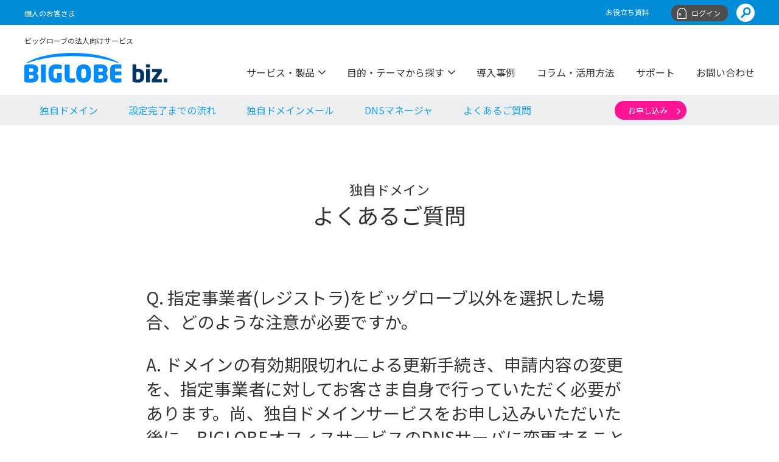

--- FILE ---
content_type: text/html
request_url: https://biz.biglobe.ne.jp/domain/faq/faq16.html
body_size: 6087
content:
<!DOCTYPE html>
<html lang="ja">
<head>
	<meta charset="UTF-8">
	<meta name="viewport" content="width=device-width, initial-scale=1.0">
	<meta http-equiv="X-UA-Compatible" content="ie=edge">
	<title>指定事業者(レジストラ) | 独自ドメインサービス Q&amp;A | BIGLOBE biz.</title>
	
	<meta name="description" content="ビッグローブが提供する「独自ドメインサービス」のよくあるご質問です。指定事業者(レジストラ)についてお答えしています。">
	<meta property="og:type" content="article">
	<meta property="og:description" content="ビッグローブが提供する「独自ドメインサービス」のよくあるご質問です。指定事業者(レジストラ)についてお答えしています。">
	<meta property="og:title" content="指定事業者(レジストラ)をビッグローブ以外を選択した場合、どのような注意が必要ですか。 - トップ">
	<meta property="og:url" content="https://biz.biglobe.ne.jp/domain/faq/faq16.html">
	
	<meta property="og:site_name" content="トップ">
	<link rel="shortcut icon" href="/favicon.ico">
	<link rel="apple-touch-icon" href="/apple-touch-icon.png">
	<link rel="canonical" href="https://biz.biglobe.ne.jp/domain/faq/faq16.html">
			<link href="/css/style.css" rel="stylesheet">
			<link href="/lib/slick/slick.css" rel="stylesheet">
			<link href="/add/add.css" rel="stylesheet">

			<script src="https://cdnjs.cloudflare.com/ajax/libs/picturefill/3.0.3/picturefill.js"></script>
		<!-- Google Tag Manager -->
<script>(function(w,d,s,l,i){w[l]=w[l]||[];w[l].push({'gtm.start':
new Date().getTime(),event:'gtm.js'});var f=d.getElementsByTagName(s)[0],
j=d.createElement(s),dl=l!='dataLayer'?'&l='+l:'';j.async=true;j.src=
'https://www.googletagmanager.com/gtm.js?id='+i+dl;f.parentNode.insertBefore(j,f);
})(window,document,'script','dataLayer','GTM-MQKFGR');</script>
<!-- End Google Tag Manager -->

		<script type="application/ld+json">
		  {
		   "@context": "http://schema.org",
		   "@type": "BreadcrumbList",


		   "itemListElement": [
				 {
				   "@type": "ListItem",
				   "position": 1,
				   "item": {
					 "@id": "https://biz.biglobe.ne.jp/index.html",
					 "name": "トップ"
				   }
				 },{
				   "@type": "ListItem",
				   "position": 2,
				   "item": {
					 "@id": "https://biz.biglobe.ne.jp/domain/index.html",
					 "name": "法人向け独自ドメインサービス"
				   }
				 },{
				   "@type": "ListItem",
				   "position": 3,
				   "item": {
					 "@id": "https://biz.biglobe.ne.jp/domain/faq/index.html",
					 "name": "独自ドメインサービスよくあるご質問"
				   }
				 },{
				   "@type": "ListItem",
				   "position": 4,
				   "item": {
					 "@id": "https://biz.biglobe.ne.jp/domain/faq/faq16.html",
					 "name": "指定事業者(レジストラ)をビッグローブ以外を選択した場合、どのような注意が必要ですか。"
				   }
				 }
		   ]
		  }
		</script>



</head>

<body id="faqDetail">
<style>
/*btn-change*/

#columnDetail .c-button .c-button__item {
  border: 2px solid #FF1493;
  background-color: #FF1493;
  border-radius: 40px !important;
}

#columnDetail .c-button .c-button__item a:hover {
  background-color: #E51686;
}

#columnDetail .c-button .c-button__item--white {
  border-color: #008cd6;
  background-color: #fff;
  color: #1aa3eb;
}

@media print, screen and (min-width: 768px) {
  #columnDetail .c-button a.c-button__item:hover {
    border: 2px solid #E51686;
    background-color: #E51686;
  }
  #columnDetail .c-button a.c-button__item--white:hover {
    border-color: #009df0;
    background-color: #009df0;
    color: #fff;
  }
}


/*btn-change*/

#caseDetail .c-button .c-button__item {
  border: 2px solid #FF1493;
  background-color: #FF1493;
  border-radius: 40px !important;
}

#caseDetail .c-button .c-button__item a:hover {
  background-color: #E51686;
}

#caseDetail .c-button .c-button__item--white {
  border-color: #008cd6;
  background-color: #fff;
  color: #1aa3eb;
}

@media print, screen and (min-width: 768px) {
  #caseDetail .c-button a.c-button__item:hover {
    border: 2px solid #E51686;
    background-color: #E51686;
  }
  #caseDetail .c-button a.c-button__item--white:hover {
    border-color: #009df0;
    background-color: #009df0;
    color: #fff;
  }
}

#columnDetail .c-button__item--purple:hover {
  border: none !important;
  background-color: #fff302 !important;
  color: #000;
  transform: translate(3px, 3px);
  box-shadow: none;
}

#columnDetail .c-button .c-button__item--purple {
  border: none !important;
  background-color: #fff302 !important;
  color: #000;
  font-weight: bold;
  box-shadow: 3px 3px #063c9c;
}

#caseDetail .c-button__item--purple:hover {
  border: none !important;
  background-color: #fff302 !important;
  color: #000;
  transform: translate(3px, 3px);
  box-shadow: none;
}

#caseDetail .c-button .c-button__item--purple {
  border: none !important;
  background-color: #fff302 !important;
  color: #000;
  font-weight: bold;
  box-shadow: 3px 3px #063c9c;
}

</style><style>#columnDetail {
  counter-reset: count-number;
}

.toc_wrap {
  margin: 6rem 0;
  padding: 2rem;
  border-top: 2px solid #1aa3eb;
  border-bottom: 2px solid #1aa3eb;
}

.toc_ttl {
  display: block;
  font-size: 1.2em;
  line-height: 1;
  position: relative;
  text-align: center;
  font-weight: bold;
  margin-bottom: 2rem;
}

.toc_ttl::before {
  margin: 0 10px 0 0;
  content: "";
  display: inline-block;
  width: 12px;
  height: 12px;
  background: url(//biz.biglobe.ne.jp/img/common/ico_indeximg.svg) no-repeat;
  background-size: contain;
  margin-right: 8px;
}

.is-style-index {
  list-style-type: none;
  margin-left: 2rem;
}

.is-style-index>li::before {
  counter-increment: count-number;
  content: counters(count-number, ".") " ";
  border-right: 2px solid #1aa3eb;
  margin-right: 1rem;
  color: #1aa3eb;
  padding-right: 1rem;
  width: 2rem;
  font-weight: bold;
  text-align: center;
  flex-shrink: 0;
  display: flex;
  align-items: center;
  justify-content: center;
}

.is-style-index li {
  margin-bottom: 1rem;
  display: flex;
  width: 100%;
  align-items: center;
  align-items: stretch;
}
@media print, screen and (max-width: 767px){
.is-style-index li {
  margin-bottom: 2rem;
}
}
.is-style-index>li>ul {
  margin-bottom: 1rem;
  margin-left: 4rem;
}

.is-style-index li>ul>li {
  list-style-type: none;
  margin-bottom: 0.5rem;
}

.is-style-index li>ul>li:first-child {
  margin-top: 0.5rem;
}

.is-style-index li>ul>li::before {
  content: '';
  display: inline-block;
  position: relative;
  left: -5px;
  top: -2px;
  width: 6px;
  height: 6px;
  background: #1aa3eb;
  border-radius: 100%;
}

.is-style-index a:link {
  color: #000;
}


/*コラムCTA用アイコン設定　他でも流用可*/

.btn_moushikomi, .btn_mitsumori, .btn_otoiawase, .btn_soudan {
  position: relative;
}

.btn_moushikomi a:before {
  position: absolute;
  content: "";
  left: 36px;
  width: 28px;
  height: 25px;
  top: 0;
  bottom: 0;
  margin: auto;
  background: url("https://biz.biglobe.ne.jp/img/common/btn_ico_roll.svg") no-repeat;
  background-size: contain;
}

.btn_moushikomi a:hover:before {
  background: url("https://biz.biglobe.ne.jp/img/common/btn_ico_roll_hov.svg") no-repeat;
}

.btn_moushikomi a:after {
  position: absolute;
  top: calc(50% - 0.5em);
  right: 2.66667vw;
  font-size: 18px;
  font-family: iconfont, sans-serif;
  -webkit-font-smoothing: antialiased;
  -moz-osx-font-smoothing: grayscale;
  line-height: 1;
  content: "";
}

.btn_mitsumori a:before {
  position: absolute;
  content: "";
  left: 20px;
  top: 0;
  bottom: 0;
  margin: auto;
  width: 17px;
  height: 26px;
  background: url("https://biz.biglobe.ne.jp/img/common/btn_ico_calc.svg") no-repeat;
  background-size: contain;
}

.btn_mitsumori a:hover:before {
  background: url("https://biz.biglobe.ne.jp/img/common/btn_ico_calc_hov.svg") no-repeat;
}

.btn_otoiawase a:before {
  position: absolute;
  content: "";
  left: 20px;
  top: 0;
  bottom: 0;
  margin: auto;
  width: 22px;
  height: 33px;
  background: url("https://biz.biglobe.ne.jp/img/common/btn_ico_mail.svg") no-repeat;
  background-size: contain;
}

.btn_otoiawase a:hover:before {
  background: url("https://biz.biglobe.ne.jp/img/common/btn_ico_mail_hov.svg") no-repeat;
}

.btn_soudan a:before {
  position: absolute;
  content: "";
  left: 20px;
  top: 0;
  bottom: 0;
  margin: auto;
  width: 24px;
  height: 20px;
  background: url("https://biz.biglobe.ne.jp/img/common/btn_ico_movie.svg") no-repeat;
  background-size: contain;
}

.btn_soudan a:hover:before {
  background: url("https://biz.biglobe.ne.jp/img/common/btn_ico_movie_hov.svg") no-repeat;
}


/*アイコンあわせボタン設定*/

@media print, screen and (min-width: 768px) {
  #column_cta .c-button.c-button--small .c-button__item {
    min-width: 180px;
    padding: 12px 40px 12px 60px;
  }
}

#column_cta .c-button .c-button__item--white {
  padding-left: 60px;
  padding-right: 50px;
}

#column_cta .c-button.c-button--small .c-button__item:after {
  right: 20px;
}

@media print, screen and (min-width: 768px) {
  #column_cta .c-button.c-button--small .c-button__item {
    padding: 12px 40px 12px 60px;
  }
}


/*SP*/

@media print, screen and (max-width: 767px) {
  #column_cta .c-button .c-button__item--white {
    padding-left: 50px
  }
  .btn_moushikomi a:before {
    left: 22px;
    height: 22px;
  }
  .btn_mitsumori a:before {
    left: 22px;
  }
  .btn_otoiawase a:before {
    left: 19px;
    height: 17px;
  }
  .btn_soudan a:before {
    left: 16px;
  }
  .btn_moushikomi a:after {
    position: absolute;
    top: calc(50% - 0.5em);
    right: 18px;
    font-size: 3.2vw;
    font-family: iconfont, sans-serif;
    -webkit-font-smoothing: antialiased;
    -moz-osx-font-smoothing: grayscale;
    line-height: 1;
    content: "";
  }
  #column_cta .c-button {
    padding: 0;
  }
}

#column_cta .btn_soudan a:before {
  background: url("https://biz.biglobe.ne.jp/img/common/btn_ico_movie_hov.svg") no-repeat;
}

#column_cta .btn_soudan a:hover:before {
  background: url("https://biz.biglobe.ne.jp/img/common/btn_ico_movie.svg") no-repeat;
}

#column_cta .btn_mitsumori a:before {
  background: url("https://biz.biglobe.ne.jp/img/common/btn_ico_calc_hov.svg") no-repeat;
}

#column_cta .btn_mitsumori a:hover:before {
  background: url("https://biz.biglobe.ne.jp/img/common/btn_ico_calc.svg") no-repeat;
}

#column_cta .btn_moushikomi .c-button__item--white {
  border-color: #ff1493;
  background-color: #ff1493;
  color: #fff;
}

#column_cta .btn_moushikomi .c-button__item--white:hover {
  border-color: #ff1493;
  background-color: #fff;
  color: #ff1493;
}

#column_cta .btn_moushikomi a:before {
  left: 20px;
  width: 20px;
  height: 18px;
}

@media print, screen and (min-width: 768px) {
  #columnDetail .btn_moushikomi a.c-button__item--white:hover {
    border-color: #ff1493;
    background-color: #fff;
    color: #ff1493;
  }
}


.point_list{
text-align: left;
margin-left: 1rem;
}
.point_list li{
list-style: disc;
}
@media print, screen and (max-width: 767px){
.point_list li{
margin-bottom: 1rem;
}
}
</style>



<!-- Google Tag Manager (noscript) --><noscript><iframe src="https://www.googletagmanager.com/ns.html?id=GTM-MQKFGR" height="0" width="0" style="display:none;visibility:hidden"></iframe></noscript><!-- End Google Tag Manager (noscript) -->

	<!-- .l-wrapper -->
	<div class="l-wrapper">
		

<!-- .l-header -->
<header class="l-header">

	<!-- .l-spFixedArea -->
	<div class="l-spFixedArea">

		

				<!-- .l-utility -->
        <div class="l-utility__frame">
				<div class="l-utility">
					
						<ul class="l-utility__links">
						
							<li><a href="https://join.biglobe.ne.jp/" target="_blank">個人のお客さま</a></li>
						
						</ul>
					
				<div class="l-utility__end">
					
						<ul class="l-utility__links">
						
							<li><a href="/catalog/index.html?click=gronavi_catalog" >お役立ち資料</a></li>
						
						</ul>
					
					<div class="l-utility__login">
						<span>ログイン</span>
						<div class="l-utility__login__list">
							<ul>
							
								<li><a href="https://biz-mypage.sso.biglobe.ne.jp/mng/top" >BIGLOBEオフィスサービス</a></li>
							
								<li><a href="https://webmail.biglobe.ne.jp/" >BIGLOBEメール</a></li>
							
								<li><a href="/hosting/login/index.html" >クラウドホスティング</a></li>
							
							</ul>
						</div>
					</div>
					
					<div class="l-utility__search">
						<a href="/search.html?site=49IDH818&amp;group=0&amp;summary=200&amp;start=0"></a>
					</div>
				</div>
				</div>
        </div>				<!-- /.l-utility -->

		<!-- .l-mainHeader -->
		<div class="l-mainHeader">

			<!-- .l-site-title -->
			
					<p class="l-site-title">
						<a href="/index.html">
							<span>ビッグローブの法人向けサービス</span>
							<img src="/common/esiqtd00000000b3-img/esiqtd00000006o8.svg" alt="BIGLOBE biz.">
						</a>
					</p>
				
			<!-- /.l-site-title -->

			<!-- .l-hamburger -->
			<div class="l-hamburger">
				<span></span>
			</div>
			<!-- .l-hamburger -->

			<!-- .l-container -->
			<div class="l-container">



				<!-- .l-globalNavi -->
				<nav class="l-globalNavi">
					<div class="l-globalNavi__search">
						<form id="ss-form1" action="/search.html" method="get">
							<input type="text" id="ss-query1" name="query" autocomplete="off" aria-autocomplete="off" placeholder="サイト内検索"> <input type="submit" value="検索">
						</form>
					</div>
					<ul class="l-globalNavi__wrapper">
					
					
							<li class="l-globalNavi__menu is-parent"><span>サービス・製品</span>
							<div class="l-globalNavi__container">
								<div class="l-globalNavi__inner">
									<ul class="l-globalNavi__list">
																		
										<li class="l-globalNavi__item"><span>光回線</span>
											<ul class="l-globalNavi__detail" data-num="0">
												
													<li><a href="/hikari/index.html" >BIGLOBE光</a></li>
												
													<li><a href="/hikari/10g.html" >BIGLOBE光 10ギガ</a></li>
												
													<li><a href="/flets/index.html" >フレッツ光</a></li>
												
													<li><a href="/member/office/provider.html" >プロバイダのみ契約</a></li>
												
													<li><a href="/ip/index.html" >光回線用 固定IP</a></li>
												
													<li><a href="/mansion_isp/index.html" >マンション向け無料インターネット</a></li>
												
													<li><a href="/mansion_isp/ipip.html" >マンションISP事業者向け(IPIP)</a></li>
												
													<li><a href="/hikari/ftth_sitemap.html" >光回線のサービスマップ</a></li>
												
											</ul>
										</li>
																		
										<li class="l-globalNavi__item"><span>モバイル</span>
											<ul class="l-globalNavi__detail" data-num="1">
												
													<li><a href="/sim/index.html" >BIGLOBEモバイル</a></li>
												
													<li><a href="/sim/call.html" >BIGLOBEモバイル 音声通話SIM</a></li>
												
													<li><a href="/sim/iot-m2m.html" >IoT・M2M向けモバイル回線</a></li>
												
													<li><a href="/wimax/index.html" >WiMAX +5G</a></li>
												
											</ul>
										</li>
																		
										<li class="l-globalNavi__item"><span>ネットワーク・VPN</span>
											<ul class="l-globalNavi__detail" data-num="2">
												
													<li><a href="/transit/index.html" >IPトランジット</a></li>
												
													<li><a href="/flow/index.html" >Flow分析プラットフォームサービス</a></li>
												
											</ul>
										</li>
																		
										<li class="l-globalNavi__item"><span>ホスティング</span>
											<ul class="l-globalNavi__detail" data-num="3">
												
													<li><a href="/hosting/index.html" >クラウドホスティング</a></li>
												
											</ul>
										</li>
																		
										<li class="l-globalNavi__item"><span>ホームページ・マーケティング</span>
											<ul class="l-globalNavi__detail" data-num="4">
												
													<li><a href="/cms/index.html" >クラウド型CMS</a></li>
												
													<li><a href="/fc/index.html" >ホームページ制作ツール</a></li>
												
											</ul>
										</li>
																		
										<li class="l-globalNavi__item"><span>業務効率化</span>
											<ul class="l-globalNavi__detail" data-num="5">
												
													<li><a href="/storage/index.html" >クラウドストレージ</a></li>
												
													<li><a href="/domain/index.html" >法人向け独自ドメイン</a></li>
												
													<li><a href="/domain/dns/index.html" >DNSマネージャ</a></li>
												
											</ul>
										</li>
																		
										<li class="l-globalNavi__item"><span>セキュリティ</span>
											<ul class="l-globalNavi__detail" data-num="6">
												
													<li><a href="/mdm/index.html" >MDM「OPTiM Biz」</a></li>
												
													<li><a href="/mma/index.html" >マカフィー® マルチ アクセス</a></li>
												
													<li><a href="https://email.biglobe.ne.jp/vcheck/index.html" target="_blank">メールウィルスチェックプラス</a></li>
												
													<li><a href="https://email.biglobe.ne.jp/spam/index.html" target="_blank">迷惑メールブロックサービス</a></li>
												
											</ul>
										</li>
																		
										<li class="l-globalNavi__item"><span>メールソリューション</span>
											<ul class="l-globalNavi__detail" data-num="7">
												
													<li><a href="/bmail/index.html" >BIGLOBEメール</a></li>
												
													<li><a href="/domain/mail/index.html" >独自ドメインメール</a></li>
												
													<li><a href="http://email.biglobe.ne.jp/spam/index.html" target="_blank">迷惑メールブロック</a></li>
												
											</ul>
										</li>
																		
										<li class="l-globalNavi__item"><span>その他</span>
											<ul class="l-globalNavi__detail" data-num="8">
												
													<li><a href="/member/office/index.html" >BIGLOBEオフィスサービス</a></li>
												
													<li><a href="/member/ryokinsei/index.html" >料金制選択コース</a></li>
												
											</ul>
										</li>
									
									</ul>
									<div class="l-globalNavi__box"></div>
								</div>
							</div>
						</li>
						
							<li class="l-globalNavi__menu is-parent"><span>目的・テーマから探す</span>
							<div class="l-globalNavi__container">
								<div class="l-globalNavi__inner">
									<ul class="l-globalNavi__list">
																		
										<li class="l-globalNavi__item"><span>インターネットを使いたい</span>
											<ul class="l-globalNavi__detail" data-num="9">
												
													<li><a href="/hikari/index.html" >BIGLOBE光</a></li>
												
													<li><a href="/hikari/10g.html" >BIGLOBE光10ギガ</a></li>
												
													<li><a href="/flets/index.html" >フレッツ光</a></li>
												
													<li><a href="/member/office/provider.html" >プロバイダのみの契約</a></li>
												
													<li><a href="/ip/index.html" >光回線用　固定IP</a></li>
												
													<li><a href="/mansion_isp/index.html" >マンション向け無料インターネット</a></li>
												
													<li><a href="/hikari/ftth_sitemap.html" >光回線のサービスマップ</a></li>
												
											</ul>
										</li>
																		
										<li class="l-globalNavi__item"><span>社用携帯が欲しい</span>
											<ul class="l-globalNavi__detail" data-num="10">
												
													<li><a href="/sim/index.html" >BIGLOBEモバイル</a></li>
												
													<li><a href="/sim/device/index.html" >BIGLOBEモバイル端末一覧</a></li>
												
													<li><a href="/mdm/index.html" >MDM「OPTiM Biz」</a></li>
												
													<li><a href="/mma/index.html" >マカフィー® マルチ アクセス</a></li>
												
											</ul>
										</li>
																		
										<li class="l-globalNavi__item"><span>モバイルルータが欲しい</span>
											<ul class="l-globalNavi__detail" data-num="11">
												
													<li><a href="/sim/index.html" >BIGLOBEモバイル</a></li>
												
													<li><a href="/sim/device/index.html" >BIGLOBEモバイル端末一覧</a></li>
												
													<li><a href="/wimax/index.html" >WiMAX +5G</a></li>
												
											</ul>
										</li>
																		
										<li class="l-globalNavi__item"><span>IoT用のモバイル回線が欲しい</span>
											<ul class="l-globalNavi__detail" data-num="12">
												
													<li><a href="/sim/iot-m2m.html" >IoT・M2M向けモバイル回線</a></li>
												
													<li><a href="/sim/static_ip_address.html" >モバイル回線用 固定IP</a></li>
												
											</ul>
										</li>
																		
										<li class="l-globalNavi__item"><span>セキュリティ対策をしたい</span>
											<ul class="l-globalNavi__detail" data-num="13">
												
													<li><a href="/mma/index.html" >マカフィー® マルチ アクセス</a></li>
												
													<li><a href="/mdm/index.html" >MDM「OPTiM Biz」</a></li>
												
													<li><a href="/storage/index.html" >クラウドストレージ</a></li>
												
											</ul>
										</li>
																		
										<li class="l-globalNavi__item"><span>テレワークを導入したい</span>
											<ul class="l-globalNavi__detail" data-num="14">
												
													<li><a href="/sim/index.html" >BIGLOBEモバイル</a></li>
												
													<li><a href="/mdm/index.html" >MDM「OPTiM Biz」</a></li>
												
													<li><a href="/mma/index.html" >マカフィー® マルチ アクセス</a></li>
												
													<li><a href="/wimax/index.html" >WiMAX +5G</a></li>
												
													<li><a href="/storage/index.html" >クラウドストレージ</a></li>
												
											</ul>
										</li>
																		
										<li class="l-globalNavi__item"><span>ホームページを作りたい</span>
											<ul class="l-globalNavi__detail" data-num="15">
												
													<li><a href="/cms/index.html" >クラウド型CMS</a></li>
												
													<li><a href="/fc/index.html" >ホームページ制作ツール</a></li>
												
													<li><a href="/domain/index.html" >法人向け独自ドメイン</a></li>
												
											</ul>
										</li>
																		
										<li class="l-globalNavi__item"><span>クラウドを導入したい</span>
											<ul class="l-globalNavi__detail" data-num="16">
												
													<li><a href="/hosting/index.html" >クラウドホスティング</a></li>
												
													<li><a href="/storage/index.html" >クラウドストレージ</a></li>
												
											</ul>
										</li>
									
									</ul>
									<div class="l-globalNavi__box"></div>
								</div>
							</div>
						</li>
						
							<li class="l-globalNavi__menu"><a href="/case/index.html" >導入事例</a></li>
						
							<li class="l-globalNavi__menu"><a href="/column/index.html" >コラム・活用方法</a></li>
						
							<li class="l-globalNavi__menu"><a href="/member/index.html" >サポート</a></li>
						
							<li class="l-globalNavi__menu"><a href="/member/request/index.html" >お問い合わせ</a></li>
						

					</ul>
				</nav>
				<!-- /.l-globalNavi -->

			</div>
			<!-- /.l-container -->
		
		</div>
		<!-- /.l-mainHeader -->

	</div>
	<!-- /.l-spFixedArea -->

	
	<div class="l-subNavi l-subNavi__pcScroll">
		<div class="l-subNavi__inner">
			<div class="l-subNavi__spBtn"><a href="/domain/index.html" >独自ドメイン</a><span></span></div>
			<nav class="l-subNavi__area after">
				<ul class="l-subNavi__list">
					
						<li class="c-button"><a href="/domain/index.html" >独自ドメイン</a></li>
					
						<li class="c-button"><a href="/domain/flow.html" >設定完了までの流れ</a></li>
					
						<li class="c-button"><a href="/domain/mail/index.html" >独自ドメインメール</a></li>
					
						<li class="c-button"><a href="/domain/dns/index.html" >DNSマネージャ</a></li>
					
						<li class="c-button"><a href="/domain/faq/index.html" >よくあるご質問</a></li>
					
				</ul>
				
					<ul class="l-subNavi__btn">
						
							<li class="c-button"><a href="/domain/regist.html" class="c-button__item " >お申し込み</a></li>
						
					</ul>
				
<div class="l-subNavi__arrow"></div>
			</nav>
		</div>
	</div>

						

</header>
<!-- /.l-header -->

		<!-- .l-content -->
		<main class="l-content">

			<!-- .c-container -->
			<div class="c-container">

				<!-- .c-title -->
				<h1 class="c-title u-tac">
					<span>独自ドメイン</span>よくあるご質問
				</h1>
				<!-- /.c-title -->

				<!-- .c-container -->
<div class="c-container c-container--inner">
	
					<h3 class="c-titleB">Q. 指定事業者(レジストラ)をビッグローブ以外を選択した場合、どのような注意が必要ですか。</h3>
				
	
					<h3 class="c-titleB">A. ドメインの有効期限切れによる更新手続き、申請内容の変更を、指定事業者に対してお客さま自身で行っていただく必要があります。尚、独自ドメインサービスをお申し込みいただいた後に、BIGLOBEオフィスサービスのDNSサーバに変更することができませんので、あらかじめご了承ください。</h3>
				
	
</div>
<!-- /.c-container -->


				<div class="c-button c-button--small c-button--center c-button--multi u-marginA">
					<div class="c-button__col">
						<a href="/domain/faq/index.html" class="c-button__item c-button__item--white">
							
									よくあるご質問一覧
								
						</a>
					</div>
				</div>
			</div>
			<!-- /.c-container -->

			

			<!-- .c-container -->
			<div class="c-container">
				
					
			</div>
			<!-- /.c-container -->

		</main>
		<!-- /.l-content -->

		<div id="GlobalFooterContainer"></div>

<style>
.GlobalFooter__Copyright small{font-size: 12px !important;}
.GlobalFooter__MenuToggler[data-astro-cid-2fctbyjn]{font-size: 16px !important;}
.GlobalFooter__SubCategoryTitle[data-astro-cid-rszyt7zj]{font-size: 14px !important;}
.GlobalFooter__LinkItemDot[data-astro-cid-rszyt7zj]{height: 2.3125rem !important;}
.GlobalFooter__Link[data-astro-cid-rszyt7zj]{font-size: 14px !important;}
.GlobalFooter__PolicyLink:is(a){font-size: 14px !important;}
</style>



    <style>
    .banner {
        opacity: 0;
        pointer-events: none;
    }
    .banner.pointer {
        pointer-events: all;
    }
    </style>
	<!-- /banner_area -->
	</div>
	<!-- /.l-wrapper -->


<script src="/lib/jquery-3.6.0.min.js"></script>

<script>
$(function(){

    // more btn
    var windowWidth = $(window).width();
    var windowSm = 767;
    if (windowWidth <= windowSm) {
        onlist = ;  // スマホ時件数
    } else {
        onlist = ;;  // PC時件数
    }
    moreBtn('onlist');

    // fade & pointer
    setTimeout(function(){
        $(".banner").stop().animate({opacity:'1'},1000);
        $(".banner").addClass("pointer");
    },1000);
    bannerRandom();

});    

</script> 

<script src="/lib/slick/slick.min.js"></script>
<script src="https://top.bcdn.jp/embed/embedGlobalFooter.js"></script>
<script src="/js/style.js"></script> 
<script>
$(".close").click(function(){
$(".banner").fadeOut();
});
</script>


<script>
// fade & pointer
$(function(){
    $(".banner").css({opacity:'0'});
    setTimeout(function(){
        $(".banner").stop().animate({opacity:'1'},1000);
        $(".banner").addClass('pointer');
    },1000);
});
</script>


</body>
</html>

--- FILE ---
content_type: text/css
request_url: https://biz.biglobe.ne.jp/css/style.css
body_size: 36086
content:
@import url("https://fonts.googleapis.com/css2?family=Noto+Sans+JP&display=swap");/*! normalize.css v7.0.0 | MIT License | github.com/necolas/normalize.css */html{line-height:1.15;-ms-text-size-adjust:100%;-webkit-text-size-adjust:100%}body{margin:0}article,aside,footer,header,nav,section{display:block}h1{margin:.67em 0;font-size:2em}figcaption,figure,main{display:block}figure{margin:1em 40px}hr{box-sizing:content-box;height:0;overflow:visible}pre{font-family:monospace;font-size:1em}a{background-color:transparent;-webkit-text-decoration-skip:objects}abbr[title]{border-bottom:none;text-decoration:underline}b,strong{font-weight:bolder}code,kbd,samp{font-family:monospace;font-size:1em}dfn{font-style:italic}mark{background-color:#ff0;color:#000}small{font-size:80%}sub,sup{font-size:75%;line-height:0;position:relative;vertical-align:baseline}sub{bottom:-0.25em}sup{top:-0.5em}audio,video{display:inline-block}audio:not([controls]){display:none;height:0}img{border-style:none;image-rendering:-webkit-optimize-contrast}svg:not(:root){overflow:hidden}button,input,optgroup,select,textarea{font-family:sans-serif;font-size:100%;line-height:1.15;margin:0}button,input{overflow:visible}button,select{text-transform:none}button,html input[type=button]{-webkit-appearance:none;-moz-appearance:none;appearance:none}input[type=reset],input[type=submit]{-webkit-appearance:none;-moz-appearance:none;appearance:none}button::-moz-focus-inner{border-style:none;padding:0}input[type=button]::-moz-focus-inner,input[type=reset]::-moz-focus-inner,input[type=submit]::-moz-focus-inner{border-style:none;padding:0}button:-moz-focusring{outline:1px dotted ButtonText}input[type=button]:-moz-focusring,input[type=reset]:-moz-focusring,input[type=submit]:-moz-focusring{outline:1px dotted ButtonText}fieldset{padding:0.35em 0.75em 0.625em}legend{box-sizing:border-box;color:inherit;display:table;max-width:100%;padding:0;white-space:normal}progress{display:inline-block;vertical-align:baseline}textarea{overflow:auto}input[type=checkbox],input[type=radio]{box-sizing:border-box;padding:0}input[type=number]::-webkit-inner-spin-button,input[type=number]::-webkit-outer-spin-button{height:auto}input[type=search]{-webkit-appearance:none;-moz-appearance:none;appearance:none;outline-offset:-2px}input[type=search]::-webkit-search-cancel-button,input[type=search]::-webkit-search-decoration{-webkit-appearance:none;appearance:none}::-webkit-file-upload-button{-webkit-appearance:none;appearance:none;font:inherit}details,menu{display:block}summary{display:list-item}canvas{display:inline-block}template{display:none}:root{width:100%;font-size:62.5%;-webkit-text-size-adjust:100%}body{color:#333;font-size:4.26667vw;font-family:Noto Sans JP, "メイリオ", Meiryo, "ヒラギノ角ゴ ProN W3", Hiragino Kaku Gothic ProN, Yu Gothic, YuGothic, YuGothicM, -apple-system, BlinkMacSystemFont, Helvetica Neue, Segoe UI, sans-serif;line-height:1.5;-webkit-transition:.3s;transition:.3s;font-family:'Noto Sans JP', sans-serif}@media print, screen and (min-width: 768px){body{width:100%;min-width:1280px;font-size:1.6rem;line-height:1.75}}a,article,dd,div,dl,dt,figure,h1,h2,h3,h4,h5,h6,li,ol,p,picture,section,table,tbody,td,tfoot,th,thead,tr,ul{margin:0;padding:0;border:none;box-sizing:border-box}button,input,span{box-sizing:border-box}img{max-width:100%;height:auto;vertical-align:middle}a,button{outline:0}a{color:#1aa3eb;text-decoration:none}@media print, screen and (min-width: 768px){a:hover{text-decoration:underline}}em{font-style:normal}li,ol,ul{list-style:none}button{-webkit-appearance:none;-moz-appearance:none;appearance:none;padding:0;border:none;background-color:transparent;outline:0;cursor:pointer}input{-webkit-appearance:none;-moz-appearance:none;appearance:none;padding:0;border:none;background-color:transparent;outline:0}td,th{font-weight:400;text-align:left}h1,h2,h3,h4,h5,h6{font-weight:400}i{font-style:normal}iframe[src="https://www.googletagmanager.com/ns.html?id=GTM-MQKFGR"]{display:none;visibility:hidden}sub,sup{font-size:65%}.l-wrapper{opacity:0;width:100%;overflow:hidden;-webkit-transition:.3s;transition:.3s}.l-wrapper.is-loaded{opacity:1}@media (min-width: 768px){.l-content{margin:0 0 90px}}@media screen and (max-width: 767px){.l-content.adjust{margin-top:50px}}@media print, screen and (min-width: 768px){#top .l-content{margin:0}}@-webkit-keyframes bar-top{0%{-webkit-transform:translateY(2.13333vw) rotate(45deg);transform:translateY(2.13333vw) rotate(45deg)}50%{-webkit-transform:translateY(2.13333vw) rotate(0);transform:translateY(2.13333vw) rotate(0)}100%{-webkit-transform:translateY(0) rotate(0);transform:translateY(0) rotate(0)}}@keyframes bar-top{0%{-webkit-transform:translateY(2.13333vw) rotate(45deg);transform:translateY(2.13333vw) rotate(45deg)}50%{-webkit-transform:translateY(2.13333vw) rotate(0);transform:translateY(2.13333vw) rotate(0)}100%{-webkit-transform:translateY(0) rotate(0);transform:translateY(0) rotate(0)}}@-webkit-keyframes bar-top-open{0%{-webkit-transform:translateY(0) rotate(0);transform:translateY(0) rotate(0)}50%{-webkit-transform:translateY(2.13333vw) rotate(0);transform:translateY(2.13333vw) rotate(0)}100%{-webkit-transform:translateY(2.13333vw) rotate(45deg);transform:translateY(2.13333vw) rotate(45deg)}}@keyframes bar-top-open{0%{-webkit-transform:translateY(0) rotate(0);transform:translateY(0) rotate(0)}50%{-webkit-transform:translateY(2.13333vw) rotate(0);transform:translateY(2.13333vw) rotate(0)}100%{-webkit-transform:translateY(2.13333vw) rotate(45deg);transform:translateY(2.13333vw) rotate(45deg)}}@-webkit-keyframes bar-bottom{0%{-webkit-transform:translateY(-2.13333vw) rotate(-45deg);transform:translateY(-2.13333vw) rotate(-45deg)}50%{-webkit-transform:translateY(-2.13333vw) rotate(0);transform:translateY(-2.13333vw) rotate(0)}100%{-webkit-transform:translateY(0) rotate(0);transform:translateY(0) rotate(0)}}@keyframes bar-bottom{0%{-webkit-transform:translateY(-2.13333vw) rotate(-45deg);transform:translateY(-2.13333vw) rotate(-45deg)}50%{-webkit-transform:translateY(-2.13333vw) rotate(0);transform:translateY(-2.13333vw) rotate(0)}100%{-webkit-transform:translateY(0) rotate(0);transform:translateY(0) rotate(0)}}@-webkit-keyframes bar-bottom-open{0%{-webkit-transform:translateY(0) rotate(0);transform:translateY(0) rotate(0)}50%{-webkit-transform:translateY(-2.13333vw) rotate(0);transform:translateY(-2.13333vw) rotate(0)}100%{-webkit-transform:translateY(-2.13333vw) rotate(-45deg);transform:translateY(-2.13333vw) rotate(-45deg)}}@keyframes bar-bottom-open{0%{-webkit-transform:translateY(0) rotate(0);transform:translateY(0) rotate(0)}50%{-webkit-transform:translateY(-2.13333vw) rotate(0);transform:translateY(-2.13333vw) rotate(0)}100%{-webkit-transform:translateY(-2.13333vw) rotate(-45deg);transform:translateY(-2.13333vw) rotate(-45deg)}}@font-face{font-family:iconfont;src:url(../fonts/iconfont.woff) format("woff"),url(../fonts/iconfont.ttf) format("truetype"),url(../fonts/iconfont.svg#iconfont) format("svg")}.icon:before{font-style:normal;font-variant:normal;font-weight:400;font-family:iconfont, sans-serif;-webkit-font-smoothing:antialiased;text-decoration:none;text-transform:none}.icon--ico_01_arrow_top:before{content:""}.icon--ico_02_arrow-right:before{content:""}.icon--ico_03_arrow-bottom:before{content:""}.icon--ico_04_arrow-left:before{content:""}.icon--ico_05_plus:before{content:""}.icon--ico_06_minus:before{content:""}.icon--ico_07_search:before{content:""}.icon--ico_08_blank:before{content:""}@font-face{font-family:YuGothic;src:local("YuGothic-Medium"),local("Yu Gothic Medium"),local("YuGothic-Regular")}@font-face{font-weight:700;font-family:YuGothicM;src:local("YoGothic-Bold"),local("Yu Gothic")}@media print, screen and (min-width: 768px){.l-header{position:fixed;top:0;left:0;z-index:999999;width:100%;background-color:#fff;-webkit-transition:all .2s ease-in;transition:all 0.2s ease-in}}@media print{.l-header{position:absolute}}@media screen and (max-width: 767px){.l-header:has(.l-subNavi__pcScroll)+main.l-content{margin-top:50px}}@media screen and (max-width: 767px){.l-spFixedArea{position:fixed;top:0;left:0;z-index:999999;width:100%;background-color:#fff;-webkit-transition:all .2s ease-in;transition:all 0.2s ease-in}}.l-mainHeader{z-index:100}@media screen and (max-width: 767px){.l-mainHeader{display:-webkit-box;display:flex;flex-wrap:wrap;-webkit-box-pack:justify;justify-content:space-between;padding:4vw}}@media print, screen and (min-width: 768px){.l-mainHeader{display:-webkit-box;display:flex;-webkit-box-pack:justify;justify-content:space-between;-webkit-box-align:center;align-items:center;position:relative;width:1280px;margin:0 auto;padding:20px 40px}}@media screen and (max-width: 767px){.l-site-title{-webkit-box-flex:1;flex-grow:1;width:37.33333vw;height:5.06667vw}}@media print, screen and (min-width: 768px){.l-site-title{width:300px;margin-right:30px}}@media screen and (max-width: 767px){.l-site-title a{display:block;width:37.33333vw;height:7vw;background:url(../img/common/logo.png) 0 0/contain no-repeat;position:relative;top:0}}@media print, screen and (min-width: 768px){.l-site-title a:hover{text-decoration:none}}@media screen and (max-width: 767px){.l-site-title img{display:none}}@media print, screen and (min-width: 768px){.l-site-title img{display:block;width:235px;-webkit-transition:all .2s;transition:all 0.2s}}@media screen and (max-width: 767px){.l-site-title span{display:none}}@media print, screen and (min-width: 768px){.l-site-title span{display:block;margin-bottom:14px;color:#333;font-size:1.2rem;line-height:1}}@media print, screen and (min-width: 768px){.is-small .l-mainHeader{padding:10px 40px}.is-small .l-mainHeader .l-globalNavi{margin-bottom:-10px}.is-small .l-utility__frame{opacity:0;height:0;overflow:hidden}.is-small .l-site-title img{width:169px}.is-small .l-site-title span{display:none}}@media screen and (max-width: 767px){.l-hamburger{display:-webkit-box;display:flex;-webkit-box-orient:vertical;-webkit-box-direction:normal;flex-direction:column;-webkit-box-pack:justify;justify-content:space-between;width:6.66667vw;height:5.06667vw;overflow:hidden}.l-hamburger span,.l-hamburger:after,.l-hamburger:before{width:100%;height:.8vw;border-radius:.4vw;background-color:#333;-webkit-animation-duration:.3s;animation-duration:.3s;-webkit-animation-timing-function:ease;animation-timing-function:ease;-webkit-animation-delay:0;animation-delay:0;-webkit-animation-fill-mode:forwards;animation-fill-mode:forwards}.l-hamburger span{-webkit-transition:.3s;transition:0.3s}.l-hamburger:after,.l-hamburger:before{content:""}.l-hamburger:before{-webkit-animation-name:bar-top;animation-name:bar-top}.l-hamburger:after{-webkit-animation-name:bar-bottom;animation-name:bar-bottom}.l-hamburger.is-open:before{-webkit-animation-name:bar-top-open;animation-name:bar-top-open}.l-hamburger.is-open:after{-webkit-animation-name:bar-bottom-open;animation-name:bar-bottom-open}.l-hamburger.is-open span{opacity:0}}@media print, screen and (min-width: 768px){.l-hamburger{display:none}}@media screen and (max-width: 767px){.l-container{display:none;position:absolute;top:100%;left:0;width:100%;height:calc(100vh - 100%);padding-bottom:26.66667vw;overflow-y:scroll;background-color:#fff}}@media screen and (max-width: 767px){.l-utility{display:none}}@media print, screen and (min-width: 768px){.l-utility{display:-webkit-box;display:flex;-webkit-box-pack:end;justify-content:space-between;align-items:center;opacity:1;position:relative;z-index:1;height:41px;width:1280px;margin:0 auto;padding:0 40px;-webkit-transition:height, padding-top .1s ease-in, opacity .1s linear .2s;transition:height, padding-top .1s ease-in, opacity .1s linear .2s}.l-utility__frame{position:relative;background:#008cd6;width:100%;z-index:101}.l-utility__end{display:flex;justify-content:flex-end}.l-utility .l-utility__links{margin-top:-2px}.l-utility .l-utility__links li{display:inline-block;font-size:12px}.l-utility .l-utility__links li a{color:#fff}.l-utility .l-utility__links li+li{margin-left:28px}.l-utility .l-utility__login{position:relative;margin-top:2px;margin-left:36px}.l-utility .l-utility__login>span{display:block;position:relative;padding:1px 12px 0 33px;border-radius:12px;background-color:#4e4e4e;background-image:url("/img/common/icon_login.svg");background-repeat:no-repeat;background-size:15px auto;background-position:center left 10px;color:#fff;font-size:1.2rem;line-height:26px;cursor:pointer;-webkit-transition:.2s;transition:.2s}.l-utility .l-utility__login.is-active span{background-color:#666}.l-utility .l-utility__login .l-utility__login__list{display:none;position:absolute;top:100%;left:0;width:230px;padding-top:10px}.l-utility .l-utility__login .l-utility__login__list ul{position:relative;padding:10px 0;border:1px solid #dfdfdf;background-color:#fff}.l-utility .l-utility__login .l-utility__login__list ul:after,.l-utility .l-utility__login .l-utility__login__list ul:before{position:absolute;left:36px;width:0;height:0;border-right:10px solid transparent;border-left:10px solid transparent;content:""}.l-utility .l-utility__login .l-utility__login__list ul:before{bottom:100%;border-bottom:10px solid #dfdfdf}.l-utility .l-utility__login .l-utility__login__list ul:after{bottom:calc(100% - 2px);border-bottom:10px solid #fff}.l-utility .l-utility__login .l-utility__login__list a{display:block;padding:0 20px;color:#333;font-size:1.4rem;line-height:2}.l-utility .l-utility__login .l-utility__login__list a:hover{background-color:#ececec;text-decoration:none}.l-utility .l-utility__search{margin-left:14px}.l-utility .l-utility__search a{display:block;width:30px;height:30px;border-radius:50%;background-color:#fff;text-align:center;transform:scale(-1, 1);-webkit-transition:.2s;transition:.2s}.l-utility .l-utility__search a:before{color:#008cd6;font-size:1.8rem;font-family:iconfont, sans-serif;line-height:30px;content:"";-webkit-font-smoothing:antialiased;-moz-osx-font-smoothing:grayscale}.l-utility .l-utility__search a:hover{background:#edf8fe;text-decoration:none}}@media screen and (max-width: 767px){.l-globalNavi a,.l-globalNavi span{position:relative}.l-globalNavi a:after,.l-globalNavi span:after{position:absolute;top:calc(50% - .5em);right:4vw;color:#b8b8b8;font-size:4vw;font-family:iconfont, sans-serif;line-height:1;-webkit-font-smoothing:antialiased;-moz-osx-font-smoothing:grayscale}.l-globalNavi a{color:#333}.l-globalNavi a:after{content:""}.l-globalNavi span:after{content:""}.l-globalNavi span.is-open:after{content:""}.l-globalNavi .l-globalNavi__menu>a,.l-globalNavi .l-globalNavi__menu>span{display:block;width:100%;padding:4.26667vw 12vw 4.26667vw 4vw;border-bottom:2px solid #d7d7d7;line-height:1.5;text-align:left}.l-globalNavi .l-globalNavi__box,.l-globalNavi .l-globalNavi__container{display:none}.l-globalNavi .l-globalNavi__item>span{display:block;width:100%;padding:2.66667vw 12vw 2.66667vw 4vw;border-bottom:2px solid #d7d7d7;background-color:#f2f6fa;text-align:left}.l-globalNavi .l-globalNavi__detail{display:none}.l-globalNavi .l-globalNavi__detail li{border-bottom:2px solid #d7d7d7}.l-globalNavi .l-globalNavi__detail a{display:block;padding:2.66667vw 12vw 2.66667vw 8vw;background-color:#f2f6fa}.l-globalNavi .l-globalNavi__search{padding:4vw;background-color:#008cd6}.l-globalNavi .l-globalNavi__search>span{display:none}.l-globalNavi .l-globalNavi__search form{display:-webkit-box;display:flex;position:relative}.l-globalNavi .l-globalNavi__search form:before{position:absolute;top:calc(50% - .5em);left:3.33333vw;color:#008cd6;font-size:5.33333vw;font-family:iconfont, sans-serif;line-height:1;content:"";-webkit-font-smoothing:antialiased;-moz-osx-font-smoothing:grayscale}.l-globalNavi .l-globalNavi__search input[type=submit]{visibility:hidden;position:absolute;top:100%;left:0;width:0;height:0}.l-globalNavi .l-globalNavi__search input[type=text]{width:100%;padding:3.33333vw 3.33333vw 3.33333vw 11.33333vw;border:2px solid #d7d7d7;border-radius:1.06667vw;background-color:#fff}.l-globalNavi .l-globalNavi__search input[type=text]:-ms-input-placeholder,.l-globalNavi .l-globalNavi__search input[type=text]::-ms-input-placeholder,.l-globalNavi .l-globalNavi__search input[type=text]::placeholder{color:#e1e1e1}}@media print, screen and (min-width: 768px){.l-globalNavi{position:relative;margin-bottom:-49px}.l-globalNavi .l-globalNavi__wrapper{display:-webkit-box;display:flex;-webkit-box-pack:end;justify-content:flex-end}.l-globalNavi .l-globalNavi__wrapper>li+li{margin-left:35px}.l-globalNavi .l-globalNavi__wrapper>li a{color:#333}.l-globalNavi .l-globalNavi__menu{-webkit-box-flex:1;flex:1 0 auto;padding-bottom:21px}.l-globalNavi .l-globalNavi__menu>span{display:flex;justify-content:center;align-items:flex-end;line-height:1;position:relative;height:100%;padding-right:18px;cursor:pointer}.l-globalNavi .l-globalNavi__menu>span:after{position:absolute;top:calc(65% - .3em);right:0;font-size:1.2rem;font-family:iconfont, sans-serif;line-height:1;vertical-align:text-bottom;content:"";-webkit-font-smoothing:antialiased;-moz-osx-font-smoothing:grayscale}.l-globalNavi .l-globalNavi__menu>a{display:flex;justify-content:center;align-items:flex-end;height:28px;line-height:1}.l-globalNavi .l-globalNavi__menu>a:hover{color:#1aa3eb;text-decoration:none}.l-globalNavi .l-globalNavi__menu.is-active>span{position:relative;color:#1aa3eb}.l-globalNavi .l-globalNavi__menu.is-active>span:before{position:absolute;bottom:-21px;left:calc((100% - 22px)/ 2 - 14px);width:0;height:0;border-right:14px solid transparent;border-bottom:14px solid #b2e5ff;border-left:14px solid transparent;content:""}.l-globalNavi .l-globalNavi__container{visibility:hidden;position:absolute;top:100%;right:300px;z-index:1;width:585px}.l-globalNavi .l-globalNavi__inner{display:-webkit-box;display:flex}.l-globalNavi .l-globalNavi__list{width:260px;padding:20px 0;background-color:#b2e5ff}.l-globalNavi .l-globalNavi__box{position:relative;width:325px;background-color:#e2f5ff}.l-globalNavi .l-globalNavi__detail{display:none;position:absolute;top:0;left:0;width:100%;padding:20px 0}.l-globalNavi .l-globalNavi__detail a{display:block;padding:0 30px;font-size:1.4rem;line-height:2.5}.l-globalNavi .l-globalNavi__detail a:hover{background-color:#b2e5ff;text-decoration:none}.l-globalNavi .l-globalNavi__detail a[target=_blank]:after{margin-left:4px;font-family:iconfont, sans-serif;content:"";-webkit-font-smoothing:antialiased;-moz-osx-font-smoothing:grayscale}.l-globalNavi .l-globalNavi__item{padding-right:20px;padding-left:20px;font-size:1.4rem;line-height:2.5}.l-globalNavi .l-globalNavi__item>span{position:relative;width:100%;padding-right:20px;text-align:left;cursor:pointer}.l-globalNavi .l-globalNavi__item>span:after{position:absolute;top:50%;right:0;margin-top:-.5em;font-size:1rem;font-family:iconfont, sans-serif;line-height:1;content:"";-webkit-font-smoothing:antialiased;-moz-osx-font-smoothing:grayscale}.l-globalNavi .l-globalNavi__item>span.is-active{background-color:#e2f5ff}.l-globalNavi .l-globalNavi__search{display:none}}@media print, screen and (min-width: 768px){.l-globalNavi .l-utility__login{display:none}}@media screen and (max-width: 767px){.l-globalNavi .l-utility__login>span{display:block;width:100%;padding:4.26667vw 12vw 4.26667vw 4vw;border-bottom:2px solid #d7d7d7;background-color:#333;color:#fff;line-height:1.5;text-align:left}.l-globalNavi .l-utility__login>span:after{color:#fff}.l-globalNavi .l-utility__login .l-utility__login__list{display:none}.l-globalNavi .l-utility__login .l-utility__login__list li{border-bottom:2px solid #d7d7d7}.l-globalNavi .l-utility__login .l-utility__login__list a{display:block;padding:2.66667vw 12vw 2.66667vw 4vw;background-color:#f2f6fa}}.l-subNavi{background:#eceef0}.l-subNavi .l-subNavi__inner{width:1280px;margin:0 auto;padding:0 40px}.l-subNavi .l-subNavi__area{display:-webkit-box;display:flex;-webkit-box-pack:justify;justify-content:space-between}.l-subNavi .l-subNavi__spBtn{display:none}.l-subNavi .l-subNavi__list{display:-webkit-box;display:flex;align-items:center}.l-subNavi .l-subNavi__list li{font-size:1.6rem;line-height:1}.l-subNavi .l-subNavi__list li a{display:block;height:100%;padding:17px 25px;-webkit-transition:.2s;transition:.2s}.l-subNavi .l-subNavi__list li a.is-current,.l-subNavi .l-subNavi__list li a:hover{background:#008cd6;color:#fff;text-decoration:none}.l-subNavi .l-subNavi__list li.l-subNavi__btnSub{display:none;margin-top:10px;margin-left:20px}.l-subNavi .l-subNavi__list li.l-subNavi__btnSub a{padding:4px 29px 4px 20px;font-size:1.3rem;height:auto;min-width:auto}.l-subNavi .l-subNavi__list li.l-subNavi__btnSub a:after{top:calc(50% - 3px);right:6px;font-size:1rem}.l-subNavi .l-subNavi__list li.l-subNavi__btnSub a:hover{background-color:#f69;border-color:#f69;text-decoration:none}.l-subNavi .l-subNavi__list li.l-subNavi__btnSub a.c-button__item--white:hover{border-color:#008cd6;background-color:#008cd6;color:#fff}.l-subNavi .l-subNavi__btn{display:-webkit-box;display:flex}.l-subNavi .l-subNavi__btn .c-button{display:-webkit-box;display:flex;-webkit-box-align:center;align-items:center}.l-subNavi .l-subNavi__btn .c-button .c-button__item{min-width:0;padding:4px 29px 4px 20px;font-size:1.3rem;border-radius:20px;background-color:#ff1493;border-color:#ff1493}.l-subNavi .l-subNavi__btn .c-button .c-button__item:hover{background-color:#f69;border-color:#f69}.l-subNavi .l-subNavi__btn .c-button .c-button__item:after{top:calc(50% - 3px);right:6px;font-size:1rem}.l-subNavi .l-subNavi__btn .c-button .c-button__item--white{border-color:#008cd6;background-color:#fff;color:#1aa3eb}.l-subNavi .l-subNavi__btn .c-button .c-button__item--white:hover{border-color:#008cd6;background-color:#008cd6;color:#fff}.l-subNavi .l-subNavi__btn .c-button .c-button__item--white.is-current{border-color:#36318f;background-color:#36318f;color:#fff}.l-subNavi .l-subNavi__btn .c-button+.c-button{margin-left:20px}@media screen and (max-width: 767px){.l-subNavi{position:fixed;z-index:8;top:calc(7vw + 0);left:0;width:100%;height:50px;background:#f2f6fa;transition:.5s}.l-subNavi.hide{transform:translateY(-100%)}.l-subNavi .l-subNavi__area{display:none}.l-subNavi .l-subNavi__list li{padding:0 0 0 4vw;border-bottom:1px solid #d7d7d7;font-size:4vw}.l-subNavi .l-subNavi__list li:first-child{display:none}.l-subNavi .l-subNavi__list li a{display:block;position:relative;padding:2.93333vw 4vw;color:#333}.l-subNavi .l-subNavi__list li a:after{position:absolute;top:calc(50% - .5em);right:2.66667vw;color:#b8b8b8;font-size:4vw;font-family:iconfont, sans-serif;-webkit-font-smoothing:antialiased;-moz-osx-font-smoothing:grayscale;line-height:1;content:""}.l-subNavi .l-subNavi__btn{padding:6vw 8vw}.l-subNavi .l-subNavi__btn .c-button{padding-right:0;padding-left:0}.l-subNavi .l-subNavi__btn .c-button .c-button__item{padding:2.4vw 6.66667vw}.l-subNavi .l-subNavi__btn .c-button+.c-button{margin-top:4vw}.l-subNavi .l-subNavi__spBtn{display:block;position:relative;padding:2.93333vw 4vw;border-top:1px solid #d7d7d7;border-bottom:1px solid #d7d7d7;background:#fff;font-size:4vw}.l-subNavi .l-subNavi__spBtn a{color:#333}.l-subNavi .l-subNavi__spBtn span:after{position:absolute;top:calc(50% - .5em);-webkit-transform:scaleY(0.8);transform:scaleY(0.8);width:100px;margin-left:4vw;color:#1aa3eb;font-size:6vw;font-family:iconfont, sans-serif;line-height:1;-webkit-font-smoothing:antialiased;-moz-osx-font-smoothing:grayscale;content:""}.l-subNavi .l-subNavi__spBtn span.is-open:after{content:""}.l-subNavi__pcScroll .l-subNavi__inner{position:relative;width:100%;margin:0;padding:0}.l-subNavi__pcScroll .l-subNavi__area{display:-webkit-box;display:flex;-webkit-box-pack:justify;justify-content:flex-start;overflow-x:scroll;padding-right:20px}.l-subNavi__pcScroll .l-subNavi__area.after .l-subNavi__arrow,.l-subNavi__pcScroll .l-subNavi__area.before .l-subNavi__arrow{position:absolute;top:0;left:calc(100% - 20px);width:20px;height:100%;background:#303030;opacity:.5}.l-subNavi__pcScroll .l-subNavi__area.after .l-subNavi__arrow:after,.l-subNavi__pcScroll .l-subNavi__area.before .l-subNavi__arrow:after{display:block;content:"";position:absolute;top:calc(50% - 5px);right:6px;width:8px;height:8px;border-top:solid 2px #fff;border-right:solid 2px #fff;transform:rotate(45deg)}.l-subNavi__pcScroll .l-subNavi__area.before .l-subNavi__arrow{left:auto}.l-subNavi__pcScroll .l-subNavi__area.before .l-subNavi__arrow:after{right:2px;transform:rotate(-135deg)}.l-subNavi__pcScroll .l-subNavi__spBtn{display:none}.l-subNavi__pcScroll .l-subNavi__list{position:relative;display:-webkit-box;display:flex}.l-subNavi__pcScroll .l-subNavi__list li{display:block;font-size:1.6rem;line-height:1;padding:0;border-bottom:none;white-space:nowrap}.l-subNavi__pcScroll .l-subNavi__list li:first-child{display:block}.l-subNavi__pcScroll .l-subNavi__list li a{display:block;height:100%;padding:17px 25px;color:#1aa3eb;-webkit-transition:.2s;transition:.2s}.l-subNavi__pcScroll .l-subNavi__list li a.is-current,.l-subNavi__pcScroll .l-subNavi__list li a:hover{background:#008cd6;color:#fff;text-decoration:none}.l-subNavi__pcScroll .l-subNavi__list li a:after{display:none}.l-subNavi__pcScroll .l-subNavi__list li.l-subNavi__btnSub{display:block}.l-subNavi__pcScroll .l-subNavi__list li.l-subNavi__btnSub a{color:#fff}.l-subNavi__pcScroll .l-subNavi__list li.l-subNavi__btnSub a:after{display:block;color:#fff}.l-subNavi__pcScroll .l-subNavi__list li.l-subNavi__btnSub a.c-button__item--white{color:#1aa3eb}.l-subNavi__pcScroll .l-subNavi__list li.l-subNavi__btnSub a.c-button__item--white:after{color:#1aa3eb}.l-subNavi__pcScroll .l-subNavi__list li.l-subNavi__btnSub a.c-button__item--white:hover:after{color:#fff}.l-subNavi__pcScroll .l-subNavi__btn{display:-webkit-box;display:flex;padding:0 20px;white-space:nowrap}.l-subNavi__pcScroll .l-subNavi__btn .c-button{display:-webkit-box;display:flex;-webkit-box-align:center;align-items:center}.l-subNavi__pcScroll .l-subNavi__btn .c-button .c-button__item{min-width:0;padding:4px 29px 4px 20px;font-size:1.3rem}.l-subNavi__pcScroll .l-subNavi__btn .c-button .c-button__item:after{right:6px;font-size:1rem}.l-subNavi__pcScroll .l-subNavi__btn .c-button+.c-button{margin-left:20px;margin-top:0}}@media screen and (max-width: 767px){.l-spEndNavi{position:fixed;z-index:99;left:0;bottom:4vw;width:100%;transform:translateY(200%);transition:.5s}.l-spEndNavi__btn{display:flex;justify-content:center;width:88%;margin:0 auto}.l-spEndNavi__btn li{width:22%;margin:0 1.5%}.l-spEndNavi__btn li img{width:100%}.l-spEndNavi.show{transform:translate(0)}}@media print, screen and (min-width: 768px){.l-spEndNavi{display:none}}.l-cta{background-color:#edf8fe}.l-cta .l-cta__inner{display:-webkit-box;display:flex;width:92vw;margin:0 auto;padding:4vw 0}@media print, screen and (min-width: 768px){.l-cta .l-cta__inner{-webkit-box-align:center;align-items:center;width:1200px;padding:10px 0}}@media screen and (max-width: 767px){.l-cta .l-cta__content{display:-webkit-box;display:flex;-webkit-box-align:start;align-items:flex-start;width:80vw}}@media print, screen and (min-width: 768px){.l-cta .l-cta__content{width:1180px;padding-left:20px;text-align:center}}.l-cta .l-cta__tag{padding:.66667vw 1.33333vw;border:.26667vw solid #1597db;background-color:#fff;color:#00a6ee;font-size:3.2vw;line-height:1.25;text-align:center}@media screen and (max-width: 767px){.l-cta .l-cta__tag{-webkit-box-flex:1;flex:1 0 auto;white-space:nowrap}}@media print, screen and (min-width: 768px){.l-cta .l-cta__tag{display:inline-block;margin-right:5px;padding:5px 10px 4px;border-width:1px;font-size:1.4rem;line-height:1}}@media screen and (max-width: 767px){.l-cta .l-cta__text{-webkit-box-flex:0;flex:0 1 auto;padding:0 0 0 2.4vw;font-size:3.2vw;line-height:1.583}}@media print, screen and (min-width: 768px){.l-cta .l-cta__text{display:inline-block;font-size:1.6rem;line-height:1.625}}.l-cta .l-cta__text a:after{margin-left:.5em;font-size:2.66667vw;font-family:iconfont, sans-serif;line-height:1;content:"";-webkit-font-smoothing:antialiased;-moz-osx-font-smoothing:grayscale}@media print, screen and (min-width: 768px){.l-cta .l-cta__text a:after{font-size:1.2rem}}.l-cta .l-cta__close{width:6.66667vw;margin-left:auto;cursor:pointer}@media print, screen and (min-width: 768px){.l-cta .l-cta__close{width:20px}}.l-cta .l-cta__btnClose{display:block;position:relative;width:6.66667vw;height:6.66667vw}@media print, screen and (min-width: 768px){.l-cta .l-cta__btnClose{width:16px;height:16px}}.l-cta .l-cta__btnClose:after,.l-cta .l-cta__btnClose:before{display:block;position:absolute;top:50%;left:50%;width:100%;height:14%;margin:-8% 0 0 -42%;background:#0487dc;content:""}.l-cta .l-cta__btnClose:before{-webkit-transform:rotate(-45deg);transform:rotate(-45deg)}.l-cta .l-cta__btnClose:after{-webkit-transform:rotate(45deg);transform:rotate(45deg)}.l-cta.pattern_1{background:#feedf7}.l-cta.pattern_1 .l-cta__tag{border-color:#c9005f;color:#c9005f}.l-cta.pattern_1 .l-cta__text a{color:#c9005f}.l-cta.pattern_1 .l-cta__btnClose:after,.l-cta.pattern_1 .l-cta__btnClose:before{background:#c9005f}.l-cta.pattern_2{background:#e6fff6}.l-cta.pattern_2 .l-cta__tag{border-color:#007e6b;color:#007e6b}.l-cta.pattern_2 .l-cta__text a{color:#007e6b}.l-cta.pattern_2 .l-cta__btnClose:after,.l-cta.pattern_2 .l-cta__btnClose:before{background:#007e6b}.l-cta.pattern_3{background:#fff9da}.l-cta.pattern_3 .l-cta__tag{border-color:#a56017;color:#a56017}.l-cta.pattern_3 .l-cta__text a{color:#a56017}.l-cta.pattern_3 .l-cta__btnClose:after,.l-cta.pattern_3 .l-cta__btnClose:before{background:#a56017}.l-cta.pattern_4{background:#19a3eb}.l-cta.pattern_4 .l-cta__tag{border-color:#fff;color:#19a3eb}.l-cta.pattern_4 .l-cta__text a{color:#fff}.l-cta.pattern_4 .l-cta__btnClose:after,.l-cta.pattern_4 .l-cta__btnClose:before{background:#fff}.l-footer{position:relative;margin-top:24vw}.l-footer.contact{margin-top:0;}@media print, screen and (min-width: 768px){.l-footer{margin-top:0}.l-footer .l-links{padding:60px 0 30px}.l-footer .l-links .l-links__cols{margin:0 auto}}@media screen and (max-width: 767px){.l-footer__spScroll{padding-bottom:24vw}}#top .l-footer{margin-top:0}@media print, screen and (min-width: 768px){#top .l-footer .l-links{padding:90px 0 30px}}.l-pagetop{display:block;position:absolute;top:-13.33333vw;right:0;width:13.33333vw;height:13.33333vw;background-color:#eceef0;text-align:center}@media print, screen and (min-width: 768px){.l-pagetop{top:-70px;width:70px;height:70px;-webkit-transition:.3s;transition:0.3s}}.l-pagetop:before{color:#868686;font-size:3.73333vw;font-family:iconfont, sans-serif;line-height:13.33333vw;content:""}@media print, screen and (min-width: 768px){.l-pagetop:before{font-size:2rem;line-height:70px}}@media print, screen and (min-width: 768px){.l-pagetop:hover{background-color:#fafbfb}}.l-pagetop.is-fixed{position:fixed;top:auto;right:0;bottom:0}@media screen and (max-width: 767px){.l-pagetop__spnone{display:none !important}}.l-breadcrumb{padding:6.66667vw 4vw;background-color:#eceef0}@media screen and (max-width: 767px){.l-breadcrumb{border-bottom:2px solid #d7d7d7}}@media print, screen and (min-width: 768px){.l-breadcrumb{padding:90px 0 0}}.l-breadcrumb .l-breadcrumb__item{display:inline-block;font-size:2.4vw}@media print, screen and (min-width: 768px){.l-breadcrumb .l-breadcrumb__item{font-size:1.2rem}}.l-breadcrumb .l-breadcrumb__item:nth-child(n+2):before{margin-right:1.33333vw;margin-left:1.06667vw;color:#c6c6c6;content:"＞"}@media print, screen and (min-width: 768px){.l-breadcrumb .l-breadcrumb__item:nth-child(n+2):before{margin-right:8px;margin-left:6px}}@media print, screen and (min-width: 768px){.l-breadcrumb .l-breadcrumb__list{width:1200px;margin:0 auto}}@media screen and (max-width: 767px){.l-breadcrumb .l-breadcrumb__list{display:none}}.l-links{background-color:#eceef0;margin-bottom:24px}@media screen and (max-width: 767px){.l-links{padding:0 4vw 10.66667vw}}@media print, screen and (min-width: 768px){.l-links{padding:60px 0}.l-links a{color:#868686}.l-links a[target=_blank]:after{display:inline-block;margin-left:4px;font-family:iconfont, sans-serif;line-height:1;content:"";-webkit-font-smoothing:antialiased;-moz-osx-font-smoothing:grayscale}}@media screen and (max-width: 767px){.l-links .l-links__title{margin-bottom:5.33333vw;font-size:6.13333vw;line-height:1.2}}@media print, screen and (min-width: 768px){.l-links .l-links__title{display:none}}@media screen and (max-width: 767px){.l-links .l-links__col:not(.l-links__col--utility){margin:0 -4vw}.l-links .l-links__col:not(.l-links__col--utility) .l-links_list{display:none}.l-links .l-links__col:not(.l-links__col--utility) .l-links_list a{display:block;position:relative;padding:2.93333vw 10.66667vw 2.93333vw 8vw;border-bottom:2px solid #d7d7d7;color:#868686}.l-links .l-links__col:not(.l-links__col--utility) .l-links_list a:after{position:absolute;top:calc(50% - .5em);right:4vw;color:#b8b8b8;font-size:4vw;font-family:iconfont, sans-serif;line-height:1;content:"";-webkit-font-smoothing:antialiased;-moz-osx-font-smoothing:grayscale}.l-links .l-links__col--utility{display:-webkit-box;display:flex;flex-wrap:wrap}.l-links .l-links__col--utility .l-links_list{width:100%}.l-links .l-links__col--utility .l-links_list:nth-child(1){display:-webkit-box;display:flex;flex-wrap:wrap;-webkit-box-pack:center;-webkit-box-ordinal-group:3;order:2;margin:6vw auto -3.73333vw;font-size:3.73333vw;line-height:1}.l-links .l-links__col--utility .l-links_list:nth-child(1) li{margin-bottom:5vw;width:50%}.l-links .l-links__col--utility .l-links_list:nth-child(1) li a{color:#868686}.l-links .l-links__col--utility .l-links_list:nth-child(2){-webkit-box-ordinal-group:1;order:0}.l-links .l-links__col--utility .l-links_list:nth-child(3){-webkit-box-ordinal-group:2;order:1}.l-links .l-links__col--utility .l-links_list:nth-child(2),.l-links .l-links__col--utility .l-links_list:nth-child(3){margin-top:8.53333vw}.l-links .l-links__col--utility .l-links_list:nth-child(2) li+li,.l-links .l-links__col--utility .l-links_list:nth-child(3) li+li{margin-top:3.73333vw}.l-links .l-links__col--utility .l-links_list:nth-child(2) a,.l-links .l-links__col--utility .l-links_list:nth-child(3) a{display:inline-block;position:relative;padding-left:4.26667vw}.l-links .l-links__col--utility .l-links_list:nth-child(2) a:before,.l-links .l-links__col--utility .l-links_list:nth-child(3) a:before{position:absolute;top:2.26667vw;left:0;width:1.86667vw;height:1.86667vw;border-radius:50%;background-color:#1aa3eb;content:""}.l-links .l-links__col--utility .l-links_list .l-links_list__title{margin-bottom:3.2vw}}@media print, screen and (min-width: 768px){.l-links .l-links__col{width:24%;margin-bottom:60px}}@media print, screen and (min-width: 768px){.l-links .l-links__cols{display:-webkit-box;display:flex;flex-wrap:wrap;-webkit-box-pack:justify;justify-content:space-between;width:1200px;margin:0 auto -70px}}@media screen and (max-width: 767px){.l-links .l-links__service{position:relative;padding:2.93333vw 10.66667vw 2.93333vw 4vw;border-bottom:2px solid #d7d7d7;font-size:4.26667vw;cursor:pointer}.l-links .l-links__service:after{position:absolute;top:calc(50% - .5em);right:4vw;color:#b8b8b8;font-size:4vw;font-family:iconfont, sans-serif;line-height:1;content:"";-webkit-font-smoothing:antialiased;-moz-osx-font-smoothing:grayscale}.l-links .l-links__service.is-open:after{content:""}}@media print, screen and (min-width: 768px){.l-links .l-links__service{margin-bottom:8px;font-size:1.6rem}}@media screen and (max-width: 767px){.l-links .l-links__group--individual{display:none}}@media print, screen and (min-width: 768px){.l-links .l-links__group+.l-links__group{margin-top:30px}}@media print, screen and (min-width: 768px){.l-links .l-links_list{font-size:1.2rem;line-height:2}.l-links .l-links_list+.l-links_list{margin-top:50px}.l-links .l-links_list--individual{display:none}}.l-copyright{margin:0 0 6.66667vw;color:#a1a1a1;text-align:center}@media print, screen and (min-width: 768px){.l-copyright{display:-webkit-box;display:flex;-webkit-box-pack:justify;justify-content:space-between;width:1200px;margin:0 auto 36px}}.l-copyright small{font-size:3.2vw}@media print, screen and (min-width: 768px){.l-copyright small{font-size:1.4rem}}.l-copyright ul{display:-webkit-box;display:flex;-webkit-box-pack:center;justify-content:center;margin-top:4vw}@media print, screen and (min-width: 768px){.l-copyright ul{display:-webkit-box;display:flex;-webkit-box-pack:end;justify-content:flex-end;margin-top:0}}.l-copyright li+li{margin-left:4vw}@media print, screen and (min-width: 768px){.l-copyright li+li{margin-left:20px}}.l-copyright li:first-child{width:13.33333vw}@media print, screen and (min-width: 768px){.l-copyright li:first-child{width:48px}}.l-copyright li:last-child{width:16.53333vw}@media print, screen and (min-width: 768px){.l-copyright li:last-child{width:62px}}.l-copyright li img{width:100%}.c-accordion{margin-bottom:10vw;border-top:1px solid #00a6ee;border-left:1px solid #00a6ee;border-right:1px solid #00a6ee}@media print, screen and (min-width: 768px){.c-accordion{margin-bottom:60px}}.c-accordion dt{position:relative;padding:5vw 8vw 5vw 4vw;border-bottom:1px solid #00a6ee;cursor:pointer;transition:.3s}@media print, screen and (min-width: 768px){.c-accordion dt{padding:20px 60px 20px 30px}}.c-accordion dt:hover{background:#f3fcff}.c-accordion dt .morebtn{position:absolute;top:50%;right:0;display:block}.c-accordion dt .morebtn span{position:absolute;top:50%;right:2vw;display:block;width:4.5vw;height:3px;background:#008cd6}@media print, screen and (min-width: 768px){.c-accordion dt .morebtn span{right:20px;width:20px}}.c-accordion dt .morebtn span:nth-of-type(2){transform:rotate(90deg)}.c-accordion dt.open .morebtn span:nth-of-type(2){display:none}.c-accordion dd{display:none;padding:5vw 4vw;border-bottom:1px solid #00a6ee}@media print, screen and (min-width: 768px){.c-accordion dd{padding:20px 30px}}.c-arrow{display:inline-block;margin:15px 0 0;padding:0 0 0 24px;background:url(../img/common/arrow.png) no-repeat left center}.c-arrowRight{display:inline-block;margin:10px 0 0;padding:0 0 0 17px;background:url(../img/common/arrowRight.png) no-repeat left 6px}.c-linkContents{padding-left:1.2rem;text-align:right;text-indent:-1.2rem}.c-linkContents a{margin:10px 0 0;padding:0 0 0 15px;background:url(../img/arrowRight.png) no-repeat left center}.c-link .c-link__text{display:inline-block;position:relative;padding-left:1.25em}.c-link .c-link__text:before{position:absolute;top:0;left:0;-webkit-transform:scale(0.75);transform:scale(0.75);-webkit-transform-origin:0 50%;transform-origin:0 50%;color:#1aa3eb;font-family:iconfont, sans-serif;-webkit-font-smoothing:antialiased;-moz-osx-font-smoothing:grayscale;content:""}.c-asterisk .c-asterisk__text{display:inline-block;position:relative;padding-left:.7em}.c-asterisk .c-asterisk__text:before{position:absolute;top:0;left:0;content:"*"}.c-attr{padding-right:5.33333vw;padding-left:5.33333vw}@media print, screen and (min-width: 768px){.c-attr{padding-right:50px;padding-left:50px}}.c-attr ul{display:-webkit-box;display:flex;flex-wrap:wrap;margin:0 -2.13333vw -2.66667vw}@media print, screen and (min-width: 768px){.c-attr ul{-webkit-box-pack:center;justify-content:center;margin:0 -5px -10px}}.c-attr li{-webkit-box-flex:0;flex-grow:0;flex-shrink:1;flex-basis:calc(50% - 4.26667vw);width:calc(50% - 4.26667vw);margin:0 2.13333vw 2.66667vw;padding:2.66667vw;border:2px solid #c6c6c6;border-radius:1.06667vw;background-color:#fff;font-size:2.93333vw;line-height:1;text-align:center}@media print, screen and (min-width: 768px){.c-attr li{-webkit-box-flex:0;flex:0 1 auto;width:auto;min-width:190px;margin:0 5px 10px;padding:12px;border-width:1px;border-radius:4px;font-size:1.4rem}}.c-attr .c-attr__none{background-image:-webkit-gradient(linear, right bottom, left top, from(transparent), color-stop(49%, transparent), color-stop(49%, #c6c6c6), color-stop(51%, #c6c6c6), color-stop(51%, transparent), to(transparent));background-image:linear-gradient(to top left, transparent, transparent 49%, #c6c6c6 49%, #c6c6c6 51%, transparent 51%, transparent)}@media screen and (max-width: 767px){.c-button{padding-right:5.33333vw;padding-left:5.33333vw}.c-button.c-button--multi .c-button__col+.c-button__col{margin-top:4vw}}@media print, screen and (min-width: 768px){.c-button{display:-webkit-box;display:flex;-webkit-box-align:start;align-items:flex-start}.c-button.c-button--center{-webkit-box-pack:center;justify-content:center}.c-button.c-button--right{-webkit-box-pack:end;justify-content:flex-end}.c-button.c-button--small .c-button__item{min-width:168px;padding:12px 40px 12px 30px;font-size:1.4rem}.c-button.c-button--small .c-button__item:after{right:10px;font-size:1.2rem}.c-button.c-button--multi{margin-right:-20px;margin-left:-20px}.c-button.c-button--multi .c-button__col{padding-right:20px;padding-left:20px}}.c-button .c-button__item{display:block;position:relative;padding:3.2vw 6.66667vw;border:2px solid #00a454;border-radius:.8vw;background-color:#00a454;color:#fff;font-size:4.26667vw;line-height:1.5;text-align:center}@media print, screen and (min-width: 768px){.c-button .c-button__item{display:inline-block;min-width:572px;padding:20px 40px 20px 30px;border-radius:4px;font-size:2rem;-webkit-transition:.2s;transition:.2s}}.c-button .c-button__item:after{position:absolute;top:calc(50% - .5em);right:2.66667vw;font-size:3.2vw;font-family:iconfont, sans-serif;-webkit-font-smoothing:antialiased;-moz-osx-font-smoothing:grayscale;line-height:1;content:""}@media print, screen and (min-width: 768px){.c-button .c-button__item:after{right:10px;font-size:2rem}}.c-button .c-button__item.is-current{border-color:#00be61;background:#00be61;text-decoration:none}.c-button .c-button__item--white{border-color:#008cd6;background-color:#fff;color:#1aa3eb}.c-button .c-button__item--white.is-current{border-color:#36318f;background-color:#36318f;color:#fff}.c-button .c-button__item--purple{border-color:#36318f;background-color:#36318f}.c-button .c-button__item--purple.is-current{border-color:#514bc1;background:#514bc1}@media print, screen and (min-width: 768px){.c-button a.c-button__item:hover{border-color:#00be61;background:#00be61;text-decoration:none}.c-button a.c-button__item--white:hover{border-color:#009df0;background-color:#009df0;color:#fff}.c-button a.c-button__item--purple:hover{border-color:#514bc1;background:#514bc1}}@media print, screen and (min-width: 768px){.c-caption{margin-bottom:60px}}.c-caption .c-caption__text{margin-top:2.13333vw;font-size:3.73333vw}@media print, screen and (min-width: 768px){.c-caption .c-caption__text{margin-top:10px;font-size:14px}}.c-cardIcon{display:block;position:relative}.c-cardIcon .c-cardIcon__item{position:absolute;top:0;left:0}.c-cardIcon .c-cardIcon__item--new,.c-cardIcon .c-cardIcon__item--pickup{width:14.4vw}@media print, screen and (min-width: 768px){.c-cardIcon .c-cardIcon__item--new,.c-cardIcon .c-cardIcon__item--pickup{width:58px}}.c-container{padding-right:4vw;padding-left:4vw;box-sizing:content-box}.c-container .c-container{padding-right:0;padding-left:0}@media print, screen and (min-width: 768px){.c-container{max-width:1200px;margin-right:auto;margin-left:auto;padding-right:40px;padding-left:40px}.c-container.c-container--inner{max-width:800px}.c-container.c-container--fixed{max-width:none}.c-container .c-container .c-table{margin-bottom:60px}.c-container .c-container.c-container--inner{max-width:800px;margin-bottom:60px}}.c-form .c-form__input[type=text]{padding:.2em;border:1px solid #eee;box-sizing:border-box}.c-form .c-form__input[type=text]:focus{outline:-webkit-focus-ring-color auto 3px;outline-offset:-2px}.c-form .c-form__submit[type=submit]{padding:.2em 1em;border:1px solid #eee;border-radius:2px;box-sizing:border-box;box-shadow:0 1px 2px rgba(0,0,0,0.2);background:#666;color:#fff}.c-form .c-form__submit[type=submit]:hover{background:#969696}.c-grid{display:-webkit-box;display:flex;flex-wrap:wrap;margin-right:-4vw;margin-bottom:-8vw;margin-left:-4vw}.c-grid .c-grid__col{margin-bottom:8vw;padding-right:4vw;padding-left:4vw}.c-grid .c-grid__col__s__1{width:8.33333%}.c-grid .c-grid__col__s__2{width:16.66667%}.c-grid .c-grid__col__s__3{width:25%}.c-grid .c-grid__col__s__4{width:33.33333%}.c-grid .c-grid__col__s__5{width:41.66667%}.c-grid .c-grid__col__s__6{width:50%}.c-grid .c-grid__col__s__7{width:58.33333%}.c-grid .c-grid__col__s__8{width:66.66667%}.c-grid .c-grid__col__s__9{width:75%}.c-grid .c-grid__col__s__10{width:83.33333%}.c-grid .c-grid__col__s__11{width:91.66667%}.c-grid .c-grid__col__s__12{width:100%}@media print, screen and (min-width: 768px){.c-grid{margin-right:-18px;margin-bottom:-50px;margin-left:-18px}.c-grid .c-grid__col{margin-bottom:50px;padding-right:18px;padding-left:18px}.c-grid .c-grid__col__l__1{width:8.33333%}.c-grid .c-grid__col__l__2{width:16.66667%}.c-grid .c-grid__col__l__3{width:25%}.c-grid .c-grid__col__l__4{width:33.33333%}.c-grid .c-grid__col__l__5{width:41.66667%}.c-grid .c-grid__col__l__6{width:50%}.c-grid .c-grid__col__l__7{width:58.33333%}.c-grid .c-grid__col__l__8{width:66.66667%}.c-grid .c-grid__col__l__9{width:75%}.c-grid .c-grid__col__l__10{width:83.33333%}.c-grid .c-grid__col__l__11{width:91.66667%}.c-grid .c-grid__col__l__12{width:100%}}@media print, screen and (min-width: 768px){.c-grid.c-grid--layout-a{margin-right:-40px;margin-left:-40px}.c-grid.c-grid--layout-a .c-grid__col{padding-right:40px;padding-left:40px}}.c-icon:after{display:inline-block;margin-left:1.6vw;vertical-align:text-top}@media print, screen and (min-width: 768px){.c-icon:after{margin-left:8px}}.c-icon.c-icon--blank:after{color:#8f8f8f;font-weight:400;font-size:4vw;font-family:iconfont, sans-serif;line-height:1;content:""}@media print, screen and (min-width: 768px){.c-icon.c-icon--blank:after{font-size:1.5rem}}.c-icon.c-icon--pdf:after{width:4vw;height:4.26667vw;background:url(../img/common/icon_pdf.png) 0 0/cover no-repeat;content:""}@media print, screen and (min-width: 768px){.c-icon.c-icon--pdf:after{width:15px;height:16px}}.c-lead{margin-bottom:9.33333vw;font-size:4.26667vw;line-height:1.625}@media print, screen and (min-width: 768px){.c-lead{margin-bottom:40px;font-size:1.8rem;line-height:1.89}}.c-list{font-size:4.26667vw;line-height:1.5}@media print, screen and (min-width: 768px){.c-list{font-size:1.6rem}}.c-list li{position:relative;padding-left:1.25em}.c-list li+li{margin-top:2.13333vw}@media print, screen and (min-width: 768px){.c-list li+li{margin-top:8px}}.c-list.c-list--unordered li:before{position:absolute;top:0;left:0;-webkit-transform:scale(0.6);transform:scale(0.6);-webkit-transform-origin:0 50%;transform-origin:0 50%;color:#575757;content:"●"}.c-list.c-list--ordered:not(.c-list--noReset){counter-reset:list-counter}.c-list.c-list--ordered li{counter-increment:list-counter;padding-left:1.9em}.c-list.c-list--ordered li:before{position:absolute;top:0;left:0;width:20px;text-align:right;content:counter(list-counter) "."}.c-list.c-list--ordered-double li{padding-left:1.75em}@media print, screen and (min-width: 768px){.c-list.c-list--asterisk{margin-bottom:30px}}.c-list.c-list--asterisk li{padding-left:.7em}.c-list.c-list--asterisk li:before{position:absolute;top:0;left:0;content:"*"}.c-list.c-list--notes li:before{position:absolute;top:0;left:0;content:"※"}.c-list.c-list--link li a{position:relative}.c-list.c-list--link li a:before,.c-list.c-list--link.list_parts li a span:before{position:absolute;top:-3px;left:-17px;-webkit-transform:scale(0.75);transform:scale(0.75);-webkit-transform-origin:0 50%;transform-origin:0 50%;color:#1aa3eb;font-family:iconfont, sans-serif;-webkit-font-smoothing:antialiased;-moz-osx-font-smoothing:grayscale;content:""}.c-list.c-list--none li{padding-left:.7em}.c-list.c-list--none li:before{position:absolute;top:0;left:0;content:""}.c-list.c-list--right,.c-list.c-list--center{display:-webkit-box;display:flex;-webkit-box-orient:vertical;-webkit-box-direction:normal;flex-direction:column;-webkit-box-align:end;align-items:flex-end}.c-list.c-list--center{-webkit-box-align:center;align-items:center}.c-list.c-list--cross li{float:left;width:50%;margin-bottom:0}@media print, screen and (min-width: 768px){.c-list.c-list--cross li{margin-top:8px}}@media screen and (max-width: 767px){.c-list.c-list--cross li{float:left;width:100%;margin-bottom:0}}.c-modal{position:fixed;top:0;right:0;bottom:0;left:0;z-index:1000020;overflow-x:hidden;overflow-y:auto}.c-modal__dialog{display:-webkit-box;display:flex;-webkit-box-pack:center;justify-content:center;-webkit-box-align:center;align-items:center;width:100%;height:100%;min-height:100vh}.c-modal__content{opacity:1;position:relative;z-index:1000030;max-width:90vw;padding:5px 10px;border:solid 1px #ccc;border-radius:5px;background-color:#fff}.c-modal__content--inner{padding:30px}.c-modal__backdrop{display:none;opacity:.5;position:fixed;top:0;right:0;bottom:0;left:0;z-index:1000010;background-color:#000}.c-modal__cancel{display:inline-block;position:absolute;width:30px;height:30px;border-radius:50%;background:#000}.c-modal__cancel:hover{background:#555;cursor:pointer}.c-modal__css-cancel{display:-webkit-box;display:flex;position:relative;-webkit-transform:rotate(45deg);transform:rotate(45deg);width:4px;height:14px;margin:8px 13px;padding:0;background:#fff}.c-modal__css-cancel:before{display:block;position:absolute;top:50%;left:-5px;width:15px;height:4px;margin:-2px -1.5px;background:#fff;content:""}.c-movie{position:relative;width:100%;padding:56.25% 0 0}.c-movie embed,.c-movie iframe,.c-movie object{position:absolute;top:0;left:0;width:100%;height:100%;border:none;box-sizing:border-box}.c-qa li{display:-webkit-box;display:flex;font-size:4.26667vw}@media print, screen and (min-width: 768px){.c-qa li{font-size:1.6rem}}.c-qa li+li{margin-top:4vw}@media print, screen and (min-width: 768px){.c-qa li+li{margin-top:15px}}.c-qa .c-qa__num{width:1.6em}.c-qa .c-qa__text{width:calc(100% - 1.6em)}.c-qa__accordion{border-bottom:1px solid #b2b2b2}.c-qa__accordion dt{display:-webkit-box;display:flex;padding:6vw 0;border-top:1px solid #b2b2b2;cursor:pointer;font-size:4.26667vw;transition:.3s}@media print, screen and (min-width: 768px){.c-qa__accordion dt{padding:15px 0;font-size:1.6rem}}.c-qa__accordion dt:hover{opacity:.7}.c-qa__accordion dt.no-link a{pointer-events:none}.c-qa__accordion dt .morebtn{position:relative;display:block;width:45px}.c-qa__accordion dt .morebtn span{position:absolute;top:50%;right:2vw;display:block;width:4vw;height:2px;background:#888}@media print, screen and (min-width: 768px){.c-qa__accordion dt .morebtn span{right:10px;width:16px}}.c-qa__accordion dt .morebtn span:nth-of-type(2){transform:rotate(90deg)}.c-qa__accordion dt.open .morebtn span:nth-of-type(2){display:none}.c-qa__accordion dd{display:none;padding:0 0 6vw;font-size:3.73333vw}@media print, screen and (min-width: 768px){.c-qa__accordion dd{font-size:1.6rem;padding:0 0 20px 27px}}.c-qa__accordion .c-qa__num{width:1.6em}.c-qa__accordion .c-qa__text{width:calc(100% - 1.6em - 45px)}@media screen and (max-width: 767px){.c-table{border-bottom:1px solid #c6c6c6}.c-table table,.c-table tbody,.c-table td,.c-table th,.c-table tr{display:block}.c-table tr{padding:5.33333vw 0;border-top:1px solid #c6c6c6}.c-table td{margin-top:2.66667vw}.c-table.c-table--noLine{border-bottom:none}.c-table.c-table--noLine tr{border-top:none}}@media print, screen and (min-width: 768px){.c-table table{width:100%;border-collapse:collapse}.c-table th{padding:10px 0;border-top:1px solid #b2b2b2;border-bottom:1px solid #b2b2b2;vertical-align:top;width:26.666%;padding-right:30px}.c-table td{width:73.334%;padding:10px 0;border-top:1px solid #b2b2b2;border-bottom:1px solid #b2b2b2;vertical-align:top}.c-table.c-table--noLine th,.c-table.c-table--noLine td{border-top:none;border-bottom:none}.c-table .c-table__width--5{width:5%}.c-table .c-table__width--10{width:10%}.c-table .c-table__width--15{width:15%}.c-table .c-table__width--20{width:20%}.c-table .c-table__width--25{width:25%}.c-table .c-table__width--30{width:30%}.c-table .c-table__width--35{width:35%}.c-table .c-table__width--40{width:40%}.c-table .c-table__width--45{width:45%}.c-table .c-table__width--50{width:50%}.c-table .c-table__width--55{width:55%}.c-table .c-table__width--60{width:60%}.c-table .c-table__width--65{width:65%}.c-table .c-table__width--70{width:70%}.c-table .c-table__width--75{width:75%}.c-table .c-table__width--80{width:80%}.c-table .c-table__width--85{width:85%}.c-table .c-table__width--90{width:90%}.c-table .c-table__width--95{width:95%}.c-table .c-table__width--100{width:100%}}@media print, screen and (min-width: 768px){.c-tableA{max-width:960px;margin:0 auto 30px}.c-tableA.center{margin:0 auto 40px}}.c-tableA table{width:100%;border-collapse:collapse}.c-tableA td,.c-tableA th{padding:12px 15px;border:1px solid #b3b8be}.c-tableA th{background:#e6edf5;text-align:left}.c-tableA th.c-tal{text-align:left}.c-tableA th.u-tac{text-align:center}.c-tableA th.u-tal{text-align:left}.c-tableA th.u-tar{text-align:right}.c-tableA .c-tableA__borderTopDouble{border-top:4px double #b3b8be}.c-tableA .c-tableA__width5per{width:5%}.c-tableA .c-tableA__width10per{width:10%}.c-tableA .c-tableA__width15per{width:15%}.c-tableA .c-tableA__width20per{width:20%}.c-tableA .c-tableA__width25per{width:25%}.c-tableA .c-tableA__width30per{width:30%}.c-tableA .c-tableA__width35per{width:35%}.c-tableA .c-tableA__width40per{width:40%}.c-tableA .c-tableA__width45per{width:45%}.c-tableA .c-tableA__width50per{width:50%}.c-tableA .c-tableA__width55per{width:55%}.c-tableA .c-tableA__width60per{width:60%}.c-tableA .c-tableA__width65per{width:65%}.c-tableA .c-tableA__width70per{width:70%}.c-tableA .c-tableA__width75per{width:75%}.c-tableA .c-tableA__width80per{width:80%}.c-tableA .c-tableA__width85per{width:85%}.c-tableA .c-tableA__width90per{width:90%}.c-tableA .c-tableA__width95per{width:95%}.c-tableA .c-tableA__width100per{width:100%}@media screen and (max-width: 767px){.c-tableA.c-tableA--scroll{overflow-x:scroll}.c-tableA.c-tableA--scroll table{min-width:180%;margin-bottom:4vw}.c-tableA.c-tableA--scroll::-webkit-scrollbar{width:5px;background:#e6edf5}.c-tableA.c-tableA--scroll::-webkit-scrollbar:horizontal{height:5px;background:#e6edf5}.c-tableA.c-tableA--scroll::-webkit-scrollbar-thumb,.c-tableA.c-tableA--scroll::-webkit-scrollbar-thumb:horizontal{border-radius:2px;background:#1ba3eb}}.c-tag{margin-bottom:-2vw;font-size:3.46667vw;letter-spacing:-.4em}@media print, screen and (min-width: 768px){.c-tag{margin-bottom:0;font-size:1.2rem}}.c-tag li{display:inline-block;margin-right:1.33333vw;margin-bottom:2vw;letter-spacing:0}@media print, screen and (min-width: 768px){.c-tag li{margin-right:5px;margin-bottom:5px}}.c-tag span{display:inline-block;padding:0 .8em;border:1px solid #c6c6c6;border-radius:3.86667vw;line-height:7.73333vw}@media print, screen and (min-width: 768px){.c-tag span{border-radius:11px;line-height:20px}}.c-tag a{display:inline-block;padding:0 .8em;border:1px solid #c6c6c6;border-radius:3.86667vw;line-height:7.73333vw;border-color:#008cd6;background-color:#f2f6fa}@media print, screen and (min-width: 768px){.c-tag a{border-radius:11px;line-height:20px;-webkit-transition:.2s;transition:.2s}.c-tag a:hover{background-color:#d8e9fa;text-decoration:none}}.c-tagA{margin-right:-1.06667vw;margin-bottom:-1.06667vw;line-height:1;letter-spacing:-.4em}@media print, screen and (min-width: 768px){.c-tagA{margin-right:-5px;margin-bottom:-5px}}.c-tagA .c-tagA__item{display:inline-block;margin-right:1.06667vw;margin-bottom:1.06667vw;padding:.8vw 1.33333vw;border:1px solid #bdbdbd;background-color:#fff;font-weight:700;font-size:3.2vw;line-height:1;letter-spacing:0;white-space:nowrap}@media print, screen and (min-width: 768px){.c-tagA .c-tagA__item{margin-right:5px;margin-bottom:5px;padding:4px 5px;font-size:1rem}}.c-tagA .c-tagA__item--color-a{color:#f3730d}.c-tagA .c-tagA__item--color-b{color:#ce0833}.c-tagA.c-tagA--vertical{display:-webkit-inline-box;display:inline-flex;-webkit-box-orient:vertical;-webkit-box-direction:normal;flex-direction:column;flex-wrap:nowrap;vertical-align:middle}.c-text{font-size:4.26667vw}@media print, screen and (min-width: 768px){.c-text{font-size:1.6rem}}.c-text.c-text--large{font-size:4.8vw}@media print, screen and (min-width: 768px){.c-text.c-text--large{font-size:1.8rem}}.c-text.c-text--small{font-size:3.73333vw}@media print, screen and (min-width: 768px){.c-text.c-text--small{font-size:1.4rem}}.c-text.c-text--wsNowrap{white-space:nowrap}.c-text .c-text__indent--all{display:block;padding-left:1em}.c-text .c-text__indent--afterbr{display:block;padding-left:1em;text-indent:-1em}.c-text__sub{margin-bottom:8vw}@media print, screen and (min-width: 768px){.c-text__sub{font-size:18px;margin-bottom:40px}}.c-title{margin:16vw 0 21.33333vw;font-size:7.73333vw;line-height:1.45}@media print, screen and (min-width: 768px){.c-title{margin:90px 0;font-size:3.6rem}}.c-title span{display:block;font-size:3.86667vw}@media print, screen and (min-width: 768px){.c-title span{font-size:2.2rem}}.c-titleA{margin:21.33333vw 0 9.33333vw;font-size:6.66667vw;line-height:1.45}@media print, screen and (min-width: 768px){.c-titleA{margin-bottom:30px;margin-top:90px;font-size:3.6rem}}.c-titleB{margin:16vw 0 5.33333vw;font-size:5.86667vw;line-height:1.45}@media print, screen and (min-width: 768px){.c-titleB{margin:0 0 30px;font-size:2.8rem}}.c-titleB.c-titleB--small{font-size:5.06667vw}@media print, screen and (min-width: 768px){.c-titleB.c-titleB--small{font-size:2.4rem}}.c-titleB.c-titleB--delete-marginTop{margin-top:0}.c-titleB.c-titleB__mediaA{margin:0 0 3.73333vw !important;text-align:center}@media print, screen and (min-width: 768px){.c-titleB.c-titleB__mediaA{margin:0 0 16px !important}}.c-titleB.c-titleB__mediaA--blue{margin:0 0 3.73333vw !important;color:#1aa3eb;text-align:center}@media print, screen and (min-width: 768px){.c-titleB.c-titleB__mediaA--blue{margin:0 0 16px !important}}.c-titleB.c-titleB__mediaA--green{margin:0 0 3.73333vw !important;color:#29b0ca;text-align:center}@media print, screen and (min-width: 768px){.c-titleB.c-titleB__mediaA--green{margin:0 0 16px !important}}.c-titleB.c-titleB__mediaA--green a{color:#29b0ca}.c-titleB .c-titleB__border{padding-bottom:.8vw;border-bottom:1.6vw solid #ffec00;line-height:1.8}@media print, screen and (min-width: 768px){.c-titleB .c-titleB__border{padding-bottom:4px;border-width:10px}}@media print, screen and (min-width: 768px){.c-titleB+.u-marginB{margin-top:0}}.c-titleC{margin:10.66667vw 0 4vw;font-size:5.33333vw;line-height:1.45}@media print, screen and (min-width: 768px){.c-titleC{font-size:2rem;margin:0 0 20px}}.c-titleC.c-titleC__mediaA{margin:0 0 3.73333vw !important;text-align:center}@media print, screen and (min-width: 768px){.c-titleC.c-titleC__mediaA{margin:0 0 16px !important}}.c-titleC.c-titleC__mediaA--blue{margin:0 0 3.73333vw !important;color:#1aa3eb;text-align:center}@media print, screen and (min-width: 768px){.c-titleC.c-titleC__mediaA--blue{margin:0 0 16px !important}}.c-titleC.c-titleC__mediaA--green{margin:0 0 3.73333vw !important;color:#29b0ca;text-align:center}@media print, screen and (min-width: 768px){.c-titleC.c-titleC__mediaA--green{margin:0 0 16px !important}}.c-titleC.c-titleC__mediaA--green a{color:#29b0ca}.c-marker{background:-webkit-gradient(linear, left top, left bottom, color-stop(60%, transparent), color-stop(60%, #ff6));background:linear-gradient(transparent 60%, #ff6 60%)}.c-breadcrumb{padding:1vw 4vw 2.5vw;border-top:1px solid #e6edf5;border-bottom:1px solid #e6edf5}.c-breadcrumb__item{display:inline-block;font-size:2.4vw}.c-breadcrumb__item:nth-child(n+2):before{margin-right:1.33333vw;margin-left:1.06667vw;color:#c6c6c6;content:"＞"}@media print, screen and (min-width: 768px){.c-breadcrumb{padding:7px 0 10px}.c-breadcrumb__list{width:1200px;margin:0 auto}.c-breadcrumb__item{font-size:1.2rem}.c-breadcrumb__item:nth-child(n+2):before{margin-right:8px;margin-left:6px}}.c-sitetitle{position:relative}.c-sitetitle__pic img{width:100%;object-fit:cover;aspect-ratio: 375 / 160}.c-sitetitle__title{position:absolute;top:0;left:0;width:100%;display:flex;align-items:center;aspect-ratio: 375 / 160;}.c-sitetitle__title-text{padding:0 4vw;font-size:8.3333vw}@media print, screen and (min-width: 768px){.c-sitetitle__pic img{aspect-ratio: 1920 / 372}.c-sitetitle__title{aspect-ratio: 1920 / 372}.c-sitetitle__title-text{width:1200px;margin:auto;padding:0;font-size:44px}.c-sitetitle__pic{aspect-ratio: 1920 / 372;object-fit: cover;}}.p-apply{width:100%;max-width:1000px;margin:0 auto;box-sizing:border-box}@media screen and (max-width: 767px){.p-apply{padding:1.33333vw}}.p-apply .p-apply__area{padding-top:4.26667vw;padding-bottom:4.26667vw;background-color:#edf8fe;text-align:center}@media screen and (max-width: 767px){.p-apply .p-apply__area{width:auto;padding:6vw 4vw;box-sizing:border-box}}@media print, screen and (min-width: 768px){.p-apply .p-apply__area{margin-bottom:30px}}.p-apply .p-apply__text{margin-bottom:12px;font-size:2.8rem;line-height:1.5}@media screen and (max-width: 767px){.p-apply .p-apply__text{font-size:4.26667vw}}.p-apply .p-apply__text--ex{display:block;margin-bottom:4px;color:#008cd6}.p-apply .p-apply__text--ex span{display:inline-block;position:relative;font-size:2rem}@media screen and (max-width: 767px){.p-apply .p-apply__text--ex span{font-size:3.46667vw}}.p-apply .p-apply__text--ex span:before{display:block;position:absolute;top:0;left:-20px;-webkit-transform:rotate(-50deg);transform:rotate(-50deg);width:1px;height:100%;background-color:#3594df;content:""}.p-apply .p-apply__text--ex span:after{display:block;position:absolute;top:0;right:-20px;-webkit-transform:rotate(50deg);transform:rotate(50deg);width:1px;height:100%;background-color:#3594df;content:""}.p-apply .p-apply__text--size-a{font-size:2rem;line-height:1.75}.p-apply .p-apply__btn{position:relative}.p-apply .p-apply__btn a{display:inline-block;position:relative;width:76.26667vw;max-width:572px;padding:20px 0;background:#00a454;color:#fff;font-size:2rem;line-height:1.5;-webkit-transition:.2s;transition:.2s}@media screen and (max-width: 767px){.p-apply .p-apply__btn a{padding:10px 0;font-size:3.46667vw}}.p-apply .p-apply__btn a:hover{background:#00be61;text-decoration:none}.p-apply .c-link{margin-top:16px}@media screen and (max-width: 767px){.p-apply .c-link{margin-top:4.26667vw}}.p-attention{margin-top:10.66667vw}@media print, screen and (min-width: 768px){.p-attention{margin-top:60px}}.p-attention li+li{margin-top:8.53333vw}@media print, screen and (min-width: 768px){.p-attention li+li{margin-top:36px}}.p-boxes{margin-top:4vw}.p-boxes .p-boxes__item{border:2px solid #3594df;border-radius:2.66667vw}.p-boxes .p-boxes__item:not(:first-child){position:relative;margin-top:5.06667vw}.p-boxes .p-boxes__item:not(:first-child):before{display:-webkit-box;display:flex;-webkit-box-pack:center;justify-content:center;-webkit-box-align:center;align-items:center;position:absolute;top:-7.6vw;left:calc(50% - 4.66667vw);width:9.33333vw;height:9.33333vw;border-radius:50%;background-color:#3594df;color:#fff;font-size:4.26667vw;font-family:iconfont, sans-serif;-webkit-font-smoothing:antialiased;content:""}.p-boxes .p-boxes__title{padding:3.73333vw;border-radius:2.66667vw 2.66667vw 0 0;background-color:#d4f0ff;font-size:5.6vw;line-height:1.5;text-align:center}.p-boxes .p-boxes__content{padding:4vw 5.33333vw}@media print, screen and (min-width: 768px){.p-boxes{display:-webkit-box;display:flex;-webkit-box-pack:justify;justify-content:space-between;margin-top:30px}.p-boxes .p-boxes__item{-webkit-box-flex:0;flex-grow:0;flex-shrink:0;flex-basis:calc(50% - 25px);max-width:calc(50% - 25px);border-radius:20px}.p-boxes .p-boxes__item:not(:first-child){margin-top:0}.p-boxes .p-boxes__item:not(:first-child):before{top:calc(50% - 35px);left:-62px;width:70px;height:70px;font-size:3.2rem}.p-boxes .p-boxes__title{padding:8px 50px;border-radius:20px 20px 0 0;font-size:2.4rem}.p-boxes .p-boxes__content{padding:30px 50px 20px}}.p-camera .p-camera__option{padding:40px;box-sizing:border-box;overflow:hidden;background-image:-webkit-gradient(linear, left bottom, left top, from(#04befe), to(#4481eb));background-image:linear-gradient(to top, #04befe 0, #4481eb 100%)}.p-camera .p-camera__option a{display:block}.p-camera .p-camera__option>p{margin-bottom:42px;color:#fff}.p-camera .p-camera__option ul li{float:left;width:215px;padding-left:0}.p-camera .p-camera__option ul li:nth-child(2){margin-top:-14px;margin-left:-2rem}.p-camera .p-camera__optionTitle{margin-bottom:50px;padding:8px 0 5px;border:1px solid #fff;color:#fff;font-size:24px;text-align:center}.p-camera .p-camera__optionImage{float:left;width:40%;padding:0 50px 0 0;box-sizing:border-box}.p-camera .p-camera__optionLink--appleStore{display:inline-block;width:185px;height:60px;overflow:hidden;background:url(//linkmaker.itunes.apple.com/assets/shared/badges/ja-jp/appstore-lrg.svg) no-repeat;background-size:contain}@media screen and (max-width: 767px){.p-camera .p-camera__option{height:460px;padding:20px}.p-camera .p-camera__option>p{margin-bottom:20px}.p-camera .p-camera__option ul li{width:auto}.p-camera .p-camera__option ul li:nth-child(2){margin-top:-5px;margin-left:0}.p-camera .p-camera__option ul li a{width:130px}.p-camera .p-camera__optionTitle{margin-bottom:0;font-size:20px}.p-camera .p-camera__optionImage{float:none;width:100%;padding:30px}}.p-cameraSpec{margin:0 auto;overflow:hidden}@media screen and (max-width: 767px){.p-cameraSpec p{margin-bottom:0}}.p-cameraSpec .p-cameraSpec__item{float:left;width:33%;margin-right:0;margin-left:0;border-top:1px solid #c9c9c9;border-right:1px solid #c9c9c9;border-bottom:1px solid #c9c9c9;text-align:center}.p-cameraSpec .p-cameraSpec__item:first-child{border-left:1px solid #c9c9c9;width:33.3%}.p-cameraSpec .p-cameraSpec__itemImg{width:160px}@media screen and (max-width: 767px){.p-cameraSpec .p-cameraSpec__item{width:100%;margin-top:10px;margin-left:0;border:none}.p-cameraSpec .p-cameraSpec__item:first-child{width:100%;border:none}.p-cameraSpec .p-cameraSpec__itemImg{width:160px}}.p-cameraSpec .p-cameraSpec__catch{width:100%;padding:10px 0;background:#165ea7;color:#fff}@media screen and (max-width: 767px){.p-cameraSpec .p-cameraSpec__catch{width:100%;margin-bottom:10px}}.p-c3g__merit List{width:950px;margin:0 auto;overflow:hidden}.p-c3g__merit List li{display:block;height:auto;max-height:auto;margin-bottom:30px}.p-c3g__merit List>li{float:left;width:auto;margin-right:0;padding:14px}.p-c3g__meritItem{width:150px;height:150px;border:2px dotted #1c71ca;border-radius:50%;background-color:#fff}.p-c3g__meritItem h1{margin:0;color:#1c71ca;text-align:center}.p-c3g__meritItem p{margin:0;color:#1c71ca;text-align:center;font-size:16px}.p-c3g__meritInfo{padding-top:53px}.p-c3g .p-priceTable{width:950px;margin:0 auto}.p-c3g .p-priceTable__list{margin:30px 0;overflow:hidden}.p-c3g .p-priceTable__list .p-priceTable__unit{float:left;margin:0;margin-left:4px}.p-c3g .p-priceTable__unit.p-priceTable__primary{width:280px}.p-c3g .p-priceTable__unit.p-priceTable--gray{width:240px;padding-bottom:4px;background:#f9f9f9}.p-c3g .p-priceTable__unit.p-priceTable__headline{width:145px;margin:255px 0 0;padding:10px;box-sizing:border-box;text-align:center}.p-c3g .p-priceTable__unit.p-priceTable__headline .p-priceTable__cost--init{border-bottom:1px solid #333;margin-bottom:24px;padding-bottom:9px}.p-c3g .p-priceTable__unit.p-priceTable__primary .p-priceTable__body{border:4px solid #b8dbff;border-top:none;box-sizing:border-box}.p-c3g .p-priceTable__unit.p-priceTable__primary .p-priceTable__image{margin-bottom:10px}.p-c3g .p-priceTable__unit.p-priceTable__primary .p-priceTable__image img{width:200px;height:200px}.p-c3g .p-priceTable__unit.p-priceTable__primary .p-priceTable__costItem{display:none}.p-c3g .p-priceTable__unit.p-priceTable--gray .p-priceTable__costItem{display:none}.p-c3g .p-priceTable__unit.p-priceTable--gray .p-priceTable__image img{width:150px;height:150px;margin-top:30px}.p-c3g .p-priceTable__unit .p-priceTable__body{padding:10px;box-sizing:border-box}.p-c3g .p-priceTable__unit .p-priceTable__title{height:40px;text-align:center}.p-c3g .p-priceTable__unit .p-priceTable__title h3{font-size:20px;line-height:43px}.p-c3g .p-priceTable__unit .p-priceTable__image{height:200px;text-align:center}.p-c3g .p-priceTable--gray .p-priceTable__title{background:#ebebeb;font-weight:lighter}.p-c3g .p-priceTable--gray .p-priceTable__cost{margin-top:18px}.p-c3g .p-priceTable--gray .p-priceTable__cost--month+p{margin-top:28px}.p-c3g .p-priceTable_cost{margin-bottom:20px;padding-bottom:10px;border-bottom:1px solid #333}.p-c3g .p-priceTable_costItem{font-weight:700;font-size:18px}.p-c3g .p-priceTable_costItem span{font-size:14px}.p-c3g .p-priceTable_cost--purpose li{padding-left:1.5rem;font-size:16px;text-indent:-1.25rem}.p-c3g .p-priceTable_cost--init+p{margin-bottom:20px;padding-bottom:10px;border-bottom:1px solid #333}.p-c3g .p-priceTable_cost--month+p{margin-bottom:0}.p-c3g .p-priceTable__primary .p-priceTable__title{background:#2373c7;color:#fff}.p-c3g .p-priceTable__primary .p-priceTable__cost--init+p span,.p-c3g .p-priceTable__primary .p-priceTable__cost--month+p span{color:#2373c7;font-weight:700;font-size:20px}.p-c3g .p-priceTable__purpose p{margin-bottom:5px;font-size:18px}@media screen and (max-width: 767px){.p-c3g .p-priceTable{width:100%}.p-c3g .p-priceTable__list{margin:20px 0}.p-c3g .p-priceTable__list .p-priceTable__unit{float:none;width:100%;margin:0 0 20px}.p-c3g .p-priceTable__unit .p-priceTable__body{padding:10px;box-sizing:border-box}.p-c3g .p-priceTable__unit .p-priceTable__box{margin-bottom:20px;border-bottom:1px solid #333;overflow:hidden}.p-c3g .p-priceTable__unit .p-priceTable__image{float:left;width:50%;height:auto;margin-bottom:0}.p-c3g .p-priceTable__unit .p-priceTable__image img{margin-left:-20px}.p-c3g .p-priceTable__unit .p-priceTable__cost{float:right;width:50%;margin:10px 0 0}.p-c3g .p-priceTable__unit.p-priceTable__headline{display:none}.p-c3g .p-priceTable__unit.p-priceTable__headline .p-priceTable__cost--init{margin-bottom:10px;padding-bottom:2px;border-bottom:1px solid #333}.p-c3g .p-priceTable__unit.p-priceTable__primary .p-priceTable__image{margin-bottom:0}.p-c3g .p-priceTable__unit.p-priceTable__primary .p-priceTable__image img{max-width:170px;max-height:170px;margin-top:10px}.p-c3g .p-priceTable__unit.p-priceTable__primary .p-priceTable__costItem{display:block;margin-bottom:5px}.p-c3g .p-priceTable__unit.p-priceTable--gray .p-priceTable__image img{margin-top:10px}.p-c3g .p-priceTable__unit.p-priceTable--gray .p-priceTable__costItem{display:block;margin-bottom:5px}.p-c3g .p-priceTable--gray .p-priceTable__cost--month+p{margin-top:10px}.p-c3g .p-priceTable__cost{border-bottom:none}.p-c3g .p-priceTable__costItem span{font-size:14px}.p-c3g .p-priceTable__cost--month+p{margin-bottom:0}.p-c3g .p-priceTable__cost--purpose li{font-size:15px}}.p-charge{display:-webkit-box;display:flex;-webkit-box-pack:justify;justify-content:space-between;-webkit-box-align:stretch;align-items:stretch;margin-top:8vw}.p-charge .p-charge__box{-webkit-box-flex:0;flex-grow:0;flex-shrink:0;flex-basis:calc(50% - .66667vw);width:calc(50% - .66667vw);background-color:#e6edf5}.p-charge .p-charge__title{padding:2vw 0;background-color:#0487dc;color:#fff;font-size:3.73333vw;text-align:center}.p-charge .p-charge__list{padding:2.66667vw 1.33333vw}.p-charge .p-charge__item{position:relative}.p-charge .p-charge__item:nth-child(n+2){margin-top:2.66667vw}.p-charge .p-charge__item a{display:block;position:relative;padding:2.66667vw 5.33333vw 2.66667vw 2.66667vw;border:.26667vw solid #dadada;border-radius:1.06667vw;background-color:#fff;font-size:3.2vw;line-height:1.416;text-align:center}@media screen and (max-width: 767px){.p-charge .p-charge__item a{min-height:16vw}}.p-charge .p-charge__item a:after{position:absolute;top:calc(50% - .5em);right:2.66667vw;color:#008cd6;font-size:2.4vw;font-family:iconfont, sans-serif;line-height:1;vertical-align:text-bottom;content:"";-webkit-font-smoothing:antialiased;-moz-osx-font-smoothing:grayscale}@media screen and (max-width: 767px){.p-charge .p-charge__item p{position:absolute;top:50%;left:2.66667vw;-webkit-transform:translate(0, -50%);transform:translate(0, -50%);width:calc(100% - 8vw)}}.p-charge .p-charge__free{display:block;color:#ee625f}.p-charge .p-charge__note{display:inline-block;margin-left:.5em;color:#333;font-size:0.8em}.p-charge .p-charge__badge{position:absolute;top:-2vw;left:-1.33333vw;z-index:1;width:9.06667vw;height:9.06667vw;padding-top:1.6vw;border-radius:50%;background-color:#0487dc;color:#fff;font-size:2.93333vw;line-height:1.09;text-align:center}@media print, screen and (min-width: 768px){.p-charge{margin-top:30px}.p-charge .p-charge__box{-webkit-box-flex:0;flex-grow:0;flex-shrink:0;flex-basis:calc(50% - 25px);width:calc(50% - 25px)}.p-charge .p-charge__title{padding:9px 0;font-size:2.4rem}.p-charge .p-charge__list{padding:30px}.p-charge .p-charge__item:nth-child(n+2){margin-top:10px}.p-charge .p-charge__item a{padding:16px 0;border-width:1px;border-radius:5px;font-size:1.8rem;-webkit-transition:.2s;transition:.2s}.p-charge .p-charge__item a:after{right:20px;font-size:1rem}.p-charge .p-charge__item a:hover{border-color:#0487dc;box-shadow:0 1px 4px 0 rgba(78,78,78,0.35);text-decoration:none}.p-charge .p-charge__item p{padding:0 50px}.p-charge .p-charge__free{display:inline-block;margin-left:1.4em}.p-charge .p-charge__badge{top:-4px;left:-10px;width:53px;height:53px;padding-top:9px;font-size:1.4rem;line-height:1.285}}.p-column__pic{margin-bottom:6vw;width:100%;text-align:center}.p-column__pic img.sp{width:100%}.p-column__pic img.pc{display:none}.p-column__list-ttl{margin-bottom:4vw;font-size:6vw}.p-column__list-box{margin-bottom:20px;background:#fff;border-radius:8px;box-shadow:0 3px 6px -1px rgba(0,0,0,0.2)}.p-column__list-pic img{width:100%;border-radius:10px 10px 0 0;aspect-ratio: 344 / 195;object-fit: cover;}.p-column__list-conts{padding:3vw 4vw}.p-column__list-title{margin-bottom:3vw;font-size:5vw}@media print, screen and (min-width: 768px){.p-column{display:flex;justify-content:space-between}.p-column__pic{width:454px;margin:0 25px 0 0}.p-column__pic img{width:100%}.p-column__pic img.pc{display:block;object-fit:cover;height:670px}.p-column__pic img.sp{display:none;width: 100%}.p-column__list{width:auto;flex:1}.p-column__list-ttl{margin-bottom:10px;font-size:20px}.p-column__list-box{display:flex;justify-content:space-between;margin-bottom:42px;}.p-column__list-box:last-child{margin-bottom: 0}.p-column__list-pic{width:290px}.p-column__list-pic img{aspect-ratio: unset;object-fit:cover;height:180px;border-radius:8px 0 0 8px}.p-column__list-conts{display:flex;flex-direction:column;width:calc(100% - 290px);padding:10px 15px}.p-column__list-conts .c-tag{margin-top:auto}.p-column__list-title{margin-bottom:10px;font-size:20px;line-height:1.5}}.p-date{margin-bottom:8vw;font-size:4.26667vw;text-align:right}@media print, screen and (min-width: 768px){.p-date{margin-bottom:30px;font-size:1.6rem}}.p-domain{width:100%;margin:20px auto;padding:10px;border:3px solid red;background:#fff;text-align:center}@media print, screen and (min-width: 768px){.p-domain{margin-top:40px;padding:15px 20px}}.p-domain input[type=text]{width:100%;height:56px;margin:16px 0 6px;padding:15px;border:1px solid #dfdfdf;border-radius:5px;font-size:20px;line-height:28px;outline:0}@media print, screen and (min-width: 768px){.p-domain input[type=text]{width:100%}}.p-domain input[type=text]+label:before{display:inline-block;letter-spacing:10px;content:""}.p-domain input[type=text]:checked+label:before{letter-spacing:5px;content:""}.p-domain .p-domain__search-ttl{padding:10px}.p-domain .p-domain__btn{text-align:center}.p-domain .p-domain__btn:before{left:4px;width:4px;height:4px;border:4px solid transparent;border-left:4px solid #7a0;box-sizing:border-box}.p-domain .p-domain__btn .p-domain__searchBtn{position:relative;margin:20px 0 8px;padding:20px 45px;border:2px solid #008cd6;border-radius:4px;box-sizing:border-box;background-color:#fff;color:#1aa3eb;font-size:17px;text-align:left;white-space:pre-line;word-break:break-all;cursor:pointer;-webkit-transition:.2s;transition:.2s}.p-domain .p-domain__btn .p-domain__searchBtn:hover{background-color:#1aa3eb;color:#fff}.p-domain .p-domain__btn .p-domain__searchBtn:after{position:absolute;top:calc(50% - .5em);right:10px;font-size:3.2vw;font-family:iconfont, sans-serif;-webkit-font-smoothing:antialiased;-moz-osx-font-smoothing:grayscale;line-height:1;content:""}@media print, screen and (min-width: 768px){.p-domain .p-domain__btn .p-domain__searchBtn:after{font-size:1vw}}.p-domain__domain-input{margin:4px 0 0 2px;padding:6px}.p-domain__domain-input ul{display:-webkit-box;display:flex;flex-wrap:wrap;-webkit-box-pack:start;justify-content:flex-start;margin-bottom:10px}.p-domain__domain-input ul li{width:47%;margin-right:5px;margin-bottom:10px;text-align:left}@media print, screen and (min-width: 768px){.p-domain__domain-input ul li{width:17%;margin:0 20px 0 0}}.p-domain__domain-input ul li input[type=radio]+label{cursor:pointer}.p-domain__domain-input ul li input[type=radio]+label span{margin-left:5px}.p-domain__domain-input ul li input[type=radio]+label:before{display:inline-block;position:relative;top:1px;width:1em;height:1em;border:1px solid #b4b4b4;border-radius:100%;background:#f4f4f4;text-align:center;vertical-align:top;content:"";cursor:pointer;-webkit-transition:all .25s ease;transition:all 0.25s ease}.p-domain__domain-input ul li input[type=radio]:checked+label:before{box-shadow:inset 0 0 0 4px #f4f4f4;background-color:#3197ee}.p-domain__domain-input ul.p-domain__first-line{font-size:20px}.p-domain__domain-input ul.p-domain__first-line label{font-size:1.2em}@media print, screen and (min-width: 768px){.p-domain__domain-input ul.p-domain__first-line label{font-size:1em}}.p-domain__domain-input ul.p-domain__first-line input[type=radio]+label:before{top:8px}.p-domain__domain-input ul.p-domain__first-line input[type=radio]:checked+label:before{box-shadow:inset 0 0 0 4px #f4f4f4;background-color:#3197ee}.p-domain__domain-input ul.p-domain__second-line li input[type=radio]+label:before{top:3px}@media print, screen and (min-width: 768px){.p-domain__domain-input ul.p-domain__second-line li input[type=radio]+label:before{top:7px}}@media print, screen and (min-width: 768px){.p-domain__domain-input ul.p-domain__second-line li{width:10%}.p-domain__domain-input ul.p-domain__second-line li label{font-size:1em}}.p-domainBanner .p-domainBanner__list{width:700px;margin:100px auto 0;overflow:hidden}@media screen and (max-width: 767px){.p-domainBanner .p-domainBanner__list{width:100%;margin:60px auto 0;overflow:hidden}}.p-domainBanner .p-domainBanner__list li{float:left;width:330px}@media screen and (max-width: 767px){.p-domainBanner .p-domainBanner__list li{float:none;width:100%}}.p-domainBanner .p-domainBanner__list li:nth-of-type(1){margin-right:40px}@media screen and (max-width: 767px){.p-domainBanner .p-domainBanner__list li:nth-of-type(1){margin-right:0;margin-bottom:20px}}.p-downloadApp{display:-webkit-box;display:flex;margin-top:10px;padding:10px;border:1px solid #c9c9c9}.p-downloadApp__link{flex-shrink:0;margin:0;padding:0}.p-downloadApp__image{vertical-align:middle}.p-downloadApp__description{padding-left:10px;vertical-align:middle}.p-fadeSlide{position:relative}.p-fadeSlide .p-fadeSlide__items,.p-fadeSlide .p-fadeSlide__wrapper{position:relative}.p-fadeSlide .p-fadeSlide__item{display:block;opacity:0;position:absolute;top:0;left:0;z-index:2;width:100%;outline:0}.p-fadeSlide .p-fadeSlide__item a{color:#333;text-align:center}.p-fadeSlide .p-fadeSlide__item--active{opacity:1;z-index:4}.p-fadeSlide .p-fadeSlide__item--lastActive{z-index:3}.p-fadeSlide .p-fadeSlide__image{-moz-opacity:1;opacity:1}.p-fadeSlide .p-fadeSlide__image__pc{display:none;margin:0 auto}.p-fadeSlide .p-fadeSlide__text{position:absolute;top:0;left:0;width:100%;margin:4vw 6vw}.p-fadeSlide .p-fadeSlide__title{font-size:3.73333vw;line-height:1.45}.p-fadeSlide .p-fadeSlide__info{padding:4vw;background-color:#ededed}.p-fadeSlide .p-fadeSlide__info__wrap{display:-webkit-box;display:flex;-webkit-box-align:center;align-items:center}.p-fadeSlide .p-fadeSlide__info__free{display:-webkit-box;display:flex;-webkit-box-pack:center;justify-content:center;-webkit-box-align:center;align-items:center;width:10.93333vw;height:10.93333vw;padding-top:.26667vw;border:1px solid #008cd6;background-color:#fff;color:#008cd6;font-size:3.73333vw;line-height:1.15}.p-fadeSlide .p-fadeSlide__info__info{margin-left:2.4vw}.p-fadeSlide .p-fadeSlide__info__tell{font-weight:700;font-size:4.8vw;letter-spacing:1px}.p-fadeSlide .p-fadeSlide__info__tell a{color:#333}.p-fadeSlide .p-fadeSlide__info__time{font-size:3.2vw}@media screen and (max-width: 767px){.p-fadeSlide .p-fadeSlide__copy img{width:100%}.p-fadeSlide .p-fadeSlide__info__lead{display:none}}.p-fadeSlide.p-fadeSlide--bg .p-fadeSlide__inner{position:relative}@media print, screen and (min-width: 768px){.p-fadeSlide.p-fadeSlide--bg .p-fadeSlide__inner{position:relative}}.p-fadeSlide.p-fadeSlide--bg .p-fadeSlide__inner:after{position:absolute;top:0;left:0;z-index:2;width:100%;height:100%;background:url(../img/top/img_slide_bg_sp.png) 0 0/0.8vw auto repeat;content:""}@media print, screen and (min-width: 768px){.p-fadeSlide.p-fadeSlide--bg .p-fadeSlide__inner:after{background:url(../img/top/img_slide_bg.png) 0 0/3px auto repeat}}@media print, screen and (min-width: 768px){.p-fadeSlide .p-fadeSlide__image__pc{display:block}.p-fadeSlide .p-fadeSlide__image__sp{display:none}.p-fadeSlide .p-fadeSlide__text{margin:30px}.p-fadeSlide .p-fadeSlide__title{font-size:1.4rem}.p-fadeSlide .p-fadeSlide__info{padding:10px 0}.p-fadeSlide .p-fadeSlide__info__inner{display:-webkit-box;display:flex;-webkit-box-pack:center;justify-content:center;-webkit-box-align:center;align-items:center;width:1200px;margin:0 auto}.p-fadeSlide .p-fadeSlide__info__lead{font-size:1.6rem}.p-fadeSlide .p-fadeSlide__info__wrap{display:-webkit-box;display:flex;-webkit-box-align:center;align-items:center;margin-top:0;margin-left:20px}.p-fadeSlide .p-fadeSlide__info__free{width:41px;height:41px;padding-top:1px;font-size:1.4rem}.p-fadeSlide .p-fadeSlide__info__info{display:-webkit-box;display:flex;-webkit-box-align:center;align-items:center;margin-left:14px}.p-fadeSlide .p-fadeSlide__info__tell{font-size:2.4rem}.p-fadeSlide .p-fadeSlide__info__time{margin-left:14px;font-size:1.6rem}}.p-filter .p-filter__search,.p-filter_or .p-filter__search{margin-bottom:13.33333vw;padding:5.06667vw;background-color:#f2f6fa}.p-filter .p-filter__lead,.p-filter_or .p-filter__lead{margin-bottom:4vw;font-size:3.73333vw}.p-filter .p-filter__release,.p-filter_or .p-filter__release{text-align:right}.p-filter .p-filter__release p,.p-filter_or .p-filter__release p{display:inline-block;position:relative;padding-left:8.53333vw;color:#008cd6;font-size:3.46667vw;cursor:pointer}.p-filter .p-filter__release span,.p-filter_or .p-filter__release span{position:absolute;top:calc(50% - 4.26667vw);left:0;-webkit-transform:scale(0.5);transform:scale(0.5);width:8.53333vw;height:8.53333vw;border-radius:50%;background-color:#008cd6}.p-filter .p-filter__release span:after,.p-filter .p-filter__release span:before,.p-filter_or .p-filter__release span:after,.p-filter_or .p-filter__release span:before{display:inline-block;position:absolute;top:1.06667vw;left:3.46667vw;width:1.6vw;height:6.4vw;background-color:#fff;content:"";-webkit-transform:rotate(45deg);transform:rotate(45deg)}.p-filter .p-filter__release span:after,.p-filter_or .p-filter__release span:after{-webkit-transform:rotate(-45deg);transform:rotate(-45deg)}.p-filter .p-filter__group+.p-filter__group,.p-filter_or .p-filter__group+.p-filter__group{margin-top:4vw}.p-filter .p-filter__title,.p-filter_or .p-filter__title{margin-bottom:1.6vw;font-size:4.26667vw}.p-filter .p-filter__list,.p-filter_or .p-filter__list{display:-webkit-box;display:flex;flex-wrap:wrap;margin-bottom:-1.6vw}.p-filter .p-filter__list li,.p-filter_or .p-filter__list li{margin-right:1.6vw;margin-bottom:1.6vw;padding:.93333vw 1.86667vw;border:1px solid #008cd6;border-radius:.66667vw;background:#fff;color:#1aa3eb;font-size:3.2vw;cursor:pointer;-webkit-transition:.2s;transition:.2s}.p-filter .p-filter__list li.mixitup-control-active,.p-filter_or .p-filter__list li.mixitup-control-active{background:#008cd6;color:#fff}.p-filter .p-filter__none,.p-filter_or .p-filter__none{display:none}@media print, screen and (min-width: 768px){.p-filter .p-filter__search,.p-filter_or .p-filter__search{margin-bottom:60px;padding:30px 40px 40px}.p-filter .p-filter__lead,.p-filter_or .p-filter__lead{margin-bottom:10px;font-size:1.6rem;text-align:center}.p-filter .p-filter__wrap,.p-filter_or .p-filter__wrap{position:relative}.p-filter .p-filter__release,.p-filter_or .p-filter__release{position:absolute;top:0;right:0}.p-filter .p-filter__release p,.p-filter_or .p-filter__release p{padding-left:32px;font-size:1.4rem}.p-filter .p-filter__release span,.p-filter_or .p-filter__release span{top:calc(50% - 16px);width:32px;height:32px}.p-filter .p-filter__release span:after,.p-filter .p-filter__release span:before,.p-filter_or .p-filter__release span:after,.p-filter_or .p-filter__release span:before{top:4px;left:13px;width:6px;height:24px}.p-filter .p-filter__group+.p-filter__group,.p-filter_or .p-filter__group+.p-filter__group{margin-top:30px}.p-filter .p-filter__title,.p-filter_or .p-filter__title{margin-bottom:8px;font-size:1.6rem}.p-filter .p-filter__list,.p-filter_or .p-filter__list{margin-bottom:-1.6vw}.p-filter .p-filter__list li,.p-filter_or .p-filter__list li{margin-right:5px;margin-bottom:10px;padding:5px 10px;border-radius:5px;font-size:1.4rem}}.p-filter.mixitup-container-failed .p-filter__none,.p-filter_or.mixitup-container-failed .p-filter__none{display:block}.p-ifieldReport .p-media__thumb a{display:block;position:relative;border:1px solid #ccc}.p-ifieldReport .p-media__thumb a:before{display:inline-block;position:absolute;right:10px;bottom:10px;z-index:999;width:30px;height:30px;background-image:url(../img/bl/img/ifield_indoor/ico_zoom.png);background-size:contain;content:" "}.p-info .p-info__text{margin-bottom:2.66667vw;font-weight:700;text-align:center}.p-info .p-info__type{text-align:center}.p-info .c-tagA{-webkit-box-pack:center;justify-content:center}@media print, screen and (min-width: 768px){.p-info{display:-webkit-box;display:flex;-webkit-box-pack:center;justify-content:center}.p-info .p-info__text{margin:0 30px}.p-info .p-info__type{display:-webkit-box;display:flex;-webkit-box-align:center;align-items:center;margin:0 30px}.p-info .p-info__title{margin-right:10px}}.p-infoA{margin-top:8vw}.p-infoA .p-infoA__title{margin-bottom:4.4vw;color:#00a6ee;font-size:5.6vw;line-height:1.38}.p-infoA .p-infoA__text{line-height:1.625}.p-infoA .p-infoA__img{margin-top:6.66667vw;text-align:center}.p-infoA .p-infoA__typeA span,.p-infoA .p-infoA__typeD span{font-size:1.5em}.p-infoA .p-infoA__typeA{color:#fd7300}.p-infoA .p-infoA__typeD{color:#d8192d}@media screen and (max-width: 767px){.p-infoA .p-infoA__col+.p-infoA__col{margin-top:13.33333vw}}.p-infoA .c-tableA{margin-top:6.66667vw}.p-infoA .c-tableA thead th{width:50%}.p-infoA .c-button{display:-webkit-box;display:flex;-webkit-box-pack:center;justify-content:center;margin-top:6.66667vw}.p-infoA .c-button .c-button__item{padding:1.86667vw 10.66667vw 1.86667vw 8vw;font-size:3.73333vw}@media print, screen and (min-width: 768px){.p-infoA{display:-webkit-box;display:flex;-webkit-box-pack:justify;justify-content:space-between;-webkit-box-align:stretch;align-items:stretch;margin-top:45px;margin-right:-22px;margin-left:-22px}.p-infoA .p-infoA__col{display:-webkit-box;display:flex;-webkit-box-orient:vertical;-webkit-box-direction:normal;flex-direction:column;width:calc(100%/3);padding-right:22px;padding-left:22px}.p-infoA .p-infoA__title{min-height:60px;margin-bottom:25px;font-size:2.4rem;line-height:1.25}.p-infoA .p-infoA__text{font-size:1.8rem;line-height:1.888}.p-infoA .p-infoA__img{display:-webkit-box;display:flex;-webkit-box-align:center;align-items:center;margin-top:25px}.p-infoA .c-tableA{margin-top:25px}.p-infoA .c-button{margin-top:35px}.p-infoA .c-button .c-button__item{min-width:0;padding:7px 40px 7px 30px;font-size:1.4rem}}.p-innerTab__items{display:-webkit-box;display:flex;margin-bottom:47px;margin-left:100px}.p-innerTab__items .p-innerTab__item{display:table;min-width:210px;min-height:40px;cursor:pointer}.p-innerTab__items .p-innerTab__item:not(:first-child){margin-left:20px}.p-innerTab__items .p-innerTab__item .p-innerTab__button{display:table-cell;width:100%;border:1px solid #3594df;border-radius:30px;box-sizing:border-box;overflow:hidden;color:#3594df;text-align:center;vertical-align:middle}.p-innerTab__items .p-innerTab__item .p-innerTab__button:hover{background-color:#3594df;color:#fff}.p-innerTab__items .p-innerTab__item.is-current .p-innerTab__button{background-color:#3594df;color:#fff}@media screen and (max-width: 767px){.p-innerTab__items{flex-wrap:wrap;-webkit-box-pack:justify;justify-content:space-between;margin-bottom:5.33333vw;margin-left:0}.p-innerTab__items .p-innerTab__item{display:table;width:48.48%;min-width:auto;margin-bottom:1.33333vw}.p-innerTab__items .p-innerTab__item:not(:first-child){margin-left:0}.p-innerTab__items .p-innerTab__item .p-innerTab__button{font-size:2.66667vw}}.p-inPageLinks{display:-webkit-box;display:flex;flex-wrap:wrap;-webkit-box-pack:justify;justify-content:space-between;margin:12vw 0 8vw}@media print, screen and (min-width: 768px){.p-inPageLinks{-webkit-box-pack:center;justify-content:center;margin:60px 0 30px}}.p-inPageLinks .p-inPageLinks__item a:after{display:inline-block;margin-left:.5em;font-size:.75em;font-family:iconfont, sans-serif;line-height:1;content:"\F003";-webkit-font-smoothing:antialiased;-moz-osx-font-smoothing:grayscale}@media screen and (max-width: 767px){.p-inPageLinks .p-inPageLinks__item{-webkit-box-flex:0;flex:0 1 48%}.p-inPageLinks .p-inPageLinks__item a{display:block;padding:.5em 0;font-size:4.8vw;text-indent:-1rem;padding-left:1.8rem}.p-inPageLinks .p-inPageLinks__item a:after{margin-right:.2em}}@media print, screen and (min-width: 768px){.p-inPageLinks .p-inPageLinks__item{padding:0 40px}.p-inPageLinks .p-inPageLinks__item a{display:inline-block;padding:1em 0 0;font-size:1.8rem}}@media print, screen and (max-width: 320px){.p-inPageLinks .p-inPageLinks__item a{text-indent:-.8rem;padding-left:1.8rem}}.p-inPageLinks.p-inPageLinks--arrowRight .p-inPageLinks__item a:after{display:none}.p-inPageLinks.p-inPageLinks--arrowRight .p-inPageLinks__item a:before{display:inline-block;margin-right:.5em;font-size:.75em;font-family:iconfont, sans-serif;line-height:1;content:"\F003";-webkit-font-smoothing:antialiased;-moz-osx-font-smoothing:grayscale}.p-logo{margin-top:9.33333vw}@media print, screen and (min-width: 768px){.p-logo{margin-top:90px}}.p-logo .p-logo__list{display:flex;justify-content:center}@media screen and (max-width: 767px){.p-logo .p-logo__list{flex-wrap:wrap}.p-logo .p-logo__list .p-logo__items{width:50%}.p-logo .p-logo__list .p-logo__item{width:36vw;height:36vw;margin:auto;padding:3vw}.p-logo .p-logo__list .p-logo__item img{max-width:30vw}}.p-logo .p-logo__wrapper{margin:0}.p-logo .p-logo__item{width:28vw;height:24vw;padding:2vw}.p-logo .p-logo__item a{display:-webkit-box;display:flex;-webkit-box-pack:center;justify-content:center;-webkit-box-align:center;align-items:center;position:relative;width:100%;height:100%;outline:0}.p-logo .p-logo__item img{display:inline-block;max-width:20vw;height:auto}.p-logo .p-logo__text{display:none}@media print, screen and (min-width: 768px){.p-logo .p-logo__items{margin:-15px 0}.p-logo .p-logo__item{width:210px;height:140px;padding:15px 20px}.p-logo .p-logo__item img{max-width:150px}.p-logo .p-logo__item a{padding:10px;box-sizing:border-box}.p-logo .p-logo__item a:hover .p-logo__text{display:block}.p-logo .p-logo__item a:hover:before{position:absolute;top:0;left:0;z-index:1;width:100%;height:100%;background-color:rgba(26,163,235,0.85);content:""}.p-logo .p-logo__item a:hover:after{position:absolute;top:8px;right:10px;z-index:2;color:#fff;font-size:1.5rem;font-family:iconfont, sans-serif;line-height:1;-webkit-font-smoothing:antialiased;-moz-osx-font-smoothing:grayscale;content:""}.p-logo .p-logo__text{display:none;position:absolute;top:50%;left:5%;z-index:2;-webkit-transform:translate(0, -50%);transform:translate(0, -50%);width:90%;color:#fff;text-align:center}}.p-logoGridList .c-grid__col{margin-bottom:0.4em}@media screen and (max-width: 767px){.p-logoGridList--spHalf .c-grid__col__s__12{width:50%}}.p-mainImage{margin-top:10.66667vw;margin-bottom:21.33333vw}.p-mainImage img{width:100%;max-width:none}@media print, screen and (min-width: 768px){.p-mainImage{margin-top:60px;margin-bottom:120px}}.p-member .p-member__infoTable--border{border:#eee solid 1px}@media screen and (max-width: 767px){.p-member .p-member__infoTable--border{border:#eee solid 1px}}.p-member .p-member__infoTable--title{padding:.8em 0;border-bottom:#eee solid 1px}@media screen and (max-width: 767px){.p-member .p-member__infoTable--title{font-weight:700}}.p-member .p-member__infoTable--tableSizeAfter,.p-member .p-member__infoTable--tableSizeBefore{width:45%;margin:10px}@media screen and (max-width: 767px){.p-member .p-member__infoTable--tableSizeAfter,.p-member .p-member__infoTable--tableSizeBefore{width:95%}}.p-member .p-member__infoTable--text{margin:30px}.p-news .p-news__item{display:-webkit-box;display:flex;flex-wrap:wrap;-webkit-box-align:center;align-items:center;margin-bottom:8vw}.p-news .p-news__date{width:28.8vw;padding:1.06667vw 2.66667vw 1.06667vw 0;line-height:1}.p-news .p-news__text{width:100%;margin-top:3.2vw;line-height:1.4}.p-news .p-news__more{display:block;margin:8vw auto 0;color:#1aa3eb}.p-news .p-news__more:after{display:inline-block;position:relative;top:-.26667vw;margin-left:2.13333vw;font-size:4vw;font-family:iconfont, sans-serif;content:"\F003";-webkit-font-smoothing:antialiased;-moz-osx-font-smoothing:grayscale}.p-news .p-news__more.off:after{content:"\F001"}.p-news .c-tag{width:calc(100% - 28.8vw)}@media print, screen and (min-width: 768px){.p-news .p-news__item{margin-bottom:36px}.p-news .p-news__date{width:112px;padding:4px 12px 2px 0}.p-news .p-news__text{margin-top:4px;line-height:1.4}.p-news .p-news__more{margin-top:50px}.p-news .p-news__more:after{top:-1px;margin-left:12px;font-size:1rem}.p-news .p-news__more:hover{text-decoration:underline}.p-news .c-tag{width:calc(100% - 112px)}}.p-newsA{border-top:1px solid #c6c6c6}.p-newsA .p-newsA__item{padding-top:5.33333vw;padding-bottom:5.33333vw;border-bottom:1px solid #c6c6c6}.p-newsA .p-newsA__content{margin-top:3.2vw}.p-newsA .p-newsA__text:not(:first-child){line-height:1.4;margin-top:2.66667vw}@media print, screen and (min-width: 768px){.p-newsA .p-newsA__item{display:-webkit-box;display:flex;-webkit-box-pack:justify;justify-content:space-between;padding-top:14px;padding-bottom:14px}.p-newsA .p-newsA__date{-webkit-box-flex:0;flex:0 1 7em}.p-newsA .p-newsA__content{-webkit-box-flex:0;flex-grow:0;flex-shrink:1;flex-basis:calc(100% - 8.5em);width:calc(100% - 8.5em);margin-top:0}.p-newsA .p-newsA__text:not(:first-child){line-height:1.4;margin-top:4px}}.p-newsB{border-top:1px solid #e6edf5}.p-newsB li{display:flex;flex-wrap:wrap;padding:6vw 0;border-bottom:1px solid #e6edf5}.p-newsB__date{font-size:4vw}.p-newsB__tag{display:flex;margin-left:4vw}.p-newsB__tag span{width:24vw;margin-left:2vw;padding:.5vw 1vw;background:#ccc;border-radius:5px;color:#fff;font-size:3.25vw;text-align:center}.p-newsB__tag span.color_1{background:#d92323}.p-newsB__tag span.color_2{background:#00a6ee}.p-newsB__tag span.color_3{background:#e98a0d}.p-newsB__ttl{margin-top:2.5vw;width:100%}@media print, screen and (min-width: 768px){.p-newsB li{flex-wrap:nowrap;padding:20px 0}.p-newsB__date{display:block;width:120px;padding-left:10px;font-size:18px}.p-newsB__tag{position:relative;justify-content:space-between;top:3px;margin-left:0;width:250px}.p-newsB__tag span{display:block;width:120px;height:28px;margin:0;padding:2px 10px;font-size:14px}.p-newsB__tag+.p-newsB__ttl{width:calc(100% - 120px - 250px);padding-left:20px}.p-newsB__ttl{width:calc(100% - 120px);margin-top:0;font-size:20px}}.p-more__btn{margin:6vw auto 0;width:87.5%}.p-more__btn a{position:relative;display:block;padding:3vw;background:#fff;border:1px solid #00a6ee;border-radius:8vw;font-size:5vw;text-align:center}.p-more__btn a::after{display:inline-block;position:relative;top:.25vw;margin-left:4vw;font-size:4vw;font-family:iconfont, sans-serif;content:"\F002"}@media print, screen and (min-width: 768px){.p-more__btn{margin:30px 0 0;width:auto;text-align:right}.p-more__btn a{display:inline;padding:5px 15px 5px 0;background:none;border:none;border-radius:0;font-size:18px;text-align:right}.p-more__btn a::after{top:2px;margin-left:10px;font-size:18px}}.p-pagination{display:-webkit-box;display:flex;-webkit-box-pack:center;justify-content:center;margin-top:16vw;color:#cfcfcf;font-size:3.2vw;line-height:1}.p-pagination a{color:#008cd6}.p-pagination .p-pagination__prev{width:3.5em}.p-pagination .p-pagination__next{width:3.5em;text-align:right}.p-pagination .p-pagination__number{display:-webkit-box;display:flex;border-left:2px solid #b7b7b7}.p-pagination .p-pagination__number li{border-right:2px solid #b7b7b7}.p-pagination .p-pagination__number a,.p-pagination .p-pagination__number span{display:block;padding:0 3.46667vw}@media print, screen and (min-width: 768px){.p-pagination{margin-top:60px;font-size:1.4rem}.p-pagination .p-pagination__next,.p-pagination .p-pagination__prev{width:4em}.p-pagination .p-pagination__number{border-width:1px}.p-pagination .p-pagination__number li{border-width:1px}.p-pagination .p-pagination__number a,.p-pagination .p-pagination__number span{padding:0 12px}}@media screen and (min-width: 768px){.p-product .p-product__content .p-product__price.column_2_list dt{width:60px}.p-product .p-product__content .p-product__price.column_2_list dd{width:calc(100% - 80px)}}.p-request .p-request__searchBox{border:solid 1px;border-color:#c9c7d6}.p-request .p-request__searchButton{padding:1px 7px 2px;border:1px;border-width:1px;border-style:solid;border-color:#d8d8d8 #d1d1d1 #bababa;border-radius:10px;-webkit-appearance:none;-moz-appearance:none;appearance:none}.p-request .p-request__faq li{margin:50px 0 0}.p-request .p-request__recommend{padding:10px;background:#efefef}.p-request .p-request__recommend--title{margin:0}.p-request .p-request__table{width:100%;border-collapse:collapse;border-spacing:0}.p-request .p-request__table th{padding:10px;border:#c9c9c9 1px solid;background:#eee;font-weight:700;text-align:left;vertical-align:middle}.p-request .p-request__table td{padding:10px;border:#c9c9c9 1px solid;text-align:left;vertical-align:middle}.p-request .p-request__table--fontBgGray{margin-left:1em;padding:3px 6px 2px;background:#7d7d7d;color:#fff;vertical-align:text-bottom}@media screen and (max-width: 767px){.p-scrollTable{margin-bottom:8vw;overflow:auto;overflow-x:scroll}.p-scrollTable::-webkit-scrollbar{width:5px;background:#e6edf5}.p-scrollTable::-webkit-scrollbar:horizontal{height:5px;background:#e6edf5}.p-scrollTable::-webkit-scrollbar-thumb{border-radius:2px;background:#1aa3eb}.p-scrollTable::-webkit-scrollbar-thumb:horizontal{border-radius:2px;background:#1aa3eb}}.p-section{padding:10.66667vw 0 13.33333vw}.p-section.section-service{padding:10.66667vw 0 0}/*.p-section.section-column{padding:25px 0 35px;}*/.p-section.p-section--color-a{background-color:#f2f6fa}.p-section.p-section--color-b{background:#0487dc;color:#fff}.p-section.p-section--color-c{background-color:#fcfcfc}.p-section.p-section--color-d{background-color:#e6edf5}.p-section .c-title{margin-top:0;margin-bottom:7.2vw}@media print, screen and (min-width: 768px){.p-section{margin:0 0 90px;padding:0}.p-section.p-section__std{margin:0;padding:75px 0}.p-section.p-section__normal{margin:0;padding:0}.p-section.p-section--color-a{padding:90px 0;margin-bottom:0}.p-section.p-section--color-b{padding:90px 0;margin-bottom:0}.p-section .c-title{margin-bottom:30px}}.p-sectionA{margin-top:21.33333vw}.p-sectionA+.p-sectionA{margin-top:24vw}.p-sectionA [class^=c-title]{margin-top:0}@media print, screen and (min-width: 768px){.p-sectionA{margin-top:90px}.p-sectionA+.p-sectionA{margin-top:90px}}.p-sectionB{margin-top:16vw}.p-sectionB+.p-sectionB{margin-top:16vw}.p-sectionB [class^=c-title]{margin-top:0}@media print, screen and (min-width: 768px){.p-sectionB{margin-top:75px;margin-bottom:30px}.p-sectionB+.p-sectionB{margin-top:75px}}.p-sectionC{margin-top:10.66667vw}.p-sectionC+.p-sectionC{margin-top:10.66667vw}.p-sectionC [class^=c-title]{margin-top:0}@media print, screen and (min-width: 768px){.p-sectionC{margin-top:60px}.p-sectionC+.p-sectionC{margin-top:60px}}.p-starpay .p-starpay__thead{width:30%;background:#d3f2ce;color:#333;font-size:2rem}.p-starpay .p-starpay__thead--tax{font-size:1.2rem}.p-starpay .p-starpay__fee{float:left;width:60%;padding-top:10px;font-size:2.3rem}.p-starpay .p-starpay__fee--price{float:right;width:30%;margin-bottom:10px;color:#45a738;font-size:2.7rem}.p-starpay .p-starpay__fee--unit{color:#333;font-size:1.5rem}.p-starpay .p-starpay__fee--comment{float:left;font-size:1.5rem}.p-support{display:-webkit-box;display:flex;flex-wrap:wrap;-webkit-box-pack:justify;justify-content:space-between;margin:0 -2.66667vw -10.66667vw}.p-support .p-support__item{width:50%;margin-bottom:10.66667vw;padding-right:2.66667vw;padding-left:2.66667vw}.p-support .p-support__item:nth-child(1) .p-support__text::before{background:url(../img/top/img_support.png) center center/contain no-repeat}.p-support .p-support__item:nth-child(2) .p-support__text::before{background:url(../img/top/img_support_01.png) center center/contain no-repeat}.p-support .p-support__item:nth-child(3) .p-support__text::before{background:url(../img/top/img_support_02.png) center center/contain no-repeat}.p-support .p-support__item:nth-child(4) .p-support__text::before{background:url(../img/top/img_support_03.png) center center/contain no-repeat}.p-support .p-support__text{position:relative;padding-top:27.46667vw}.p-support .p-support__text:before{position:absolute;top:0;left:0;width:100%;height:24vw;content:""}.p-support .c-button{-webkit-box-pack:center;justify-content:center;margin-top:2.66667vw}.p-support .c-button .c-button__item{display:inline-block;padding:2.66667vw 7.2vw;border:none;background-color:#fff;color:#1aa3eb;font-size:3.2vw;line-height:1}.p-support .c-button .c-button__item:after{right:1.6vw;font-size:2.13333vw}@media print, screen and (min-width: 768px){.p-support{margin-bottom:0}.p-support .p-support__item{width:25%;margin-bottom:0;padding-right:30px;padding-left:30px}.p-support .p-support__text{padding-top:110px;font-size:1.8rem;text-align:center}.p-support .p-support__text:before{height:90px}.p-support .c-button{margin-top:24px}.p-support .c-button .c-button__item{min-width:0;padding:14px 36px 14px 30px;border-radius:3px;font-size:1.4rem}.p-support .c-button .c-button__item:hover{background-color:#f2f2f2}.p-support .c-button .c-button__item:after{right:8px;font-size:1rem}}.p-tab{margin-top:16vw}.p-tab .p-tab__accordion,.p-tab .p-tab__button{cursor:pointer}@media screen and (max-width: 767px){.p-tab .p-tab__items{display:none}.p-tab .p-tab__contents{border:1px solid #0f97db;border-bottom:1px solid #0f97db}.p-tab .p-tab__content:not(:last-child){border-bottom:1px solid #0f97db}.p-tab .p-tab__accordion{position:relative;padding:3.2vw 10.66667vw;color:#008cd6;font-size:3.73333vw;line-height:1.357;text-align:center;-webkit-transition:.2s;transition:.2s}.p-tab .p-tab__accordion span{display:block;margin-bottom:1.06667vw;color:#333;font-size:2.66667vw}.p-tab .p-tab__accordion:after{position:absolute;top:calc(50% - .5em);right:4vw;font-family:iconfont, sans-serif;-webkit-font-smoothing:antialiased;content:""}.p-tab .p-tab__accordion.is-open{background-color:#0f97db;color:#fff}.p-tab .p-tab__accordion.is-open span{color:#fff}.p-tab .p-tab__accordion.is-open:after{content:""}.p-tab .p-tab__inner{padding:8vw 5.33333vw;border-top:1px solid #0f97db}}@media print, screen and (min-width: 768px){.p-tab{margin-top:40px;margin-bottom:0}.p-tab__inner .p-sectionA{margin-bottom:60px}.p-tab__inner .p-sectionA:last-child{margin-bottom:0}.p-tab .p-tab__items{display:-webkit-box;display:flex;padding:0 30px;border-bottom:1px solid #008cd6}.p-tab .p-tab__item{-webkit-box-flex:0;flex:0 1 50%}.p-tab .p-tab__item.is-current .p-tab__button{padding-bottom:0;border-color:#008cd6;border-bottom-color:#fff;color:#333;font-size:2.4rem}.p-tab .p-tab__item.is-current .p-tab__button:after{display:none}.p-tab .p-tab__item.is-current .p-tab__button span{font-size:1.6rem}.p-tab .p-tab__button{position:relative;top:1px;height:100%;padding:20px 15px 1.75em;border:1px solid transparent;color:#008cd6;font-size:1.8rem;line-height:1.25;text-align:center}.p-tab .p-tab__button span{display:block;margin-bottom:4px;color:#333;font-size:1.4rem}.p-tab .p-tab__button:after{position:absolute;bottom:4px;left:50%;-webkit-transform:translateX(-50%);transform:translateX(-50%);font-size:2rem;font-family:iconfont, sans-serif;line-height:1;content:"\F003";-webkit-font-smoothing:antialiased;-moz-osx-font-smoothing:grayscale}.p-tab .p-tab__accordion{display:none}.p-tab .p-tab__contents{margin-top:30px}}.p-titleSet{margin-bottom:9.6vw}@media print, screen and (min-width: 768px){.p-titleSet{margin-bottom:16px}}.p-titleSet .c-title{text-align:center}.p-titleSet .c-lead{margin-bottom:0}@media print, screen and (min-width: 768px){.p-titleSet .c-lead{text-align:center}}.p-titleSet .p-titleSet__link{margin-top:4vw;text-align:right}@media print, screen and (min-width: 768px){.p-titleSet .p-titleSet__link{margin-top:30px}}.p-titleSet .p-titleSet__link a{display:inline-block}.p-titleSet .p-titleSet__link a:before{display:inline-block;-webkit-transform:scale(0.8);transform:scale(0.8);margin-right:.3em;font-family:iconfont, sans-serif;line-height:1;-webkit-font-smoothing:antialiased;-moz-osx-font-smoothing:grayscale;content:""}@media screen and (max-width: 767px){.p-theme .p-theme__item{display:-webkit-box;display:flex;flex-wrap:wrap;-webkit-box-pack:justify;justify-content:space-between;-webkit-box-align:center;align-items:center}.p-theme .p-theme__item+.p-theme__item{margin-top:10.66667vw}.p-theme .p-theme__title{-webkit-box-ordinal-group:2;order:1;width:78.2%;font-size:5.6vw;line-height:1.38}.p-theme .p-theme__list{-webkit-box-ordinal-group:3;order:2;width:100%;margin-top:4vw;border-top:2px solid #e1e1e1}.p-theme .p-theme__list li{border-bottom:2px solid #e1e1e1}.p-theme .p-theme__list a{display:block;position:relative;padding:3.46667vw 5.33333vw 3.46667vw 0}.p-theme .p-theme__list a:after{position:absolute;top:calc(50% - .5em);right:0;color:#b8b8b8;font-size:4vw;font-family:iconfont, sans-serif;line-height:1;content:"";-webkit-font-smoothing:antialiased;-moz-osx-font-smoothing:grayscale}.p-theme .p-theme__icon{-webkit-box-ordinal-group:1;order:0;width:17.3%}}@media print, screen and (min-width: 768px){.p-theme{display:-webkit-box;display:flex;flex-wrap:wrap;-webkit-box-pack:justify;justify-content:space-between;-webkit-box-align:start;align-items:flex-start;padding:0 40px}.p-theme .p-theme__item{display:-webkit-box;display:flex;flex-wrap:wrap;-webkit-box-pack:justify;justify-content:space-between;width:42.85%;margin-bottom:40px;overflow:hidden}.p-theme .p-theme__item:last-child{margin-bottom:0}.p-theme .p-theme__title{-webkit-box-ordinal-group:1;order:0;width:100%;margin-bottom:10px;font-size:2.4rem;line-height:1.58}.p-theme .p-theme__icon{-webkit-box-ordinal-group:3;order:2;width:40%;text-align:center}.p-theme .p-theme__list{-webkit-box-ordinal-group:2;order:1;width:57%}.p-theme .p-theme__list a[target=_blank]:after{display:inline-block;margin-left:4px;font-family:iconfont, sans-serif;content:"\F008";-webkit-font-smoothing:antialiased;-moz-osx-font-smoothing:grayscale}.p-theme .p-theme__list li{position:relative;padding-left:20px;font-size:1.6rem;line-height:1.5}.p-theme .p-theme__list li+li{margin-top:10px}.p-theme .p-theme__list li:before{position:absolute;top:calc(1em*1.5/2 - 4px);left:0;width:7px;height:7px;border-radius:50%;background-color:#008cd6;content:""}}.p-bl .p-bl__ifieldindoor{background-position:right 65px;background-size:60%;background-repeat:no-repeat}@media screen and (max-width: 767px){.p-bl .p-bl__ifieldindoor{position:relative;padding-top:15vw;background-position:center bottom;background-size:auto 65%}}.p-bl .p-bl__ifieldindoor--semiconductor{background-image:url(https://biz.biglobe.ne.jp/img/bl/ifield_indoor/bg_semiconductor.png)}.p-bl .p-bl__ifieldindoor--universityhospital{background-image:url(https://biz.biglobe.ne.jp/img/bl/ifield_indoor/bg_university-hospital.png);background-position:left 65px}@media screen and (max-width: 767px){.p-bl .p-bl__ifieldindoor--universityhospital{background-position:center bottom}}.p-bl .p-bl__ifieldindoor--logisticswarehouse{background-image:url(https://biz.biglobe.ne.jp/img/bl/ifield_indoor/bg_logistics-warehouse.png)}.p-bl .p-bl__ifieldindoor .c-list,.p-bl .p-bl__ifieldindoor .c-tag,.p-bl .p-bl__ifieldindoor .p-media__lead{color:#fff}.p-bl .p-bl__ifieldindoor .p-media__thumb img{box-shadow:0 3px 8px 2px rgba(0,0,0,0.1)}.p-bl .p-bl__ifieldindoor .p-media__title{font-size:3rem}@media screen and (max-width: 767px){.p-bl .p-bl__ifieldindoor .p-media__title{position:absolute;top:0;font-size:5.6vw}}.p-bl .p-bl__ifieldindoor .p-media__title span{font-size:2.1rem}@media screen and (max-width: 767px){.p-bl .p-bl__ifieldindoor .p-media__title span{display:block;font-size:0.7em}}.p-bl .p-bl__ifieldindoor .p-media__content{padding:45px 20px 130px 0}@media screen and (max-width: 767px){.p-bl .p-bl__ifieldindoor .p-media__content{padding:5vw}}.p-bl .p-bl__ifieldindoor .c-list.c-list--unordered li:before{color:#fff}.p-bl .p-bl__ifieldindoor .c-tag span{border-color:#fff;border-radius:0}.p-extraBox{width:100%;max-width:800px;margin:0 auto;box-sizing:border-box}.p-extraBox--bg{background-color:#f2f2f2}.p-extraBox--bdr{border:2px solid #008cd6}.p-extraBox .p-extraBox__inner{padding:2vw;padding-right:2.66667vw;padding-left:2.66667vw}.p-extraBox .p-extraBox__title{margin-bottom:20px;font-size:2rem}.p-extraBox .p-extraBox__text{margin:20px 0 0;font-size:1.5rem}@media screen and (max-width: 767px){.p-extraBox{max-width:auto}.p-extraBox .p-extraBox__inner{padding:4vw;padding-right:4vw;padding-left:4vw}.p-extraBox .p-extraBox__title{margin-bottom:20px;font-size:1.8rem}.p-extraBox .p-extraBox__text{margin:20px 0 15px;font-size:1.5rem}}.p-sensorTable{margin:30px auto}.p-sensorTable td{vertical-align:top}.p-sensorTable .p-sensorTable__item{margin-bottom:15px;overflow:hidden;font-size:14px;vertical-align:top}.p-sensorTable .p-sensorTable__itemImg{float:left;width:13%}.p-sensorTable .p-sensorTable__itemImg img{width:100%;vertical-align:top}.p-sensorTable .p-sensorTable__itemName{float:left;width:38%}.p-sensorTable .p-sensorTable__itemUse{float:right;width:49%;line-height:1.5}@media screen and (max-width: 767px){.p-sensorTable .p-sensorTable__item{font-size:14px}.p-sensorTable .p-sensorTable__itemImg{float:left;width:18%}.p-sensorTable .p-sensorTable__itemImg img{width:100%;vertical-align:top}.p-sensorTable .p-sensorTable__itemName{float:none;width:100%}.p-sensorTable .p-sensorTable__itemUse{float:none;width:100%;line-height:1.5}.p-sensorTable .p-sensorTable__itemInfo{float:right;width:79%}}.p-kaiyaku .p-kaiyaku__typelist{display:-webkit-box;display:flex;flex-wrap:wrap;-webkit-box-pack:center;justify-content:center}@media print, screen and (min-width: 768px){.p-kaiyaku .p-kaiyaku__typelist li{width:200px}}@media screen and (max-width: 767px){.p-kaiyaku .p-kaiyaku__typelist li{padding-bottom:2.66667vw}}@media screen and (max-width: 767px){.p-kaiyaku .p-kaiyaku__link{position:relative}.p-kaiyaku .p-kaiyaku__link a{display:block;position:absolute;width:17.33333vw;height:7.06667vw}.p-kaiyaku .p-kaiyaku__link__type1{top:35%;right:2%}.p-kaiyaku .p-kaiyaku__link__type2{top:43%;right:2%}.p-kaiyaku .p-kaiyaku__link__type3{top:77%;right:2%}.p-kaiyaku .p-kaiyaku__link__type4{top:85%;right:2%}.p-kaiyaku .p-kaiyaku__link__type5{top:93%;right:2%}}.p-service{position:relative;border-bottom:2px solid #e6edf5}.p-service__tab{position:relative;padding:4.2666vw 8vw 4.2666vw 4vw;border-top:2px solid #e6edf5;cursor:pointer}@media screen and (max-width: 767px){.p-service__tab::after{position:absolute;top:calc(50% - 2vw);right:4vw;color:#008cd6;font-size:4vw;font-family:iconfont, sans-serif;line-height:1;content:"\F003";-webkit-font-smoothing:antialiased;-moz-osx-font-smoothing:grayscale}.p-service__tab.open{color:#008cd6}.p-service__tab.open::after{content:"\F001"}}.p-service__conts{position:relative;display:none;padding:25px 0 15px;background-color:#e6edf5}.p-service__conts.open{display:block}@media print, screen and (min-width: 768px){.p-service{border-bottom:none}.p-service__inner .psvtb{width:1200px;margin:0 auto;display:flex}.p-service__inner .psvcs{background-color:#e6edf5}.p-service__tab{flex-grow:1;margin-bottom:25px;padding:10px;border-top:none;border-bottom:5px solid #e6edf5;font-size:18px;text-align:center}.p-service__tab.open{color:#008cd6;border-bottom-color:#008cd6}.p-service__conts{width:1200px;margin:0 auto;padding:40px 0 60px}.p-service__conts .c-container{padding-left:0;padding-right:0}.p-service__conts.open{display:block;animation:panel-show 1s ease-in-out forwards}}.p-service__box{margin-bottom:20px;padding:5vw;background:#fff;border-radius:2vw;box-shadow:0 3px 6px -1px rgba(0, 0, 0, .2)}.p-service__box-bnr img{width:100%}.p-service__box-title{margin:4vw 0 2.5vw;padding-left:2vw;border-left:2vw solid #008cd6;color:#008cd6;font-size:5vw}.p-service__box-btnarea{display:flex;flex-wrap:wrap}.p-service__box-btn{margin:3vw 0 0;width:100%}.p-service__box-btn a{position:relative;display:block;padding:1vw 4vw;background:#009df0;border:1px solid #009df0;border-radius:6vw;color:#fff;font-size:4.5vw;text-align:center;transition:.25s}.p-service__box-btn a::after{position:absolute;top:calc(50% - 1.5vw);right:4vw;color:#fff;font-size:4vw;font-family:iconfont, sans-serif;line-height:1;content:"\F002";-webkit-font-smoothing:antialiased;-moz-osx-font-smoothing:grayscale}.p-service__box-btn a:hover{background:#fff;color:#009df0;text-decoration:none}.p-service__box-btn a:hover::after{color:#009df0}.p-service__box-btn:nth-of-type(2) a{background:#fff;color:#009df0}.p-service__box-btn:nth-of-type(2) a::after{color:#009df0}.p-service__box-btn:nth-of-type(2) a:hover{background:#009df0;color:#fff}.p-service__box-btn:nth-of-type(2) a:hover::after{color:#fff}@media print, screen and (min-width: 768px){.p-service__list{display:flex;justify-content:space-between;flex-wrap:wrap;gap:40px 40px}.p-service__box{position:relative;width:calc(50% - 20px);box-sizing:border-box;margin-bottom:0;padding:20px 30px 70px;border-radius:8px;box-shadow:0 3px 6px -1px rgba(0,0,0,0.2)}.p-service__box-bnr{overflow:hidden}.p-service__box-bnr a img{transition:1s all}.p-service__box-bnr a:hover img{transform:scale(1.1);transition:1s all}.p-service__box-title{margin:20px 0 15px;padding-left:10px;border-left-width:5px;font-size:20px}.p-service__box-btnarea{position:absolute;left:0;bottom:0;width:100%;display:flex;justify-content:flex-end;padding:20px 30px}.p-service__box-btn{margin:15px 0 0;width:48.5%}.p-service__box-btn a{padding:3px;font-size:16px}.p-service__box-btn a::after{top:calc(50% - 6px);right:10px;font-size:14px}.p-service__box-btn:nth-of-type(1){order:2;margin-left:3%}}@keyframes panel-show{from{opacity:0}to{opacity:1}}@media print, screen and (min-width: 768px){.p-card{display:-webkit-box;display:flex;-webkit-box-pack:justify;justify-content:space-between}}@media print, screen and (min-width: 768px){.p-card .p-card__item{width:270px;margin-bottom:-40px}.p-card .p-card__thumb{overflow:hidden}.p-card .p-card__thumb img{-webkit-transition:.2s;transition:0.2s}.p-card .p-card__link{color:#333}.p-card .p-card__link:hover{text-decoration:none}.p-card .p-card__link:hover .p-card__thumb img{-webkit-transform:scale(1.08);transform:scale(1.08)}.p-card .p-card__link:hover .c-button .c-button__item{border-color:#009df0;background:#009df0;color:#fff}.p-card .p-card__copy{margin-bottom:8px;font-size:1.6rem}.p-card .p-card__text{position:relative;top:-40px;margin:0 10px;padding:24px 10px 0;background-color:#fff;text-align:center}.p-card .p-card__name{color:#008cd6;font-size:2.4rem;line-height:1}.p-card .p-card__name span{position:relative;top:-2px;font-size:1.4rem;vertical-align:middle}}@media screen and (max-width: 767px){.p-card .p-card__item+.p-card__item{margin-top:6.66667vw}.p-card .p-card__link{display:-webkit-box;display:flex;-webkit-box-pack:justify;justify-content:space-between;-webkit-box-align:center;align-items:center;position:relative;padding-right:5.33333vw;color:#333}.p-card .p-card__link:after{position:absolute;top:calc(50% - .5em);right:0;color:#b8b8b8;font-size:4vw;font-family:iconfont, sans-serif;line-height:1;content:"";-webkit-font-smoothing:antialiased;-moz-osx-font-smoothing:grayscale}.p-card .p-card__thumb{width:38%}.p-card .p-card__text{width:57%}.p-card .p-card__copy{margin-bottom:1.06667vw;font-size:3.2vw;line-height:1.75}.p-card .p-card__name{color:#008cd6;font-size:6.13333vw;line-height:1.26}.p-card .p-card__name span{font-size:3.2vw;vertical-align:middle}}@media print, screen and (min-width: 768px){.p-card .c-button{-webkit-box-pack:center;justify-content:center}.p-card .c-button .c-button__item{min-width:0;margin-top:28px;padding:14px 36px 14px 30px;border-radius:3px;font-size:1.4rem;line-height:1}.p-card .c-button .c-button__item:after{right:8px;font-size:1rem}}@media screen and (max-width: 767px){.p-card .c-button{display:none}}.p-cardA{position:relative}.p-cardA .p-cardA__item{width:60vw;padding-right:3.33333vw;padding-left:3.33333vw;color:#333}.p-cardA .p-cardA__item img{width:100%}.p-cardA .p-cardA__name{margin:4.26667vw 0;color:#1aa3eb;font-size:5.6vw;line-height:1.38}.p-cardA .p-cardA__arrow{display:-webkit-box;display:flex;-webkit-box-pack:center;justify-content:center;-webkit-box-align:center;align-items:center;position:absolute;top:0;z-index:1;width:12vw;height:12vw;margin-top:-6vw;background-color:#008cd6;text-align:center}.p-cardA .p-cardA__arrow:before{color:#fff;font-size:4.53333vw;font-family:iconfont,sans-serif}.p-cardA .p-cardA__prev{left:0;border-top-right-radius:.53333vw;border-bottom-right-radius:.53333vw}.p-cardA .p-cardA__prev:before{content:""}.p-cardA .p-cardA__next{right:0;border-top-left-radius:.53333vw;border-bottom-left-radius:.53333vw}.p-cardA .p-cardA__next:before{content:""}.p-cardA .c-tag{margin-top:3.06667vw}@media print, screen and (min-width: 768px){.p-cardA{margin-bottom:90px}.p-cardA .p-cardA__item{width:370px;padding-right:25px;padding-left:25px}.p-cardA .p-cardA__item a:hover{text-decoration:none}.p-cardA .p-cardA__item a:hover .p-cardA__thumb img{-webkit-transform:scale(1.08);transform:scale(1.08)}.p-cardA .p-cardA__item a:hover .p-cardA__name{text-decoration:underline}.p-cardA .p-cardA__thumb{overflow:hidden}.p-cardA .p-cardA__thumb img{max-width:100%;-webkit-transition:.2s;transition:0.2s}.p-cardA .p-cardA__name{margin:20px 0;font-size:2.4rem;line-height:1.25}.p-cardA .p-cardA__arrow{width:70px;height:70px;margin-top:-35px;-webkit-transition:.2s;transition:.2s}.p-cardA .p-cardA__arrow:before{font-size:2.4rem}.p-cardA .p-cardA__arrow:hover{background-color:#009df0}.p-cardA .p-cardA__prev{border-top-right-radius:4px;border-bottom-right-radius:4px}.p-cardA .p-cardA__next{border-top-left-radius:4px;border-bottom-left-radius:4px}.p-cardA .c-tag{margin-top:14px}}.p-cardB .p-cardB__item{position:relative;padding:5.33333vw 8vw 5.33333vw 6.66667vw;box-shadow:0 1.86667vw 3.46667vw 0 rgba(0,0,0,0.04);background-color:#fff;color:#333}.p-cardB .p-cardB__item:after{position:absolute;top:calc(50% - .5em);right:4vw;color:#b8b8b8;font-size:4vw;font-family:iconfont, sans-serif;line-height:1;content:"";-webkit-font-smoothing:antialiased;-moz-osx-font-smoothing:grayscale}.p-cardB .p-cardB__detail{display:-webkit-box;display:flex;flex-wrap:wrap;margin-top:2.66667vw;color:#777}.p-cardB .p-cardB__detail dt{width:3.5em}.p-cardB .p-cardB__detail dd{width:calc(100% - 3.5em)}@media screen and (max-width: 767px){.p-cardB .p-cardB__thumb{margin-bottom:4vw;text-align:center}.p-cardB .p-cardB__item{display:block}.p-cardB .p-cardB__item img{max-width:50%}.p-cardB .p-cardB__item+.p-cardB__item{margin-top:6.66667vw}}@media print, screen and (min-width: 768px){.p-cardB{display:-webkit-box;display:flex;flex-wrap:wrap;-webkit-box-pack:center;justify-content:center;margin:0 -20px}.p-cardB .p-cardB__item{display:-webkit-box;display:flex;-webkit-box-pack:justify;justify-content:space-between;position:relative;width:calc(50% - 40px);margin:0 20px 30px;padding:30px 50px 30px 40px;box-shadow:0 14px 26px 0 rgba(0,0,0,0.04);-webkit-transition:.2s;transition:.2s}.p-cardB .p-cardB__item:nth-child(n+5){margin-bottom:0}.p-cardB .p-cardB__item:after{right:28px;font-size:1.3rem;-webkit-transition:.2s;transition:0.2s}.p-cardB .p-cardB__item:hover{box-shadow:none;text-decoration:none}.p-cardB .p-cardB__item:hover .p-cardB__title{text-decoration:underline}.p-cardB .p-cardB__item:hover:after{right:20px}.p-cardB .p-cardB__thumb{width:100px}.p-cardB .p-cardB__text{width:calc(100% - 130px)}.p-cardB .p-cardB__detail{margin-top:20px;color:#777}}.p-cardC{display:-webkit-box;display:flex;flex-wrap:wrap;margin-right:0;margin-bottom:-6.66667vw;margin-left:0}.p-cardC .p-cardC__col{margin-bottom:6.66667vw;padding-right:0;padding-left:0}.p-cardC .p-cardC__col__s__1{width:8.33333%}.p-cardC .p-cardC__col__s__2{width:16.66667%}.p-cardC .p-cardC__col__s__3{width:25%}.p-cardC .p-cardC__col__s__4{width:33.33333%}.p-cardC .p-cardC__col__s__5{width:41.66667%}.p-cardC .p-cardC__col__s__6{width:50%}.p-cardC .p-cardC__col__s__7{width:58.33333%}.p-cardC .p-cardC__col__s__8{width:66.66667%}.p-cardC .p-cardC__col__s__9{width:75%}.p-cardC .p-cardC__col__s__10{width:83.33333%}.p-cardC .p-cardC__col__s__11{width:91.66667%}.p-cardC .p-cardC__col__s__12{width:100%}.p-cardC .p-cardC__inner{display:-webkit-box;display:flex;flex-wrap:wrap;-webkit-box-pack:justify;justify-content:space-between;position:relative;padding:6.66667vw 5.06667vw;border:1px solid #c6c6c6}.p-cardC .p-cardC__image{position:relative;width:38%}.p-cardC .p-cardC__discount,.p-cardC .p-cardC__new{margin-bottom:2.66667vw}.p-cardC .p-cardC__discount span,.p-cardC .p-cardC__new span{display:-webkit-inline-box;display:inline-flex;-webkit-box-pack:center;justify-content:center;-webkit-box-align:center;align-items:center;width:8.53333vw;height:8.53333vw;border-radius:50%;font-size:2.13333vw}.p-cardC .p-cardC__new{color:#00a354}.p-cardC .p-cardC__new span{border:1px solid #00a354}.p-cardC .p-cardC__discount{color:#dd006e}.p-cardC .p-cardC__discount span{border:1px solid #dd006e}.p-cardC .p-cardC__content{width:57%}.p-cardC .p-cardC__maker{margin-bottom:2.13333vw;font-size:3.2vw}.p-cardC .p-cardC__name{margin-bottom:4.66667vw;font-size:5.6vw;line-height:1.38}.p-cardC .p-cardC__size{margin-bottom:1.6vw;font-size:3.2vw}.p-cardC .p-cardC__text{font-size:3.73333vw;line-height:1.428}.p-cardC .p-cardC__price{margin-top:4.66667vw;font-size:4.53333vw}.p-cardC .p-product__star{display:-webkit-box;display:flex;flex-wrap:wrap;-webkit-box-pack:start;justify-content:flex-start;width:100%;margin-top:2.66667vw;margin-right:auto;margin-left:auto;font-size:3.2vw;text-align:left}.p-cardC .p-product__star dt{width:20vw}.p-cardC .p-product__star dt:nth-child(4n+3){margin-left:8vw}.p-cardC .p-product__starRating{display:inline-block;position:relative;letter-spacing:-.1em}.p-cardC .p-product__starRating__front{position:absolute;top:0;left:0;overflow:hidden;color:#ffae00}.p-cardC .p-product__starRating__back{color:#d3d3d3}.p-cardC .c-button{width:100%;margin-top:6.66667vw;padding-right:0;padding-left:0}@media print, screen and (min-width: 768px){.p-cardC .c-button{margin-top:20px}.p-cardC .c-button .c-button__item{min-width:0;margin:0 auto;font-size:1.4rem}}.p-cardC .c-tagA{margin-top:2.66667vw}@media print, screen and (min-width: 768px){.p-cardC .c-tagA{-webkit-box-pack:center;justify-content:center;margin-top:12px}}@media print, screen and (min-width: 768px){.p-cardC{margin-right:-14px;margin-left:-14px;margin-bottom:0}.p-cardC .p-cardC__col{margin-bottom:30px;padding-right:14px;padding-left:14px}.p-cardC .p-cardC__col__l__1{width:8.33333%}.p-cardC .p-cardC__col__l__2{width:16.66667%}.p-cardC .p-cardC__col__l__3{width:25%}.p-cardC .p-cardC__col__l__4{width:33.33333%}.p-cardC .p-cardC__col__l__5{width:41.66667%}.p-cardC .p-cardC__col__l__6{width:50%}.p-cardC .p-cardC__col__l__7{width:58.33333%}.p-cardC .p-cardC__col__l__8{width:66.66667%}.p-cardC .p-cardC__col__l__9{width:75%}.p-cardC .p-cardC__col__l__10{width:83.33333%}.p-cardC .p-cardC__col__l__11{width:91.66667%}.p-cardC .p-cardC__col__l__12{width:100%}.p-cardC .p-cardC__inner{height:100%;padding:20px 10px}.p-cardC .p-cardC__image{width:100%;margin-bottom:30px;text-align:center}.p-cardC .p-cardC__image img{width:75%}.p-cardC .p-cardC__discount,.p-cardC .p-cardC__new{position:absolute;left:0;margin-bottom:0}.p-cardC .p-cardC__discount span,.p-cardC .p-cardC__new span{width:40px;height:40px;font-weight:700;font-size:1rem}.p-cardC .p-cardC__content{width:100%;text-align:center}.p-cardC .p-cardC__maker{margin-bottom:0;font-size:1.4rem}.p-cardC .p-cardC__name{margin-bottom:10px;font-size:2.4rem;line-height:1.38}.p-cardC .p-cardC__size{margin-bottom:4px;font-size:1.2rem}.p-cardC .p-cardC__text{font-size:1.4rem}.p-cardC .p-cardC__price{margin-top:12px;font-size:1.8rem}.p-cardC .p-product__star{-webkit-box-pack:start;justify-content:flex-start;margin-top:12px;font-size:1.2rem}.p-cardC .p-product__star dt{width:64px;margin-left:5px}.p-cardC .p-product__star dt:nth-child(4n+3){margin-left:5px}.p-cardC .p-product__star dd{width:54px;margin-right:5px}}.p-cardD{display:-webkit-box;display:flex;flex-wrap:wrap;-webkit-box-pack:center;justify-content:center;margin-right:-2vw;margin-bottom:-3.2vw;margin-left:-2vw}.p-cardD .p-cardD__item{-webkit-box-flex:0;flex:0 0 33.3%;max-width:33.3%;margin-bottom:3.2vw;padding-right:2vw;padding-left:2vw;font-size:3.73333vw;line-height:1.57}.p-cardD .p-cardD__item span{display:block;margin-top:1.6vw}@media print, screen and (min-width: 768px){.p-cardD{margin-right:-10px;margin-bottom:-20px;margin-left:-10px}.p-cardD .p-cardD__item{-webkit-box-flex:0;flex:0 0 20%;max-width:20%;margin-bottom:20px;padding-right:10px;padding-left:10px;font-size:1.8rem;line-height:1.67;text-align:center}.p-cardD .p-cardD__item span{margin-top:14px}}.p-cardE{display:-webkit-box;display:flex;flex-wrap:wrap;margin-right:0;margin-bottom:-6.66667vw;margin-left:0}.p-cardE .p-cardE__col{margin-bottom:6.66667vw;padding-right:0;padding-left:0}.p-cardE .p-cardE__col__s__1{width:8.33333%}.p-cardE .p-cardE__col__s__2{width:16.66667%}.p-cardE .p-cardE__col__s__3{width:25%}.p-cardE .p-cardE__col__s__4{width:33.33333%}.p-cardE .p-cardE__col__s__5{width:41.66667%}.p-cardE .p-cardE__col__s__6{width:50%}.p-cardE .p-cardE__col__s__7{width:58.33333%}.p-cardE .p-cardE__col__s__8{width:66.66667%}.p-cardE .p-cardE__col__s__9{width:75%}.p-cardE .p-cardE__col__s__10{width:83.33333%}.p-cardE .p-cardE__col__s__11{width:91.66667%}.p-cardE .p-cardE__col__s__12{width:100%}@media print, screen and (min-width: 768px){.p-cardE{margin-right:-25px;margin-bottom:-50px;margin-left:-25px}.p-cardE .p-cardE__col{margin-bottom:50px;padding-right:25px;padding-left:25px}.p-cardE .p-cardE__col__l__1{width:8.33333%}.p-cardE .p-cardE__col__l__2{width:16.66667%}.p-cardE .p-cardE__col__l__3{width:25%}.p-cardE .p-cardE__col__l__4{width:33.33333%}.p-cardE .p-cardE__col__l__5{width:41.66667%}.p-cardE .p-cardE__col__l__6{width:50%}.p-cardE .p-cardE__col__l__7{width:58.33333%}.p-cardE .p-cardE__col__l__8{width:66.66667%}.p-cardE .p-cardE__col__l__9{width:75%}.p-cardE .p-cardE__col__l__10{width:83.33333%}.p-cardE .p-cardE__col__l__11{width:91.66667%}.p-cardE .p-cardE__col__l__12{width:100%}}.p-cardE p{margin-top:4vw;font-size:4.26667vw;line-height:1.5}@media print, screen and (min-width: 768px){.p-cardE p{margin-top:10px;font-size:1.8rem;line-height:1.56}}.p-contact{position:relative;margin-top:20vw;padding:9.33333vw 0}.p-contact:after{position:absolute;top:0;left:calc(50% - 100vw);z-index:-1;width:200vw;height:100%;background-color:#e6edf5;content:""}.p-contact .p-contact__title{margin-bottom:2.66667vw;font-size:6.13333vw;line-height:1.35}.p-contact .p-contact__lead{font-size:3.73333vw;line-height:1.428}.p-contact .p-contact__links{text-align:center}.p-contact .p-contact__tell,.p-contact .p-contact__web{margin-top:8vw}.p-contact .p-contact__secTitle{margin-bottom:3.2vw;font-size:4.8vw}.p-contact .p-contact__name{margin-bottom:1.06667vw;font-weight:700;font-size:3.2vw}.p-contact .p-contact__num{font-size:7.73333vw;line-height:1}.p-contact .p-contact__time{margin-top:1.06667vw;font-size:3.2vw}.p-contact .c-button{padding:0}@media print, screen and (min-width: 768px){.p-contact .c-button{padding:0}}.p-contact .c-list{margin-top:4.8vw}.p-contact .c-list li{font-size:3.2vw}@media print, screen and (min-width: 768px){.p-contact .c-list{margin-top:30px;margin-bottom:0}.p-contact .c-list li{font-size:1.4rem}}@media print, screen and (min-width: 768px){.p-contact{margin-top:90px;padding:90px 0;background-color:#e6edf5}.p-contact .p-contact__title{margin-bottom:12px;font-size:4.4rem}.p-contact .p-contact__lead{font-size:1.6rem;line-height:1.75}.p-contact .p-contact__links{display:-webkit-box;display:flex;-webkit-box-pack:justify;justify-content:space-between;margin:28px -30px 0;text-align:left}.p-contact .p-contact__tell,.p-contact .p-contact__web{width:calc(50% - 30px);margin-top:0;padding-right:30px;padding-left:30px}.p-contact .p-contact__secTitle{margin-bottom:10px;font-size:3rem}.p-contact .p-contact__name{margin-bottom:8px;font-size:1.4rem}.p-contact .p-contact__num{font-size:4.4rem}.p-contact .p-contact__time{margin-top:4px;font-size:1.4rem}}.p-contactA{margin-top:10.66667vw;padding:6.66667vw 4.8vw;border:1px solid #c6c6c6;background-color:#fff}.p-contactA .p-contactA__title{margin-bottom:4.26667vw;font-size:4.8vw;line-height:1.45}.p-contactA .p-contactA__text{margin-top:3.73333vw;font-size:3.73333vw;line-height:1.428}.p-contactA .p-contactA__tell{margin-top:3.73333vw;font-size:6.13333vw;line-height:1.25}.p-contactA .p-contactA__tell span{display:block;font-size:3.2vw;line-height:1.5}.p-contactA.p-contactA--center{text-align:center}.p-contactA.p-contactA--bg-blue{position:relative;border:none;background-color:transparent}.p-contactA.p-contactA--bg-blue:after{position:absolute;top:0;left:calc(50% - 100vw);z-index:-1;width:200vw;height:100%;background-color:#e6edf5;content:""}@media print, screen and (min-width: 768px){.p-contactA{margin-top:80px;padding:45px 40px}.p-contactA .p-contactA__title{margin-bottom:24px;font-size:3rem}.p-contactA .p-contactA__text{margin-top:12px;font-size:1.8rem}.p-contactA .p-contactA__tell{margin-top:12px;font-size:3rem;line-height:1.25}.p-contactA .p-contactA__tell span{display:inline;margin-left:16px;font-size:1.4rem;line-height:1.25}.p-contactA.p-contactA--bg-blue{position:relative;border:none;background-color:#e6edf5}.p-contactA.p-contactA--bg-blue:after{display:none}}.p-contactB{margin-top:5.33333vw}.p-contactB .p-contactB__box{padding:6.66667vw;background-color:#edf8fe}.p-contactB .p-contactB__box:not(:first-child){margin-top:5.33333vw}.p-contactB .p-contactB__header{display:-webkit-box;display:flex;-webkit-box-align:center;align-items:center;margin-bottom:3.2vw}.p-contactB .p-contactB__icon{-webkit-box-flex:0;flex:0 0 13.33333vw;width:13.33333vw;padding-right:2.66667vw}.p-contactB .p-contactB__title{-webkit-box-flex:1;flex:1 1;color:#3594df;font-size:4.8vw;line-height:1.33}.p-contactB .c-list{margin-top:3.73333vw}@media print, screen and (min-width: 768px){.p-contactB .c-list{margin-top:6px}}.p-contactB .c-button{padding-top:5.33333vw;text-align:center}@media print, screen and (min-width: 768px){.p-contactB .c-button{-webkit-box-pack:center;justify-content:center;margin-top:auto;padding-top:40px}}.p-contactB .c-button .c-button__item{display:inline-block;padding:4vw 11.33333vw 4vw 8vw;font-size:3.2vw}@media print, screen and (min-width: 768px){.p-contactB .c-button .c-button__item{min-width:220px;padding:12px 25px;font-size:2rem}}@media print, screen and (min-width: 768px){.p-contactB{display:-webkit-box;display:flex;-webkit-box-pack:justify;justify-content:space-between;margin-top:60px}.p-contactB .p-contactB__box{display:-webkit-box;display:flex;-webkit-box-flex:0;flex-grow:0;flex-shrink:0;flex-basis:calc(50% - 24px);-webkit-box-orient:vertical;-webkit-box-direction:normal;flex-direction:column;width:calc(50% - 24px);padding:50px}.p-contactB .p-contactB__box:not(:first-child){margin-top:0}.p-contactB .p-contactB__header{margin-bottom:14px}.p-contactB .p-contactB__icon{-webkit-box-flex:0;flex:0 0 90px;width:90px;padding-right:20px}.p-contactB .p-contactB__title{font-size:2.8rem;line-height:1.5}}.p-contactC__text{margin-bottom:6vw}.p-contactC__btn{margin:10vw auto 0;width:87.5%}.p-contactC__btn a{position:relative;display:block;padding:3vw 0 3vw 12.5vw;background:url("../img/common/icon_mail.png") no-repeat #fff;background-position:left 7.5vw center;background-size:6vw auto;border-radius:8vw;font-size:5vw;text-align:center}.p-contactC__btn a::after{display:inline-block;position:relative;top:.25vw;margin-left:4vw;font-size:4vw;font-family:iconfont, sans-serif;content:"\F002"}@media print, screen and (min-width: 768px){.p-contactC__box{display:flex;justify-content:space-between;align-items:flex-end}.p-contactC__conts{width:67%}.p-contactC__text{margin-bottom:25px}.p-contactC__text:last-child{margin-bottom:0}.p-contactC__btn{margin:0;width:33%}.p-contactC__btn a{padding:15px 0 15px 60px;background-position:left 45px center;background-size:30px auto;border-radius:40px;font-size:20px;transition:.2s}.p-contactC__btn a::after{top:2px;margin-left:30px;font-size:20px}.p-contactC__btn a:hover{background-color:#edf8fe;text-decoration:none}}.p-contactD__box{margin-top:6vw}.p-contactD__box a,.p-contactD__box span{position:relative;display:block;padding:6vw 0;background:#fff;box-shadow:0 3px 6px -1px rgba(0,0,0,0.2);border-radius:2vw;text-align:center;color:#333}.p-contactD__box a::before{position:absolute;content:'';right:4vw;bottom:3vw;width:6vw;height:6vw;background:#008cd6;border-radius:50%;transition: .3s;}.p-contactD__box a::after{position:absolute;content:'';right:6.4vw;bottom:4.5vw;width:2vw;height:2vw;border-top:solid 2px #fff;border-right:solid 2px #fff;transform:rotate(45deg)}.p-contactD__box-icon{width:150px;height:100px;position:relative;margin-left:auto;margin-right:auto;margin-bottom:3vw;text-align:center}.p-contactD__box-icon img{width:28vw}.p-contactD__box a:hover{color:#fff;background:#008cd6;text-decoration:none}.p-contactD__box a:hover::before{background: #ffffff;}.p-contactD__box a:hover::after{border-top: solid 2px #008cd6;border-right: solid 2px #008cd6;}@media print, screen and (min-width: 768px){.p-contactD{display:flex;justify-content:space-between;flex-wrap:wrap;gap:40px 40px}.p-contactD__box{width:calc(50% - 20px);margin-top:0}.p-contactD__box a,.p-contactD__box span{padding:30px 0;border-radius:8px;transition:.3s;font-size:20px}.p-contactD__box a::before{right:20px;bottom:15px;width:36px;height:36px}.p-contactD__box a::after{right:34px;bottom:27px;width:10px;height:10px;transition: .3s;}/*.p-contactD__box a:hover{color:#fff;background:#008cd6;text-decoration:none}.p-contactD__box a:hover::before{background: #ffffff;}.p-contactD__box a:hover::after{border-top: solid 2px #008cd6;border-right: solid 2px #008cd6;}*/.p-contactD__box-icon{margin-bottom:12px}.p-contactD__box-icon img{width:150px}}.p-contactE__title{position:relative;display:block;width:75%;margin:0 auto 6vw;padding:2.5vw 0 3vw;background:#fff;box-shadow:0 3px 6px -1px rgba(0,0,0,0.2);border-radius:2vw;text-align:center}.p-contactE__title-icon img{width:100px;object-fit: contain;aspect-ratio: 100 / 100;}.p-contactE__title-text{color:#008cd6}.p-contactE__title::after{position:absolute;content:"";top:100%;left:50%;margin-left:-5vw;border:5vw solid transparent;border-top:5vw solid #fff;filter:drop-shadow(0 2vw 2vw rgba(0,0,0,0.1))}.p-contactE__list li{margin:1.5vw 0 2.3333vw}.p-contactE__list li a{position:relative;display:block;padding:2vw 6vw 2vw 13.3333vw;border:1px solid #008cd6;border-radius:2vw;background:url("../img/contact/mail.png") no-repeat #fff;background-position:left 4vw center;background-size:8vw auto;color:#008cd6;transition:.3s}.p-contactE__list li a::after{position:absolute;top:calc(50% - 1vw);right:3vw;font-size:3vw;font-family:iconfont, sans-serif;line-height:1;content:"\F002"}.p-contactE__list li a:hover{background:url("../img/contact/mail_w.png") no-repeat #008cd6;background-position:left 4vw center;background-size:8vw auto;color:#fff}.p-contactE__box{margin-bottom:10vw;padding:4vw;background:#fff;box-shadow:0 3px 6px -1px rgba(0,0,0,0.2);border-radius:2vw}.p-contactE__box-ttl{margin:2vw 0;padding:0 0 0 3vw;color:#008cd6;border-left:5px solid #008cd6;font-size:5vw;font-weight:bold}.p-contactE__box-frame{margin-bottom:6vw}.p-contactE__box-frame>div{padding:2vw 0;border-bottom:2px solid #e6edf5}.p-contactE__box-text span{display:none}.p-contactE__box-tel{display:flex;align-items:flex-end}.p-contactE__box-tel .num{background:url("../img/contact/tel.png") left center no-repeat;background-size:9vw auto;padding:0 4vw 0 12vw;font-size:8vw}.p-contactE__box-tel .num a{color:#333}.p-contactE__box-tel .txt{font-size:3vw;margin-bottom:2vw}.p-contactE__box-sub{margin-top:1vw;font-size:4vw}.p-contactE__box-link{margin-bottom:2vw;font-size:3.875vw;text-align:right}.p-contactE__box-link a{color:#008cd6}.p-contactE__box-link::after{margin-left:2vw;font-size:3vw;font-family:iconfont, sans-serif;line-height:1;content:"\F002";color:#008cd6}@media print, screen and (min-width: 768px){.p-contactE{display:flex;justify-content:space-between;flex-wrap:wrap;gap:60px 40px}.p-contactE__col{width:calc(50% - 20px)}.p-contactE__title{margin:0 auto 40px;padding:20px;border-radius:8px}.p-contactE__title-icon img{width:100px;height: 100px;object-fit: contain;}.p-contactE__title-text{font-size:24px}.p-contactE__title::after{margin-left:-30px;border:30px solid transparent;border-top:30px solid #fff;filter:drop-shadow(0 15px 15px rgba(0,0,0,0.1))}.p-contactE__list li{width:90%;margin:5px auto 15px}.p-contactE__list li a{padding:10px 30px 10px 70px;border-radius:6px;background-position:left 20px center;background-size:40px auto;font-size:20px}.p-contactE__list li a::after{top:calc(50% - 8px);right:15px;font-size:20px}.p-contactE__list li a:hover{background-position:left 20px center;background-size:40px auto;text-decoration:none}.p-contactE__box{margin-bottom:0;padding:30px 30px 15px;border-radius:0}.p-contactE__box-ttl{margin:0;padding:0 0 0 7px;font-size:20px}.p-contactE__box-frame{margin-bottom:10px}.p-contactE__box-frame>div{padding:10px 0}.p-contactE__box-frame>div:last-child{border-bottom:none}.p-contactE__box-text{font-size:18px}.p-contactE__box-text span{margin-left:10px;font-size:15px;display:inline-block}.p-contactE__box-call{display:flex;align-items:center;margin-top:10px}.p-contactE__box-tel{display:flex;align-items:center;margin-right:10px;padding-right:10px;border-right:1px solid #333;height:42px}.p-contactE__box-tel .num{background-size:43px auto;padding:0 0 0 48px;font-size:36px}.p-contactE__box-tel .num a:hover{text-decoration:none}.p-contactE__box-tel .txt{display:none}.p-contactE__box-sub{margin-top:0;font-size:12px}.p-contactE__box-link{margin-bottom:15px;font-size:15px;display: flex;justify-content: end;align-items: center}.p-contactE__box-link::after{margin-left:10px;font-size:15px}}.p-contact__area{padding:15vw 0 7.5vw}.p-contact__area+.p-contact__area{padding:7.5vw 0 15vw}.contact_article .c-container .c-titleA:first-child{margin-top:0}@media print, screen and (min-width: 768px){.p-contact__area{padding:100px 0 50px}.p-contact__area+.p-contact__area{padding:50px 0 100px}}.p-flow a{display:-webkit-box;display:flex;-webkit-box-align:center;align-items:center;width:100%}.p-flow span{font-size:3.73333vw}.p-flow .p-flow__item{display:-webkit-box;display:flex;-webkit-box-align:center;align-items:center;position:relative;width:100%}.p-flow .p-flow__item:not(:last-child){margin-bottom:8vw}.p-flow .p-flow__item:not(:last-child):after{position:absolute;bottom:-5.46667vw;left:13.33333vw;width:0;height:0;border-width:2.8vw 2.4vw 0 2.4vw;border-style:solid;border-color:#1b5ebb transparent transparent;content:""}.p-flow .p-flow__img{width:31.46667vw;padding:0 5.06667vw}.p-flow .p-flow__text{width:49.86667vw;font-size:4.8vw}@media print, screen and (min-width: 768px){.p-flow{display:-webkit-box;display:flex;-webkit-box-pack:center;justify-content:center;margin-top:40px;margin-bottom:90px}.p-flow a{-webkit-box-orient:vertical;-webkit-box-direction:normal;flex-direction:column;width:160px}.p-flow a img{-webkit-transition:.2s;transition:0.2s}.p-flow a:hover img{opacity:0.8}.p-flow a span{font-size:1.4rem}.p-flow .p-flow__item{-webkit-box-orient:vertical;-webkit-box-direction:normal;flex-direction:column;width:160px}.p-flow .p-flow__item:not(:last-child){margin-right:50px;margin-bottom:0}.p-flow .p-flow__item:not(:last-child):after{top:68px;left:178px;border-width:12px 0 12px 14px;border-color:transparent transparent transparent #1b5ebb}.p-flow .p-flow__img{width:160px;padding:0}.p-flow .p-flow__text{width:160px;margin-top:18px;font-size:1.6rem;text-align:center;line-height:1.4}}.p-flow.p-flow--arrow-water .p-flow__item:not(:last-child):after{border-color:#3594df transparent transparent}@media print, screen and (min-width: 768px){.p-flow.p-flow--arrow-water .p-flow__item:not(:last-child):after{border-color:transparent transparent transparent #3594df}}.p-flow__cms .p-flow__item{width:142px}.p-flow__cms .p-flow__item:not(:last-child){margin-right:22px}.p-flow__cms .p-flow__item:not(:last-child):after{top:122px;left:146px}.p-flow__cms .p-flow__img{width:142px}.p-flow__cms .p-flow__text{width:142px;line-height:1.6;text-align:left}@media screen and (max-width: 767px){.p-flow__cms .p-flow__item{display:block;width:100%}.p-flow__cms .p-flow__item:not(:last-child):after{top:100px;left:205px}.p-flow__cms .p-flow__item:last-child:after{position:absolute;top:100px;left:205px;width:0;height:0;border-width:2.8vw 2.4vw 0;border-style:solid;border-color:#1b5ebb transparent transparent;content:""}.p-flow__cms .p-flow__img{width:100%}.p-flow__cms .p-flow__text{width:100%;margin-top:30px;padding:0 5.06667vw 0 10.93333vw}}.p-flow__cmsTrial .p-flow__item:not(:last-child):after{border-width:27px 0 27px 20px;border-color:transparent transparent transparent #d7d7d7}@media screen and (max-width: 767px){.p-flow__cmsTrial .p-flow__item:not(:last-child):after{left:180px;border-width:20px 30px 0;border-color:#d7d7d7 transparent transparent}}.p-flowA{margin-left:8vw}.p-flowA .p-flowA__item{display:-webkit-box;display:flex;-webkit-box-align:center;align-items:center;position:relative;width:100%}.p-flowA .p-flowA__item:not(:last-child){margin-bottom:5.33333vw}.p-flowA .p-flowA__item:not(:last-child):after{position:absolute;bottom:-3.73333vw;left:5.06667vw;width:0;height:0;border-width:1.86667vw 1.6vw 0 1.6vw;border-style:solid;border-color:#3594df transparent transparent;content:""}.p-flowA .p-flowA__img{-webkit-box-flex:0;flex:0 0 17.33333vw;width:17.33333vw;padding-right:4vw}.p-flowA .p-flowA__text{-webkit-box-flex:1;flex:1 1;font-size:4.8vw}@media print, screen and (min-width: 768px){.p-flowA{display:-webkit-box;display:flex;-webkit-box-pack:center;justify-content:center;margin-left:0}.p-flowA .p-flowA__item{-webkit-box-flex:0;flex:0 0 122px;flex-wrap:wrap;align-content:flex-start;width:122px}.p-flowA .p-flowA__item:not(:last-child){margin-right:40px;margin-bottom:0}.p-flowA .p-flowA__item:not(:last-child):after{top:80px;right:-25px;bottom:auto;left:auto;border-width:9px 0 9px 10px;border-color:transparent transparent transparent #3594df}.p-flowA .p-flowA__item:nth-child(even){padding-top:50px}.p-flowA .p-flowA__img{-webkit-box-flex:0;flex:0 0 100%;width:100%;padding-right:0}.p-flowA .p-flowA__text{-webkit-box-flex:0;flex:0 0 100%;align-self:flex-start;margin-top:14px;font-size:1.6rem;line-height:1.5;text-align:center}}@media print, screen and (min-width: 768px){.p-flowA--reverse .p-flowA__item:nth-child(even){padding-top:0}.p-flowA--reverse .p-flowA__item:nth-child(odd){padding-top:50px}}.p-flowB .p-flowB__item:not(:first-child){position:relative;padding-top:12vw}.p-flowB .p-flowB__item:not(:first-child):after{position:absolute;top:4.26667vw;left:calc(50% - 2.4vw);width:0;height:0;border-width:2.66667vw 2.4vw 0;border-style:solid;border-color:#3594df transparent transparent;content:""}.p-flowB .p-flowB__img{text-align:center}.p-flowB .p-flowB__summary{margin-top:3.2vw;color:#3594df;font-weight:700;font-size:4.8vw;line-height:1.33;text-align:center}.p-flowB .p-flowB__text{margin-top:3.2vw;font-size:4.26667vw;line-height:1.625}@media print, screen and (min-width: 768px){.p-flowB{display:-webkit-box;display:flex;-webkit-box-pack:center;justify-content:center;margin-right:-28px;margin-left:-28px}.p-flowB .p-flowB__item{-webkit-box-flex:0;flex:0 0 216px;max-width:216px;padding-right:28px;padding-left:28px}.p-flowB .p-flowB__item:not(:first-child){padding-top:0}.p-flowB .p-flowB__item:not(:first-child):after{display:none}.p-flowB .p-flowB__item:not(:first-child) .p-flowB__img{position:relative}.p-flowB .p-flowB__item:not(:first-child) .p-flowB__img:after{position:absolute;top:calc(50% - 12px);left:-35px;width:0;height:0;border-width:12px 0 12px 14px;border-style:solid;border-color:transparent transparent transparent #3594df;content:""}.p-flowB .p-flowB__summary{margin-top:18px;font-size:1.6rem;line-height:1.75}.p-flowB .p-flowB__summary--line-2{display:-webkit-box;display:flex;-webkit-box-pack:center;justify-content:center;-webkit-box-align:center;align-items:center;min-height:3.5em}.p-flowB .p-flowB__text{margin-top:16px;font-size:1.4rem;line-height:2}}.p-flow__mma a{display:inline;-webkit-box-align:left;align-items:left;width:100%}.p-flow__mma .p-flow__item{width:220px;padding-bottom:30px;border:1px solid #c12026;box-sizing:border-box}.p-flow__mma .p-flow__item:not(:last-child):after{top:14vh;left:240px;border-width:12px 0 12px 14px;border-color:transparent transparent transparent #c12026}.p-flow__mma .p-flow__text{width:220px;margin-top:18px;padding:0 10px;font-size:1.6rem;text-align:left}.p-flow__mma .p-flow__ttl{width:100%;padding:10px 0;background:#c12026;color:#fff;text-align:center}.p-flow__mma--5col .p-flow__item{width:215px}.p-flow__mma--5col .p-flow__item:not(:last-child){margin-right:30px}.p-flow__mma--5col .p-flow__item:not(:last-child):after{left:223px}@media screen and (max-width: 767px){.p-flow__mma .p-flow__item{display:block;width:100%;padding-bottom:1.5vh}.p-flow__mma .p-flow__item:not(:last-child):after{display:block;position:inherit;top:4.5vh;left:42.5vw;width:0;height:0;border-width:2.8vw 2.4vw 0;border-style:solid;border-color:#c12026 transparent transparent;content:""}.p-flow__mma .p-flow__text{width:100%}}.p-mailChart{position:relative;margin-top:13.33333vw}.p-mailChart .p-mailChart__link{display:block;position:absolute}.p-mailChart .p-mailChart__link--a{top:0;left:14.5%;width:10.42%;height:92.41%}.p-mailChart .p-mailChart__link--b{top:0;left:26.67%;width:10.42%;height:92.41%}.p-mailChart .p-mailChart__link--c{top:49.5%;left:38.75%;width:10.42%;height:42.9%}.p-mailChart .p-mailChart__link--d{top:0;left:50.83%;width:10.42%;height:92.41%}.p-mailChart .p-mailChart__link--e{top:0;left:62.83%;width:10.42%;height:42.9%}.p-mailChart .p-mailChart__link--f{top:49.5%;left:75%;width:10.42%;height:42.9%}@media print, screen and (min-width: 768px){.p-mailChart{margin-top:100px}}.p-mailResolution{margin-top:16vw}.p-mailResolution .p-mailResolution__box{margin-top:8vw;padding:6.66667vw;border-radius:1.06667vw}.p-mailResolution .p-mailResolution__box--cause{background-color:#f9f9f9}.p-mailResolution .p-mailResolution__box--cause .p-mailResolution__list li:before{top:calc(3.33333vw + .5em * 1.5 - .93333vw);width:1.86667vw;height:1.86667vw;border-radius:50%;background-color:#3594df}.p-mailResolution .p-mailResolution__box--result{position:relative;background-color:#f3fcff}.p-mailResolution .p-mailResolution__box--result:before{position:absolute;top:-12vw;left:calc(50% - 8.26667vw);width:16.66667vw;height:15.73333vw;background:url(../img/object/project/mailResolution/ico_arrow.png) center center/contain no-repeat;content:""}.p-mailResolution .p-mailResolution__box--result .p-mailResolution__list li{padding-left:6vw}.p-mailResolution .p-mailResolution__box--result .p-mailResolution__list li:before{top:calc(3.33333vw + .5em*1.5 - 1.73333vw);width:3.46667vw;height:3.46667vw;background:url(../img/object/project/mailResolution/ico_check.png) 0 0/cover no-repeat}.p-mailResolution .p-mailResolution__title{display:-webkit-box;display:flex;-webkit-box-pack:justify;justify-content:space-between;-webkit-box-align:center;align-items:center;margin-bottom:5.33333vw}.p-mailResolution .p-mailResolution__title span:first-child{-webkit-box-flex:0;flex:0 0 16.53333vw}.p-mailResolution .p-mailResolution__title span:last-child{-webkit-box-flex:0;flex-grow:0;flex-shrink:0;flex-basis:calc(100% - 20.53333vw);width:calc(100% - 20.53333vw);font-size:5.6vw;line-height:1.38}.p-mailResolution .p-mailResolution__list{border-top:2px solid #e1e1e1}.p-mailResolution .p-mailResolution__list li{position:relative;padding:3.33333vw 0 3.33333vw 4vw;border-bottom:2px solid #e1e1e1;font-size:4.26667vw;line-height:1.5}.p-mailResolution .p-mailResolution__list li:before{position:absolute;left:0;content:""}.p-mailResolution .p-mailResolution__list strong{font-weight:700}@media print, screen and (min-width: 768px){.p-mailResolution{display:-webkit-box;display:flex;-webkit-box-pack:justify;justify-content:space-between;margin-top:100px}.p-mailResolution .p-mailResolution__box{-webkit-box-flex:0;flex-grow:0;flex-shrink:0;flex-basis:calc(50% - 25px);width:calc(50% - 25px);margin-top:0;padding:32px 40px 50px;border-radius:8px}.p-mailResolution .p-mailResolution__box--cause .p-mailResolution__list li:before{top:calc(20px + .5em * 1.5 - 5px);width:10px;height:10px}.p-mailResolution .p-mailResolution__box--result:before{top:calc(50% - 44px);left:-66px;-webkit-transform:rotate(-90deg);transform:rotate(-90deg);width:88px;height:82px}.p-mailResolution .p-mailResolution__box--result .p-mailResolution__list li{padding-left:35px}.p-mailResolution .p-mailResolution__box--result .p-mailResolution__list li:before{top:calc(20px + .5em * 1.5 - 12px);width:24px;height:24px}.p-mailResolution .p-mailResolution__title{-webkit-box-pack:center;justify-content:center;margin-bottom:35px}.p-mailResolution .p-mailResolution__title span:first-child{-webkit-box-flex:0;flex:0 0 55px}.p-mailResolution .p-mailResolution__title span:last-child{-webkit-box-flex:0;flex:0 0 auto;width:auto;padding-left:18px;font-size:2.4rem}.p-mailResolution .p-mailResolution__list{border-width:1px}.p-mailResolution .p-mailResolution__list li{padding:20px 0 20px 20px;border-width:1px;font-size:1.6rem}}.p-mailService{margin:10.66667vw 0 0}.p-mailService .p-mailService__title{margin-bottom:8vw;font-size:5.6vw;text-align:center}.p-mailService .p-mailService__item{margin-top:6.93333vw}.p-mailService .p-mailService__num{display:-webkit-box;display:flex;-webkit-box-align:center;align-items:center;margin-bottom:4vw}.p-mailService .p-mailService__num span:first-child{display:-webkit-box;display:flex;-webkit-box-flex:0;flex:0 0 2em;-webkit-box-pack:center;justify-content:center;-webkit-box-align:center;align-items:center;width:2em;height:2em;border-radius:50%;background-color:#3594df;color:#fff;font-size:4.26667vw}.p-mailService .p-mailService__num span:last-child{padding-left:4vw;font-size:4.26667vw}.p-mailService .p-mailService__list{display:-webkit-box;display:flex;flex-wrap:wrap;border-top:2px solid #dadada;border-left:2px solid #dadada}.p-mailService .p-mailService__list a,.p-mailService .p-mailService__list span{display:-webkit-box;display:flex;-webkit-box-orient:vertical;-webkit-box-direction:normal;flex-direction:column;-webkit-box-align:center;align-items:center;height:100%;padding:4vw 2vw;font-size:3.2vw;line-height:1.25;text-align:center}.p-mailService .p-mailService__list a:before,.p-mailService .p-mailService__list span:before{display:inline-block;width:6.66667vw;height:6.66667vw;margin-bottom:1.6vw;background-position:0 0;background-size:cover;background-repeat:no-repeat;content:""}.p-mailService .p-mailService__list a{color:#333}.p-mailService .p-mailService__list a:hover{text-decoration:none}.p-mailService .p-mailService__list span{background-color:#f5f5f5}.p-mailService .p-mailService__list li{-webkit-box-flex:0;flex-grow:0;flex-shrink:0;flex-basis:calc(100%/3);width:calc(100%/3);max-width:calc(100%/3);border-bottom:2px solid #dadada;border-right:2px solid #dadada;background-color:#e2f1ff;color:#d9d9d9}.p-mailService .p-mailService__list li:nth-child(1) a::before{background-image:url(../img/object/project/mailService/img.png)}.p-mailService .p-mailService__list li:nth-child(1) span::before{background-image:url(../img/object/project/mailService/img_gray.png)}.p-mailService .p-mailService__list li:nth-child(2) a::before{background-image:url(../img/object/project/mailService/img_01.png)}.p-mailService .p-mailService__list li:nth-child(2) span::before{background-image:url(../img/object/project/mailService/img_gray_01.png)}.p-mailService .p-mailService__list li:nth-child(3) a::before{background-image:url(../img/object/project/mailService/img_02.png)}.p-mailService .p-mailService__list li:nth-child(3) span::before{background-image:url(../img/object/project/mailService/img_gray_02.png)}.p-mailService .p-mailService__list li:nth-child(4) a::before{background-image:url(../img/object/project/mailService/img_03.png)}.p-mailService .p-mailService__list li:nth-child(4) span::before{background-image:url(../img/object/project/mailService/img_gray_03.png)}.p-mailService .p-mailService__list li:nth-child(5) a::before{background-image:url(../img/object/project/mailService/img_04.png)}.p-mailService .p-mailService__list li:nth-child(5) span::before{background-image:url(../img/object/project/mailService/img_gray_04.png)}.p-mailService .p-mailService__list li:nth-child(6) a::before{background-image:url(../img/object/project/mailService/img_05.png)}.p-mailService .p-mailService__list li:nth-child(6) span::before{background-image:url(../img/object/project/mailService/img_gray_05.png)}@media print, screen and (min-width: 768px){.p-mailService{margin:80px 0 0}.p-mailService .p-mailService__title{margin-bottom:40px;font-size:3rem}.p-mailService .p-mailService__items{display:-webkit-box;display:flex;margin:0 -23px}.p-mailService .p-mailService__item{-webkit-box-flex:0;flex-grow:0;flex-shrink:0;flex-basis:calc(100%/3);width:calc(100%/3);margin-top:0;padding:0 23px}.p-mailService .p-mailService__num{-webkit-box-orient:vertical;-webkit-box-direction:normal;flex-direction:column;margin-bottom:16px;text-align:center}.p-mailService .p-mailService__num span:first-child{margin-bottom:8px;font-size:2.4rem}.p-mailService .p-mailService__num span:last-child{padding-left:0;font-size:1.8rem;line-height:1.33}.p-mailService .p-mailService__list{border-width:1px}.p-mailService .p-mailService__list a,.p-mailService .p-mailService__list span{-webkit-box-pack:center;justify-content:center;padding:15px;font-size:1.4rem;line-height:1.285}.p-mailService .p-mailService__list a:before,.p-mailService .p-mailService__list span:before{width:45px;height:45px;margin-bottom:10px}.p-mailService .p-mailService__list a{-webkit-transition:.2s;transition:.2s}.p-mailService .p-mailService__list a:hover{opacity:0.8}.p-mailService .p-mailService__list li{-webkit-box-flex:0;flex:0 0 50%;width:50%;max-width:50%;min-height:120px;border-width:1px}}.p-mailTrouble{margin:10.66667vw 9.33333vw 0}.p-mailTrouble .p-mailTrouble__title{margin-bottom:5.33333vw;font-size:4vw;text-align:center}.p-mailTrouble .p-mailTrouble__image{text-align:center}@media print, screen and (min-width: 768px){.p-mailTrouble{margin:80px 0 0}.p-mailTrouble .p-mailTrouble__title{margin-bottom:40px;font-size:3rem}.p-mailTrouble .p-mailTrouble__image{position:relative;height:568px}.p-mailTrouble .p-mailTrouble__image img{width:100%;-webkit-transition:.2s;transition:0.2s}.p-mailTrouble .p-mailTrouble__wrap{position:absolute;top:0;left:calc(50% - 960px);width:1920px}}@media screen and (min-width: 768px) and (max-width: 1400px){.p-mailTrouble .p-mailTrouble__image{height:calc(568px*.94)}.p-mailTrouble .p-mailTrouble__image img{width:94%}}.p-mailUtility{margin-top:13.33333vw}.p-mailUtility .p-mailUtility__item{display:-webkit-box;display:flex;-webkit-box-pack:justify;justify-content:space-between;padding-top:8vw;border-top:2px solid #d9d9d9}.p-mailUtility .p-mailUtility__item+.p-mailUtility__item{margin-top:8vw}.p-mailUtility .p-mailUtility__item--account{display:block}.p-mailUtility .p-mailUtility__item--account .p-mailUtility__title{margin-bottom:6vw;text-align:center}.p-mailUtility .p-mailUtility__icon{-webkit-box-flex:0;flex:0 0 16vw}.p-mailUtility .p-mailUtility__content{-webkit-box-flex:0;flex-grow:0;flex-shrink:0;flex-basis:calc(100% - 20vw);width:calc(100% - 20vw)}.p-mailUtility .p-mailUtility__title{margin-bottom:3.2vw;font-size:4.8vw;line-height:1.25}.p-mailUtility .p-mailUtility__account{display:-webkit-box;display:flex;-webkit-box-pack:center;justify-content:center;margin-right:-4.26667vw;margin-left:-4.26667vw}.p-mailUtility .p-mailUtility__account a{color:#333}.p-mailUtility .p-mailUtility__account__item{padding-right:4.26667vw;padding-left:4.26667vw;text-align:center}.p-mailUtility .p-mailUtility__account__icon img{width:auto;height:10.66667vw}.p-mailUtility .p-mailUtility__account__text{margin-top:1.86667vw;font-size:3.2vw}.p-mailUtility .c-list{margin-top:6vw}@media print, screen and (min-width: 768px){.p-mailUtility .c-list{margin-top:20px}}@media print, screen and (min-width: 768px){.p-mailUtility{margin-top:100px}.p-mailUtility .p-mailUtility__items{display:-webkit-box;display:flex;padding-top:50px;border-top:1px solid #d9d9d9}.p-mailUtility .p-mailUtility__item{width:50%;padding-top:0;border-top:0}.p-mailUtility .p-mailUtility__item+.p-mailUtility__item{margin-top:0;border-left:1px solid #d9d9d9}.p-mailUtility .p-mailUtility__item:first-child{padding-right:70px}.p-mailUtility .p-mailUtility__item:last-child{padding-left:70px}.p-mailUtility .p-mailUtility__item--account .p-mailUtility__title{margin-bottom:10px;text-align:left}.p-mailUtility .p-mailUtility__icon{-webkit-box-flex:0;flex:0 0 90px}.p-mailUtility .p-mailUtility__content{-webkit-box-flex:0;flex-grow:0;flex-shrink:0;flex-basis:calc(100% - 120px);width:calc(100% - 120px)}.p-mailUtility .p-mailUtility__title{margin-bottom:10px;font-size:3rem}.p-mailUtility .p-mailUtility__account{-webkit-box-pack:start;justify-content:flex-start;margin-right:-20px;margin-left:-20px}.p-mailUtility .p-mailUtility__account a{-webkit-transition:.2s;transition:.2s}.p-mailUtility .p-mailUtility__account a:hover{opacity:.8;text-decoration:none}.p-mailUtility .p-mailUtility__account__item{display:-webkit-box;display:flex;-webkit-box-align:center;align-items:center;padding-right:20px;padding-left:20px;text-align:left}.p-mailUtility .p-mailUtility__account__icon img{height:40px}.p-mailUtility .p-mailUtility__account__text{margin-top:0;margin-left:10px;font-size:1.4rem}}.p-mailVoice{margin-top:13.33333vw}.p-mailVoice .p-mailVoice__title{margin-bottom:10vw;font-size:7.2vw;line-height:1.45;text-align:center}.p-mailVoice .p-mailVoice__list{display:-webkit-box;display:flex;flex-wrap:wrap;-webkit-box-align:end;align-items:flex-end;margin:0 -3.33333vw -6vw}.p-mailVoice .p-mailVoice__list li{width:50%;padding:0 3.33333vw 6vw;text-align:center}.p-mailVoice .p-mailVoice__list img{max-width:14.66667vw}.p-mailVoice .p-mailVoice__list p{position:relative;margin-bottom:4vw;font-size:3.2vw;line-height:1.25}.p-mailVoice .p-mailVoice__list p:before{position:absolute;bottom:2.93333vw;left:0;width:100%;height:5.06667vw;border:5px solid #3594df;border-top:0;border-bottom-right-radius:1.06667vw;border-bottom-left-radius:1.06667vw;box-sizing:border-box;content:""}.p-mailVoice .p-mailVoice__list p span{display:block;position:relative;padding-bottom:6.66667vw}.p-mailVoice .p-mailVoice__list p span:after,.p-mailVoice .p-mailVoice__list p span:before{position:absolute;left:calc(50% - 2.53333vw);height:0;border-width:3.46667vw 2.53333vw 0;border-style:solid;box-sizing:border-box;content:""}.p-mailVoice .p-mailVoice__list p span:before{bottom:0;border-color:#3594df transparent transparent}.p-mailVoice .p-mailVoice__list p span:after{bottom:8px;border-color:#fff transparent transparent}@media print, screen and (min-width: 768px){.p-mailVoice{margin-top:70px}.p-mailVoice .p-mailVoice__title{margin-bottom:35px;font-size:4.4rem}.p-mailVoice .p-mailVoice__list{-webkit-box-align:start;align-items:flex-start;margin:0 -8px -20px}.p-mailVoice .p-mailVoice__list li{width:25%;padding:0 8px 20px}.p-mailVoice .p-mailVoice__list li:nth-child(even){margin-top:95px}.p-mailVoice .p-mailVoice__list img{max-width:100px}.p-mailVoice .p-mailVoice__list p{margin-bottom:20px;font-size:1.8rem;line-height:1.6}.p-mailVoice .p-mailVoice__list p:before{bottom:18px;width:100%;height:30px;border-width:4px;border-bottom-right-radius:6px;border-bottom-left-radius:6px}.p-mailVoice .p-mailVoice__list p span{padding-bottom:36px}.p-mailVoice .p-mailVoice__list p span:before{left:calc(50% - 16px);border-width:22px 16px 0}.p-mailVoice .p-mailVoice__list p span:after{left:calc(50% - 16px);border-width:22px 16px 0;bottom:6px}}.p-media{display:-webkit-box;display:flex;flex-wrap:wrap;margin-right:0;margin-bottom:-10.66667vw;margin-left:0}@media print, screen and (min-width: 768px){.p-media{margin-right:-30px;margin-bottom:-60px;margin-left:-30px}.p-media.u-marginC{margin-bottom:-60px}}.p-media .c-list:not(:first-child),.p-media .c-tableA:not(:first-child),.p-media .c-tag:not(:first-child),.p-media .p-media__lead:not(:first-child),.p-media .p-media__text:not(:first-child){margin-top:4vw}.p-media .p-media__col{margin-bottom:10.66667vw;padding-right:0;padding-left:0}.p-media .p-media__col__s__1{width:8.33333%}.p-media .p-media__col__s__2{width:16.66667%}.p-media .p-media__col__s__3{width:25%}.p-media .p-media__col__s__4{width:33.33333%}.p-media .p-media__col__s__5{width:41.66667%}.p-media .p-media__col__s__6{width:50%}.p-media .p-media__col__s__7{width:58.33333%}.p-media .p-media__col__s__8{width:66.66667%}.p-media .p-media__col__s__9{width:75%}.p-media .p-media__col__s__10{width:83.33333%}.p-media .p-media__col__s__11{width:91.66667%}.p-media .p-media__col__s__12{width:100%}@media print, screen and (min-width: 768px){.p-media .p-media__col{margin-bottom:60px;padding-right:30px;padding-left:30px}.p-media .p-media__col__l__1{width:8.33333%}.p-media .p-media__col__l__2{width:16.66667%}.p-media .p-media__col__l__3{width:25%}.p-media .p-media__col__l__4{width:33.33333%}.p-media .p-media__col__l__5{width:41.66667%}.p-media .p-media__col__l__6{width:50%}.p-media .p-media__col__l__7{width:58.33333%}.p-media .p-media__col__l__8{width:66.66667%}.p-media .p-media__col__l__9{width:75%}.p-media .p-media__col__l__10{width:83.33333%}.p-media .p-media__col__l__11{width:91.66667%}.p-media .p-media__col__l__12{width:100%}}.p-media .p-media__thumb{margin-bottom:4vw;overflow:-webkit-paged-x}.p-media .p-media__title{margin-bottom:3.73333vw;font-size:5.2vw;line-height:1.25}.p-media .p-media__title--blue{margin-bottom:3.73333vw;color:#1aa3eb;font-size:5.2vw;line-height:1.25}.p-media .p-media__title--blue a{color:#1aa3eb}.p-media .p-media__title--green{margin-bottom:3.73333vw;color:#29b0ca;font-size:5.2vw;line-height:1.25}.p-media .p-media__title--green a{color:#29b0ca}.p-media .p-media__content:empty{display:none;background-color:red}.p-media .p-media__lead{font-size:4.26667vw}@media print, screen and (min-width: 768px){.p-media .p-media__thumb{margin-bottom:20px}.p-media .p-media__thumb a{-webkit-transition:.2s;transition:.2s}.p-media .p-media__thumb a:hover{opacity:0.8}.p-media .p-media__title{margin-bottom:16px;font-size:2.2rem}.p-media .p-media__title--blue{margin-bottom:16px;color:#1aa3eb;font-size:2.2rem}.p-media .p-media__title--blue a{color:#1aa3eb}.p-media .p-media__title--green{margin-bottom:16px;color:#29b0ca;font-size:2.2rem}.p-media .p-media__title--green a{color:#29b0ca}.p-media .p-media__lead{font-size:1.8rem}.p-media .p-media__lead:not(:first-child){margin-top:20px}}.p-media+.p-media{margin-top:10.66667vw}@media print, screen and (min-width: 768px){.p-media+.p-media{margin-top:60px}}.p-media .c-list,.p-media .c-tableA,.p-media .p-media__text{font-size:3.73333vw}@media print, screen and (min-width: 768px){.p-media .c-list,.p-media .c-tableA,.p-media .p-media__text{font-size:1.4rem}}.p-media .c-button:not(:first-child){margin-top:6.66667vw}.p-media .c-button .c-button__item{font-size:3.73333vw}@media print, screen and (min-width: 768px){.p-media .c-button .c-button__item{min-width:168px;font-size:1.4rem}}@media print, screen and (min-width: 768px){.p-media .c-button:not(:first-child),.p-media .c-list:not(:first-child),.p-media .c-tableA:not(:first-child),.p-media .c-tag:not(:first-child),.p-media .p-media__text:not(:first-child){margin-top:20px}}@media print, screen and (min-width: 768px){.p-media.p-media--devide-pc .p-media__col{overflow:hidden}.p-media.p-media--devide-pc .p-media__col--image-large .p-media__content,.p-media.p-media--devide-pc .p-media__col--image-large .p-media__thumb,.p-media.p-media--devide-pc .p-media__col--image-large .p-media__title{width:calc(50% - 25px)}.p-media.p-media--devide-pc .p-media__col--image-right .p-media__thumb{float:right}.p-media.p-media--devide-pc .p-media__col--image-right .p-media__content,.p-media.p-media--devide-pc .p-media__col--image-right .p-media__title{float:left}.p-media.p-media--devide-pc .p-media__thumb{float:left;width:160px;margin-bottom:0;margin-right:20px}.p-media.p-media--devide-pc .p-media__content,.p-media.p-media--devide-pc .p-media__title{float:right;width:calc(100% - 180px)}.p-media.p-media--margin-a{margin-right:-15px;margin-left:-15px}.p-media.p-media--margin-a .p-media__col{padding-right:15px;padding-left:15px}}@media screen and (max-width: 767px){.p-media.p-media--devide-sp .p-media__col{display:-webkit-box;display:flex;flex-wrap:wrap;-webkit-box-pack:justify;justify-content:space-between}.p-media.p-media--devide-sp .p-media__thumb{width:26.66667vw;margin-bottom:0;margin-bottom:0}.p-media.p-media--devide-sp .p-media__thumb-symmetry{width:47.5%}.p-media.p-media--devide-sp .p-media__title{width:calc(100% - 32vw);margin-bottom:0}.p-media.p-media--devide-sp .p-media__title-symmetry{width:50.9%;margin-bottom:0}.p-media.p-media--devide-sp .p-media__content{width:100%;margin-top:3.73333vw}}.p-mediaA{width:100%;padding-top:2.4vw;padding-bottom:2.4vw;background-color:#f2f2f2}.p-mediaA .p-mediaA__area{display:-webkit-box;display:flex;width:100%;max-width:1200px;margin:0 auto}.p-mediaA .p-mediaA__col{width:50%;box-sizing:border-box}.p-mediaA .p-mediaA__col .p-mediaA__col__inner{position:relative}.p-mediaA .p-mediaA__col .p-mediaA__thumb{position:absolute;top:0;left:0;width:15%;text-align:center}.p-mediaA .p-mediaA__col .p-mediaA__content{padding-left:20%;box-sizing:border-box}.p-mediaA .p-mediaA__col:nth-child(odd) .p-mediaA__col__inner{margin-right:5%}.p-mediaA .p-mediaA__col:nth-child(even){border-left:1px solid #b2b2b2}.p-mediaA .p-mediaA__col:nth-child(even) .p-mediaA__col__inner{margin-left:5%}.p-mediaA .p-mediaA__title{margin-bottom:20px;font-weight:700;font-size:2rem}.p-mediaA .p-mediaA__lead{margin:20px 0 25px;font-size:1.5rem}.p-mediaA .c-button{position:relative;padding-left:25%}.p-mediaA .c-button__item{background:#00a454;font-size:1.5rem;line-height:1.5}@media screen and (max-width: 767px){.p-mediaA{padding-top:30px;padding-bottom:30px}.p-mediaA .p-mediaA__area{display:block;width:100%;max-width:auto}.p-mediaA .p-mediaA__col{width:100%}.p-mediaA .p-mediaA__col .p-mediaA__content{clear:both}.p-mediaA .p-mediaA__col .p-mediaA__col__inner{margin:0 15px}.p-mediaA .p-mediaA__col:nth-child(odd) .p-mediaA__col__inner{margin-bottom:30px}.p-mediaA .p-mediaA__col:nth-child(even) .p-mediaA__col__inner{margin-top:30px;padding-top:30px;border-top:1px solid #b2b2b2}.p-mediaA .p-mediaA__col:nth-child(even) .p-mediaA__col__inner .p-mediaA__thumb{top:30px}.p-mediaA .c-button{padding-right:0;padding-left:0}}.p-product .p-product__image .p-product__new{color:#00a354}.p-product .p-product__image .p-product__discount{color:#dd006e}.p-product .p-product__content .p-product__star{display:-webkit-box;display:flex;flex-wrap:wrap;-webkit-box-pack:center;justify-content:center;margin-top:12px;font-size:1.4rem}.p-product .p-product__content .p-product__star dt{width:140px;margin-left:15px;text-align:left}.p-product .p-product__content .p-product__star dd{width:calc(100% - 155px)}.p-product .p-product__content .p-product__starRating{display:inline-block;position:relative}.p-product .p-product__content .p-product__starRating__front{position:absolute;top:0;left:0;overflow:hidden;color:#ffae00}.p-product .p-product__content .p-product__starRating__back{color:#d3d3d3}@media screen and (max-width: 767px){.p-product{margin-bottom:16vw}.p-product .p-product__header{text-align:center}.p-product .p-product__header .p-product__maker{margin-bottom:.8vw;font-size:3.2vw;line-height:1.25}.p-product .p-product__header .p-product__name{margin-bottom:2.66667vw;font-size:5.86667vw;line-height:1.25}.p-product .p-product__header .p-product__lead,.p-product .p-product__header .p-product__size{font-size:4.26667vw}.p-product .p-product__header .c-tagA{-webkit-box-pack:center;justify-content:center;margin-top:3.73333vw}.p-product .p-product__image{position:relative;margin:8vw 5.33333vw 0}.p-product .p-product__image .p-product__discount,.p-product .p-product__image .p-product__new{display:-webkit-box;display:flex;-webkit-box-pack:center;justify-content:center;-webkit-box-align:center;align-items:center;position:absolute;top:0;left:0;z-index:1;width:10.66667vw;height:10.66667vw;border:2px solid;border-radius:50%;font-weight:700;font-size:2.93333vw}.p-product .p-product__image .p-product__pic__item img{width:100%}.p-product .p-product__image .p-product__thumb{display:none}.p-product .p-product__image .p-product__arrows{position:absolute;top:50%;left:-9.33333vw;width:calc(100% + 18.66667vw)}.p-product .p-product__image .p-product__next,.p-product .p-product__image .p-product__prev{display:-webkit-box;display:flex;-webkit-box-pack:center;justify-content:center;-webkit-box-align:center;align-items:center;position:absolute;top:0;z-index:1;width:12vw;height:12vw;margin-top:-6vw;box-shadow:0 7px 13px 0 rgba(0,0,0,0.1);background-color:#008cd6;text-align:center}.p-product .p-product__image .p-product__next:before,.p-product .p-product__image .p-product__prev:before{color:#fff;font-size:4.53333vw;font-family:iconfont,sans-serif}.p-product .p-product__image .p-product__prev{left:0;border-top-right-radius:.53333vw;border-bottom-right-radius:.53333vw}.p-product .p-product__image .p-product__prev:before{content:""}.p-product .p-product__image .p-product__next{right:0;border-top-left-radius:.53333vw;border-bottom-left-radius:.53333vw}.p-product .p-product__image .p-product__next:before{content:""}.p-product .p-product__content .p-product__price{display:-webkit-box;display:flex;flex-wrap:wrap;-webkit-box-pack:center;justify-content:center;padding:25px 0;font-size:3.73333vw}.p-product .p-product__content .p-product__price dt{width:20vw}.p-product .p-product__content .p-product__price dd{width:calc(100% - 20vw)}.p-product .p-product__content .p-product__price dd span{font-size:5.6vw;line-height:1}.p-product .p-product__content .p-product__price dd a{font-size:3.2vw}.p-product .p-product__content .p-product__price dd:nth-child(n+3),.p-product .p-product__content .p-product__price dt:nth-child(n+3){margin-top:2.13333vw}.p-product .p-product__content .p-product__detail{margin-top:2.66667vw}.p-product .p-product__content .p-product__lead{margin-top:2.66667vw;font-size:3.73333vw}.p-product .p-product__content .p-product__star{margin-top:3.73333vw;font-size:3.2vw}.p-product .p-product__content .p-product__star dt{width:32vw;margin-left:0}.p-product .p-product__content .p-product__star dd{width:calc(100% - 40vw)}.p-product .p-product__content .p-product__text{margin-top:2.66667vw;font-size:3.2vw}.p-product .p-product__content .c-list{font-size:3.2vw}.p-product .p-product__content .c-button{margin-top:9.33333vw;padding:0}.p-product .c-attr{padding-top:9.33333vw}}@media print, screen and (min-width: 768px){.p-product{margin-bottom:90px;overflow:hidden}.p-product .p-product__header{float:right;width:50%}.p-product .p-product__header .p-product__maker{margin-bottom:10px;font-size:1.4rem;line-height:1.25}.p-product .p-product__header .p-product__name{margin-bottom:0;font-size:3rem;line-height:1.25}.p-product .p-product__header .p-product__lead,.p-product .p-product__header .p-product__size{margin-top:10px;font-size:1.8rem}.p-product .p-product__header .p-product__star{margin-top:12px}.p-product .p-product__header .p-product__star dt{width:140px;margin-left:15px}.p-product .p-product__header .p-product__star dd{width:calc(100% - 155px)}.p-product .p-product__header .c-tagA{margin-top:12px}.p-product .p-product__image{position:relative;float:left;width:50%;padding-right:50px}.p-product .p-product__image .p-product__discount,.p-product .p-product__image .p-product__new{display:-webkit-box;display:flex;-webkit-box-pack:center;justify-content:center;-webkit-box-align:center;align-items:center;position:absolute;top:0;left:22px;z-index:1;width:60px;height:60px;border:1px solid;border-radius:50%;font-weight:700;font-size:1.4rem}.p-product .p-product__image .p-product__pic{padding-right:70px;padding-left:70px}.p-product .p-product__image .p-product__pic__item img{width:100%}.p-product .p-product__image .p-product__thumb{display:-webkit-box;display:flex;-webkit-box-pack:center;justify-content:center;margin:30px -12px 0;font-size:1.2rem;line-height:1.5;text-align:center}.p-product .p-product__image .p-product__thumb li{width:20%;padding:0 12px;cursor:pointer}.p-product .p-product__image .p-product__arrows{display:none}.p-product .p-product__content{float:right;width:50%;margin-top:25px}.p-product .p-product__content .p-product__price{display:-webkit-box;display:flex;flex-wrap:wrap;-webkit-box-pack:center;justify-content:center;padding:25px 0;border-top:1px solid #c6c6c6;border-bottom:1px solid #c6c6c6;font-size:1.6rem}.p-product .p-product__content .p-product__price dt{width:120px}.p-product .p-product__content .p-product__price dd{width:calc(100% - 130px)}.p-product .p-product__content .p-product__price dd span{font-size:2.4rem;line-height:1}.p-product .p-product__content .p-product__price dd a{font-size:1.4rem}.p-product .p-product__content .p-product__price dd:nth-child(n+3),.p-product .p-product__content .p-product__price dt:nth-child(n+3){margin-top:12px}.p-product .p-product__content .p-product__detail{margin-top:30px}.p-product .p-product__content .p-product__lead{margin-top:14px}.p-product .p-product__content .p-product__text{margin-top:14px;font-size:1.4rem}.p-product .p-product__content .c-list{font-size:1.4rem}.p-product .p-product__content .c-button{-webkit-box-pack:center;justify-content:center;margin-top:30px}.p-product .p-product__content .c-button .c-button__item{font-size:1.4rem}.p-product .c-attr{clear:both;padding-top:55px}}.p-slide{position:relative}.p-slide .p-slide__single__inner{text-align:center}.p-slide .p-slide__wrapper{position:relative}.p-slide .p-slide__copy{display:-webkit-box;display:flex;-webkit-box-align:center;align-items:center;position:absolute;top:0;left:0;z-index:1;width:100%;height:100%;padding:0 13.33333vw}@media print, screen and (min-width: 768px){.p-slide .p-slide__copy{left:calc(50% - 600px);z-index:1;width:1200px;padding:0 80px}}@media screen and (max-width: 767px){.p-slide .p-slide__copy img{width:100%}}.p-slide .p-slide__items{position:relative}.p-slide .p-slide__item{position:relative;outline:0}.p-slide .p-slide__item a{color:#333}.p-slide .p-slide__image__pc{display:none}.p-slide .p-slide__text{position:absolute;top:0;left:0;width:100%;margin:4vw 6vw}.p-slide .p-slide__title{font-size:3.73333vw;line-height:1.45}.p-slide .p-slide__arrows{position:absolute;top:50%;left:0;z-index:4;-webkit-transform:translate(0, -50%);transform:translate(0, -50%);width:100%;height:8.8vw;pointer-events:none}.p-slide .p-slide__arrow{display:block;position:absolute;top:0;width:12.26667vw;height:8.8vw;overflow:hidden;background-position:center;background-size:auto 100%;background-repeat:no-repeat;text-align:center;outline:0;-webkit-appearance:none;-moz-appearance:none;appearance:none;pointer-events:auto}.p-slide .p-slide__prev{left:0;background-image:url(../img/top/img_hero_arrow_prev.png)}.p-slide .p-slide__next{right:0;background-image:url(../img/top/img_hero_arrow_next.png)}.p-slide .p-slide__info{padding:4vw;background-color:#ededed}.p-slide .p-slide__info__wrap{display:-webkit-box;display:flex;-webkit-box-align:center;align-items:center}.p-slide .p-slide__info__free{display:-webkit-box;display:flex;-webkit-box-pack:center;justify-content:center;-webkit-box-align:center;align-items:center;width:10.93333vw;height:10.93333vw;padding-top:.26667vw;border:1px solid #008cd6;background-color:#fff;color:#008cd6;font-size:3.73333vw;line-height:1.15}.p-slide .p-slide__info__info{margin-left:2.4vw}.p-slide .p-slide__info__tell{font-weight:700;font-size:4.8vw;letter-spacing:1px}.p-slide .p-slide__info__tell a{color:#333}.p-slide .p-slide__info__time{font-size:3.2vw}@media screen and (max-width: 767px){.p-slide .p-slide__info__lead{display:none}}@media print, screen and (min-width: 768px){.p-slide .p-slide__info__lead{font-size:1.6rem}}.p-slide .p-slide__dots{margin:6.66667vw 0 0;line-height:1;text-align:center}.p-slide .p-slide__dots li{display:inline-block;width:4vw;height:4vw;margin:0 2.26667vw;border:.26667vw solid #cfcfcf;border-radius:50%;overflow:hidden}.p-slide .p-slide__dots li.slick-active{border-color:#388cd6;background-color:#e6edf5}.p-slide .p-slide__dots button{text-indent:115%}.p-slide.p-slide--bg .p-slide__inner{position:relative}.p-slide.p-slide--bg .p-slide__inner:after{position:absolute;top:0;left:0;z-index:2;width:100%;height:100%;background:url(../img/top/img_slide_bg_sp.png) 0 0/0.8vw auto repeat;content:""}@media print, screen and (min-width: 768px){.p-slide{margin-bottom:90px}.p-slide .p-slide__image,.p-slide .p-slide__image>a img,.p-slide .p-slide__single__inner,.p-slide .p-slide__single__inner>a img{-webkit-transition:.2s;transition:0.2s}.p-slide .p-slide__image>a:hover,.p-slide .p-slide__single__inner>a:hover{text-decoration:none}.p-slide .p-slide__image>a:hover img,.p-slide .p-slide__single__inner>a:hover img{-webkit-transform:scale(1.02);transform:scale(1.02)}.p-slide .p-slide__single__inner{width:1200px;margin:0 auto;overflow:hidden}.p-slide .p-slide__item{width:1200px;overflow:hidden}.p-slide .p-slide__image__pc{display:block}.p-slide .p-slide__image__sp{display:none}.p-slide .p-slide__text{margin:30px}.p-slide .p-slide__title{font-size:1.4rem}.p-slide .p-slide__arrows{position:absolute;top:50%;left:50%;z-index:3;-webkit-transform:translate(-50%, -50%);transform:translate(-50%, -50%);width:1200px;height:46px;margin:0 auto}.p-slide .p-slide__arrow{width:62px;height:46px;background-size:auto 46px}.p-slide .p-slide__info{padding:10px 0}.p-slide .p-slide__info__inner{display:-webkit-box;display:flex;-webkit-box-pack:center;justify-content:center;-webkit-box-align:center;align-items:center;width:1200px;margin:0 auto}.p-slide .p-slide__info__wrap{display:-webkit-box;display:flex;-webkit-box-align:center;align-items:center;margin-top:0;margin-left:20px}.p-slide .p-slide__info__free{width:41px;height:41px;padding-top:1px;font-size:1.4rem}.p-slide .p-slide__info__info{display:-webkit-box;display:flex;-webkit-box-align:center;align-items:center;margin-left:14px}.p-slide .p-slide__info__tell{font-size:2.4rem}.p-slide .p-slide__info__time{margin-left:14px;font-size:1.6rem}.p-slide .p-slide__dots{margin:30px 0 0}.p-slide .p-slide__dots li{width:15px;height:15px;margin:0 9px;border-width:1px}.p-slide.p-slide--bg .p-slide__inner{position:relative}.p-slide.p-slide--bg .p-slide__inner:after{background:url(../img/top/img_slide_bg.png) 0 0/3px auto repeat}}.p-slideA__items .p-slide__item img{width:100%}.p-slideA__dots,.p-slideB__dots,.p-slideC__dots{margin:6.66667vw 0 0;line-height:1;text-align:center}.p-slideA__dots li,.p-slideB__dots li,.p-slideC__dots li{display:inline-block;width:3vw;height:3vw;margin:0 2vw;border-radius:50%;overflow:hidden;background:#e6edf5}.p-slideA__dots li.slick-active,.p-slideB__dots li.slick-active,.p-slideC__dots li.slick-active{background:#008cd6}.p-slideA__dots button,.p-slideB__dots button,.p-slideC__dots button{text-indent:115%}.p-slideA__btns,.p-slideB__btns,.p-slideC__btns{display:flex;justify-content:center;align-items:center}.p-slideA__control,.p-slideB__control,.p-slideC__control{position:relative;display:block;width:9vw;height:9vw;margin:7.5vw 0 0 2.25vw;border-radius:50%;overflow:hidden;background:#008cd6;cursor:pointer;transition:.25s}.p-slideA__control:hover,.p-slideB__control:hover,.p-slideC__control:hover{background:#009df0}.p-slideA__control::before,.p-slideA__control::after,.p-slideB__control::before,.p-slideB__control::after,.p-slideC__control::before,.p-slideC__control::after{display:block;content:"";position:absolute;background:#fff;top:calc(50% - 1.5vw);right:calc(50% - 1.5vw);width:1vw;height:3vw;transform:rotate(0)}.p-slideA__control::before,.p-slideB__control::before,.p-slideC__control::before{right:calc(50% + .5vw)}.p-slideA__control::after,.p-slideB__control::after,.p-slideC__control::after{right:calc(50% - 1.5vw)}.p-slideA__control.stop,.p-slideB__control.stop,.p-slideC__control.stop{background:#009df0}.p-slideA__control.stop::before,.p-slideB__control.stop::before,.p-slideC__control.stop::before{display:none}.p-slideA__control.stop::after,.p-slideB__control.stop::after,.p-slideC__control.stop::after{top:2vw;right:3vw;width:0;height:0;background:none;border-left:2.5vw solid #fff;border-top:2.5vw solid transparent;border-bottom:2.5vw solid transparent}@media print, screen and (min-width: 768px){.p-slideA__dots,.p-slideB__dots,.p-slideC__dots{margin:30px 0 0}.p-slideA__dots li,.p-slideB__dots li,.p-slideC__dots li{width:12px;height:12px;margin:0 6px}.p-slideA__control,.p-slideB__control,.p-slideC__control{width:36px;height:36px;margin:32px 0 0 12px}.p-slideA__control::before,.p-slideA__control::after,.p-slideB__control::before,.p-slideB__control::after,.p-slideC__control::before,.p-slideC__control::after{top:calc(50% - 6px);width:4px;height:12px}.p-slideA__control::before,.p-slideB__control::before,.p-slideC__control::before{right:calc(50% + 2px)}.p-slideA__control::after,.p-slideB__control::after,.p-slideC__control::after{right:calc(50% - 6px)}.p-slideA__control.stop::after,.p-slideB__control.stop::after,.p-slideC__control.stop::after{top:9px;right:12px;border-left:9px solid #fff;border-top:9px solid transparent;border-bottom:9px solid transparent}}@media print, screen and (min-width: 768px){.p-slideC__btns{display:none}}.p-campaign{width:calc(100% - 8vw);margin:0 auto}.p-campaign .p-slideB__box{position:relative;margin-bottom:6.66667vw;background:#fff;box-shadow:0 3px 6px -1px rgba(0,0,0,0.2);border-radius:8px}.p-campaign .p-slideB__bnr img{width:100%;object-fit:cover;border-radius:8px 8px 0 0}.p-campaign .p-slideB__ttl{padding:3vw 12vw 3vw 4vw}.p-campaign .p-slideB__ttl-tag{font-size:3.75vw}.p-campaign .p-slideB__ttl-text{margin-top:1.5vw;color:#333}.p-campaign .p-slideB__ttl-text a::before{position:absolute;content:'';right:4vw;bottom:3vw;width:6vw;height:6vw;background:#008cd6;border-radius:50%}.p-campaign .p-slideB__ttl-text a::after{position:absolute;content:'';right:6.2vw;bottom:4.7vw;width:2vw;height:2vw;border-top:solid 2px #fff;border-right:solid 2px #fff;transform:rotate(45deg)}@media print, screen and (min-width: 768px){.p-campaign{display:flex;justify-content:space-between;flex-wrap:wrap;margin:0 auto;max-width:1200px}.p-campaign .p-slideB__box{width:48.5%;margin-bottom:40px}.p-campaign .p-slideB__ttl{padding:12px 70px 12px 20px}.p-campaign .p-slideB__ttl-tag{font-size:16px}.p-campaign .p-slideB__ttl-text{margin-top:2px;font-size:20px}.p-campaign .p-slideB__ttl-text a{height:100%;transition:.2s}.p-campaign .p-slideB__ttl-text a:hover{opacity:.8;text-decoration:none}.p-campaign .p-slideB__ttl-text a::before{right:20px;bottom:15px;width:30px;height:30px}.p-campaign .p-slideB__ttl-text a::after{right:32px;bottom:25px;width:8px;height:8px}}.p-campaign.p-slideB{position:relative;width:auto}.p-campaign.p-slideB .p-slideB__box{margin:0 10px 6vw}.p-campaign.p-slideB .slick-arrow{position:absolute;left:50%;bottom:0}@media print, screen and (min-width: 768px){.p-campaign.p-slideB{max-width:100%;min-width:1200px}.p-campaign.p-slideB .p-slideB__box{margin:0 10px 40px}}.p-campaign.p-slideB .slick-track{display:flex !important}.p-campaign.p-slideB .slick-slide{height:auto !important}@media print, screen and (min-width: 768px){.p-case{display:flex;flex-wrap:wrap;gap:40px 40px}}.p-case.p-slideC .slick-track{display:flex !important}.p-case.p-slideC .slick-slide{height:auto !important;}.p-case .p-slideC__box{position:relative;display:flex !important;flex-direction:column;margin:0 10px 6vw;background:#fff;box-shadow:0 3px 6px -1px rgba(0,0,0,0.2);border-radius:8px}.p-case .p-slideC__box.col-singl{margin: 0 0 6vw;}.p-case .p-slideC__service{position:absolute;z-index:3;top:0;left:0;display:inline-block;background:#008cd6;border-radius:8px 0 5px 0;box-shadow:0 3px 6px -1px rgba(0,0,0,0.2);color:#fff;padding:1vw 6vw}.p-case .p-slideC__bnr img{width:100%;border-radius:8px 8px 0 0}.p-case .p-slideC__ttl{margin:3vw 4vw 2vw;font-size:5vw;line-height:1.5}.p-case .p-slideC__ttl a{display:-webkit-box;overflow:hidden;-webkit-line-clamp:2;-webkit-box-orient:vertical}.p-case .p-slideC__text{margin:0 4vw 2vw;line-height:1.5;display:-webkit-box;overflow:hidden;-webkit-line-clamp:3;-webkit-box-orient:vertical}.p-case .p-slideC__btn{margin:0 4vw 3vw;text-align:right}.p-case .p-slideC__btn a{position:relative}.p-case .p-slideC__btn a::after{display:inline-block;position:relative;top:.25vw;margin-left:2vw;font-size:4vw;font-family:iconfont, sans-serif;content:"\F002"}.p-case .p-slideC__bottom{margin-top:auto;padding:2vw 4vw;border-top:2px solid #e6edf5}.p-case .p-slideC__name{margin-bottom:2vw}.p-case .p-slideC__tag{font-size:3vw}.p-case .p-slideC__tag li{display:inline-block;margin-right:.5vw;margin-bottom:2vw;padding:.25vw .5vw;background:#edf8fe;border:1px solid #00a6ee;border-radius:1vw;color:#00a6ee}@media print, screen and (min-width: 768px){.p-case .p-slideC__box{width:calc(33.3333% - 26.6666px);margin:0}.p-case .p-slideC__bnr{overflow:hidden;border-radius:8px 8px 0 0}.p-case .p-slideC__bnr a img{transition:1s all}.p-case .p-slideC__bnr a:hover img{transform:scale(1.1);transition:1s all}.p-case .p-slideC__service{font-size:14px;padding:5px 20px}.p-case .p-slideC__ttl{font-size:18px;margin:15px 20px 10px}.p-case .p-slideC__text{margin:0 20px 10px;font-size:14px}.p-case .p-slideC__btn{margin:0 20px 15px}.p-case .p-slideC__btn a{font-size:14px}.p-case .p-slideC__btn a::after{top:2px;margin-left:10px;font-size:14px}.p-case .p-slideC__bottom{padding:15px 20px 10px}.p-case .p-slideC__name{margin-bottom:10px}.p-case .p-slideC__tag{font-size:13px}.p-case .p-slideC__tag li{margin-right:5px;margin-bottom:10px;padding:1.5px 5px;border-radius:5px}}.p-slideB__arrow,.p-slideC__arrow{display:flex;justify-content:center;align-items:center}.p-slideB__arrow button,.p-slideC__arrow button{position:relative;display:inline-block;width:7.5vw;height:7.5vw;aspect-ratio:1/1;background:#008cd6;border-radius:50%;text-indent:-9999px}.p-slideB__arrow button::after,.p-slideC__arrow button::after{position:absolute;content:'';left:2vw;bottom:2.6667vw;width:2vw;height:2vw;border-top:solid 2px #fff;border-right:solid 2px #fff;transform:rotate(45deg)}.p-slideB__arrow button.slick-prev::after,.p-slideC__arrow button.slick-prev::after{left:3vw;transform:rotate(-135deg)}.p-slideB__dots .slick-dots,.p-slideC__dots .slick-dots{margin:1.333vw 2vw;text-align:center}.p-slideB__dots .slick-dots li,.p-slideC__dots .slick-dots li{display:inline;margin:0 1.5vw}.p-slideB__dots .slick-dots li button,.p-slideC__dots .slick-dots li button{display:inline-block;width:3vw;height:3vw;aspect-ratio:1/1;background:#e6edf5;border-radius:50%;text-indent:-9999px}.p-slideB__dots .slick-dots li.slick-active button,.p-slideC__dots .slick-dots li.slick-active button{background:#008cd6}@media print, screen and (min-width: 768px){.p-slideB__arrow button,.p-slideC__arrow button{width:36px;height:36px;transition:.2s}.p-slideB__arrow button::after,.p-slideC__arrow button::after{left:10px;bottom:12px;width:10px;height:10px}.p-slideB__arrow button.slick-prev::after,.p-slideC__arrow button.slick-prev::after{left:15px}.p-slideB__arrow button:hover,.p-slideC__arrow button:hover{opacity:.8}.p-slideB__dots .slick-dots,.p-slideC__dots .slick-dots{margin:0 15px}.p-slideB__dots .slick-dots li,.p-slideC__dots .slick-dots li{margin:0 7.5px}.p-slideB__dots .slick-dots li button,.p-slideC__dots .slick-dots li button{width:15px;height:15px}}.p-structureBox{margin-top:9.33333vw}.p-structureBox .p-structureBox__item:not(:first-child){margin-top:8vw}.p-structureBox .p-structureBox__title{display:-webkit-box;display:flex;-webkit-box-pack:center;justify-content:center;-webkit-box-align:center;align-items:center;min-height:12vw;margin-bottom:2.66667vw;color:#3594df;font-size:4.26667vw;line-height:1.375;text-align:center}.p-structureBox .p-structureBox__title>span{position:relative;padding:0 6.66667vw}.p-structureBox .p-structureBox__title>span:after,.p-structureBox .p-structureBox__title>span:before{position:absolute;top:calc(50% - 6.66667vw);width:2px;height:13.33333vw;background-color:#3594df;content:""}.p-structureBox .p-structureBox__title>span:before{left:0;-webkit-transform:rotate(-30deg);transform:rotate(-30deg)}.p-structureBox .p-structureBox__title>span:after{right:0;-webkit-transform:rotate(30deg);transform:rotate(30deg)}.p-structureBox .p-structureBox__title>span span{display:block;margin-bottom:.53333vw;font-size:3.2vw}.p-structureBox .p-structureBox__title--line-1{min-height:6.4vw}.p-structureBox .p-structureBox__title--line-1>span{padding:0 4.66667vw}.p-structureBox .p-structureBox__title--line-1>span:after,.p-structureBox .p-structureBox__title--line-1>span:before{top:calc(50% - 3.6vw);height:7.2vw}.p-structureBox .p-structureBox__box{border:2px solid #3594df;border-radius:1.06667vw}.p-structureBox .p-structureBox__summary{display:-webkit-box;display:flex;flex-wrap:wrap;-webkit-box-pack:center;justify-content:center;-webkit-box-align:end;align-items:flex-end;padding:3.33333vw 6.66667vw;border-radius:.8vw .8vw 0 0;background:#3594df;color:#fff}.p-structureBox .p-structureBox__case{padding-right:3.2vw;font-size:3.73333vw;line-height:1.357}.p-structureBox .p-structureBox__cost{font-size:7.73333vw;line-height:1}.p-structureBox .p-structureBox__cost span{font-size:3.2vw}.p-structureBox .p-structureBox__initial{-webkit-box-flex:1;flex:1 0 100%;margin-top:1.33333vw;font-size:3.2vw;text-align:center}.p-structureBox .p-structureBox__content{padding:6.66667vw;font-size:3.73333vw;line-height:1.57}.p-structureBox .p-structureBox__content p{margin-top:4vw}.p-structureBox .p-structureBox__list{border-top:1px solid #dadada}.p-structureBox .p-structureBox__list li{padding:1.6vw 2.66667vw;border-bottom:1px solid #dadada}.p-structureBox .p-structureBox__define{display:-webkit-box;display:flex}.p-structureBox .p-structureBox__define dt{-webkit-box-flex:0;flex:0 0 5.4em;padding-right:1em}.p-structureBox .p-structureBox__define dd{-webkit-box-flex:1;flex:1 1}.p-structureBox .p-structureBox__define--em-9 dt{flex-basis:9em}.p-structureBox .p-structureBox__option{margin-top:6.66667vw}.p-structureBox .p-structureBox__option dt{position:relative;padding:1.86667vw 9.33333vw;background-color:#d4f0ff;font-size:4.26667vw;line-height:1.5;text-align:center;cursor:pointer}.p-structureBox .p-structureBox__option dt:before{position:absolute;top:calc(50% - 2.13333vw);right:2.66667vw;color:#0090d9;font-size:4.26667vw;font-family:iconfont, sans-serif;line-height:1;-webkit-font-smoothing:antialiased;content:""}.p-structureBox .p-structureBox__option dt.is-open:before{content:""}.p-structureBox .p-structureBox__option dd{display:none;padding:4vw 6vw;background-color:#f9f9f9}.p-structureBox .p-structureBox__option .c-list{font-size:3.73333vw}.p-structureBox .p-structureBox__option .c-list li{padding-left:1.15em}@media print, screen and (min-width: 768px){.p-structureBox{display:-webkit-box;display:flex;margin:40px -22px 0}.p-structureBox .p-structureBox__item{display:-webkit-box;display:flex;-webkit-box-flex:0;flex:0 0 33.3%;-webkit-box-orient:vertical;-webkit-box-direction:normal;flex-direction:column;max-width:33.3%;padding-right:22px;padding-left:22px}.p-structureBox .p-structureBox__item:not(:first-child){margin-top:0}.p-structureBox .p-structureBox__title{min-height:72px;margin-bottom:18px;font-size:1.8rem;line-height:1.33}.p-structureBox .p-structureBox__title>span{padding:0 30px}.p-structureBox .p-structureBox__title>span:after,.p-structureBox .p-structureBox__title>span:before{top:calc(50% - 40px);width:1px;height:80px}.p-structureBox .p-structureBox__title>span span{margin-bottom:4px;font-size:1.2rem}.p-structureBox .p-structureBox__title--line-1{min-height:24px;margin-bottom:15px}.p-structureBox .p-structureBox__title--line-1>span{padding:0 22px}.p-structureBox .p-structureBox__title--line-1>span:after,.p-structureBox .p-structureBox__title--line-1>span:before{top:calc(50% - 13px);height:26px}.p-structureBox .p-structureBox__box{-webkit-box-flex:1;flex:1 0 auto;border-width:1px;border-radius:8px}.p-structureBox .p-structureBox__summary{padding:20px 30px 15px;border-radius:5px 5px 0 0}.p-structureBox .p-structureBox__case{padding-right:12px;font-size:1.4rem;line-height:1.285}.p-structureBox .p-structureBox__cost{font-size:3rem}.p-structureBox .p-structureBox__cost span{font-size:1.6rem}.p-structureBox .p-structureBox__initial{margin-top:12px;font-size:1.4rem}.p-structureBox .p-structureBox__content{padding:30px;font-size:1.4rem;line-height:1.57}.p-structureBox .p-structureBox__content p{margin-top:14px}.p-structureBox .p-structureBox__list li{padding:10px}.p-structureBox .p-structureBox__option{margin-top:30px}.p-structureBox .p-structureBox__option dt{padding:7px 42px;font-size:1.6rem}.p-structureBox .p-structureBox__option dt:before{top:calc(50% - .7rem);right:20px;font-size:1.4rem}.p-structureBox .p-structureBox__option dd{padding:15px 25px}.p-structureBox .p-structureBox__option .c-list{font-size:1.4rem}}.p-table td,.p-table th{padding:1.6vw;border:1px solid #b3b8be;background-color:#fff;line-height:1.5}.p-table thead td,.p-table thead th{text-align:center;vertical-align:middle}.p-table tbody th{text-align:left}.p-table .p-table__blue1{background-color:#f3fcff}.p-table .p-table__blue2{background-color:#dbf7ff}.p-table .p-table__blue3{background-color:#c0f1ff}.p-table .p-table__byte{font-size:.75em}@media screen and (max-width: 767px){.p-table .p-table__byte:before{white-space:pre;content:"\a"}}.p-table .p-table__apply{text-align:center}.p-table .p-table__apply span{color:#008cd6;font-size:5.6vw;font-family:sans-serif}@media print, screen and (min-width: 768px){.p-table{max-width:none}.p-table td,.p-table th{padding:6px 12px}.p-table thead th{white-space:nowrap}.p-table .p-table__apply span{font-size:2.4rem}}.p-tableA .p-tableA__typeA .c-tagA{-webkit-box-pack:center;justify-content:center}.p-tableA .p-tableA__typeB{display:-webkit-box;display:flex;-webkit-box-align:start;align-items:flex-start}.p-tableA .p-tableA__typeB .c-tagA{margin-top:.8vw;margin-right:2.66667vw}@media print, screen and (min-width: 768px){.p-tableA .p-tableA__typeB .c-tagA{margin-top:4px;margin-right:10px}}.p-tableA .p-tableA__typeC .c-tableA--white{background:#fff}.p-tableA .p-tableA__typeC .c-tableA--left{text-align:left}.p-tableA .p-tableA__typeC th{background:#fff;font-weight:700;font-size:16px}@media screen and (max-width: 767px){.p-tableA .p-tableA__typeC th{text-align:left;white-space:nowrap}}.p-tableA .p-tableA__typeC td{font-size:14px}.p-tableA .p-tableA__typeC td,.p-tableA .p-tableA__typeC th{padding:20px 30px;border-color:#e6e6e6;color:#666}.p-tableA .p-tableA__typeC td:first-child,.p-tableA .p-tableA__typeC th:first-child{border-left:none}.p-tableA .p-tableA__typeC td:last-child,.p-tableA .p-tableA__typeC th:last-child{border-right:none}.p-tableA .p-tableA__typeC--ifield td:nth-child(2),.p-tableA .p-tableA__typeC--ifield th:nth-child(2){background:#e9f4fa;font-weight:700}.p-tableA .p-tableA__typeC--thColored th{background:#e9f4fa;font-weight:700}.p-tableA .p-tableA__typeC--stripe th{font-weight:700}.p-tableA .p-tableA__typeC--stripe td:nth-child(2),.p-tableA .p-tableA__typeC--stripe th:nth-child(2){background:#e9f4fa;font-weight:700}.p-tableA .p-tableA__typeC--stripe tr:nth-child(2n) td,.p-tableA .p-tableA__typeC--stripe tr:nth-child(2n) th{background:#e9f4fa}.p-tableA .p-tableA__typeC--stripeMin td,.p-tableA .p-tableA__typeC--stripeMin th{padding:10px 30px}@media print, screen and (min-width: 768px){.p-tableA{max-width:none}}.p-tableB .p-tableB__case{margin-top:2.13333vw}@media print, screen and (min-width: 768px){.p-tableB .p-tableB__case{margin-top:8px}}.p-tableB .p-tableB__case__title{float:left;width:4.6em;padding:0 .2em;border:solid 1px #999;border-radius:2px;color:#777;font-size:0.875em}.p-tableB .p-tableB__case__detail{margin-left:4.6em}.p-tableB .p-tableB__em{display:block;margin-bottom:.53333vw;color:#f42279;font-weight:700;font-size:.8em}@media print, screen and (min-width: 768px){.p-tableB .p-tableB__em{margin-bottom:2px;font-size:0.875em}}@media print, screen and (min-width: 768px){.p-tableB{max-width:none}}.p-wimax .mobileDisp{display:none}@media screen and (max-width: 767px){.p-wimax .mobileDisp{display:block}}.p-wimax table{width:100%;border-collapse:collapse}.p-wimax th{padding:10px;border:#c9c9c9 1px solid;background:#eee;font-weight:400;font-size:.9em;text-align:left}.p-wimax tr.op th{padding:10px}.p-wimax td{padding:2% 1%;border:#c9c9c9 1px solid;font-size:.9em;text-align:left}.p-wimax__wimax_charge td{padding-right:5px;padding-left:5px;text-align:center}.p-wimax__slick-prev:focus:before{opacity:1}.p-wimax__slick-next:focus:before,.p-wimax__slick-next:hover:before{opacity:1}.p-wimax img.p-wimax__slide-arrow.p-wimax__prev-arrow.slick-arrow{position:absolute;top:40%;left:-15%}@media screen and (max-width: 767px){.p-wimax img.p-wimax__slide-arrow.p-wimax__prev-arrow.slick-arrow{left:-10%}}.p-wimax img.p-wimax__slide-arrow.p-wimax__next-arrow.slick-arrow{position:absolute;top:40%;right:-15%}@media screen and (max-width: 767px){.p-wimax img.p-wimax__slide-arrow.p-wimax__next-arrow.slick-arrow{right:-10%}}.p-wimax .p-wimax__single-item{max-width:600px;margin:0 auto 20px}.p-wimax .p-wimax__thumb-item-nav .p-wimax .p-wimax__slick-next{right:20px;z-index:99}.p-wimax .p-wimax__center-item .p-wimax .p-wimax__slick-prev,.p-wimax .p-wimax__lazy-item .p-wimax .p-wimax__slick-prev,.p-wimax .p-wimax__multiple-item .p-wimax .p-wimax__slick-prev,.p-wimax .p-wimax__thumb-item-nav .p-wimax .p-wimax__slick-prev{left:15px;z-index:100}.p-wimax .p-wimax__tab_nav{text-align:center}.p-wimax .p-wimax__tab_nav li{min-width:160px;max-width:160px;height:60px;margin:.2em;background:#199d2f;color:#fff}.p-wimax .p-wimax__tab_nav li.slick-current{background:#8db517}.p-wimax .p-wimax__oneline{padding:1em 0}.p-wimax .p-wimax__twoline{padding:.5em 0;line-height:1.4}.p-wimax .p-wimax__next-arrow:before{position:absolute;top:40%;left:3%}.p-wimax .p-wimax__slick-next:before,.p-wimax .p-wimax__slick-prev:before{opacity:.75;color:#fff;font-size:20px;line-height:1;-webkit-font-smoothing:antialiased;-moz-osx-font-smoothing:grayscale}.p-wimax .p-wimax__slick-prev:before{content:"←"}.p-wimax .p-wimax__slick-prev:hover:before{opacity:1}.p-wimax .p-wimax__slider{margin:0 0 50px}.p-wimax .p-wimax__slider .p-wimax .p-wimax__single-item .off{display:none}.p-wimax .p-wimax__slider .p-wimax .p-wimax__single-item .on{display:block}.p-wimax .p-wimax__slider-main{width:80%;margin:0 auto}.p-wimax .p-wimax__slider-menu{width:100%;margin:0 auto;text-align:center}.p-wimax .p-wimax__table06{width:100%;margin-left:0}.p-wimax .p-wimax__table07{width:100%}.p-wimax .p-wimax__service01{width:35%}.p-wimax .p-wimax__device01{width:13%}.p-wimax .p-wimax__device02{width:17%}.p-wimax .p-wimax__device03{width:32%}.p-wimax .p-wimax__device04,.p-wimax .p-wimax__device05{width:10%}.p-wimax .p-wimax__device06{width:13%}.p-wimax .p-wimax__devicelineup .p-wimax__wimax_table .p-wimax__label_device_new{width:60px;height:60px}.p-wimax .p-wimax__devicelineup .p-wimax__wimax_table .p-wimax__device_1col{width:64%;margin:0 auto}.p-wimax .p-wimax__devicelineup .p-wimax__wimax_table .p-wimax__device_img-last{position:relative;top:-20px;float:left;width:50%}.p-wimax .p-wimax__devicelineup .p-wimax__wimax_table .p-wimax__device_name_area .p-wimax__device_name{text-align:center}.p-wimax .p-wimax__mobileTable{width:100%;margin:0 auto;overflow:scroll}.p-wimax .p-wimax__label_device_new{position:absolute;width:65px;height:65px;background:url(/wimax/wimax/img/label_new.png) left top no-repeat;background-size:100%}.p-wimax .p-wimax__nContents .p-wimax__wimax_table .p-wimax__tanmatu_ic{margin:0 2px}.p-wimax .p-wimax__nContents .p-wimax__wimax_table ul{clear:both}.p-wimax .p-wimax__giga2{background:#199d2f;color:#fff}.p-wimax .p-wimax__giga3{background:#f93;color:#fff}.p-wimax .p-wimax__tag_01{display:inline-block;margin-bottom:5px;padding:5px;border-radius:3px;background-color:#0e97cd;color:#fff;font-weight:700;line-height:1}.p-wimax .p-wimax__tag_01.pink{background:#f42279}.p-wimax .p-wimax__highlight{display:inline-block;padding:5px 10px;background:#28b643;color:#fff;line-height:1.5}.p-wimax .p-wimax__tanmatu_ic{margin:0 5px;padding:.3em 1em;color:#fff;font-size:10px;line-height:30px;vertical-align:middle}.p-wimax .p-wimax__section p{margin:0 0 10px}.p-wimax .p-wimax__fPrice{font-weight:700;font-size:2em;line-height:1.1em}.p-wimax .p-wimax__fSmini{font-size:.7em;line-height:1.5em}.p-wimax .p-wimax__list_1col{position:absolute;left:700px;width:100%;padding-left:155px}.p-wimax .p-wimax__wimax_charge_attention{display:inline-block;position:relative;margin-top:10px;margin-bottom:20px;padding:10px;border:solid 2px #c00;border-radius:5px;background-color:#fff;color:#333}.p-wimax .p-wimax__wimax_charge_attention_triangle:after{bottom:-16px;z-index:1;border-color:transparent #fff}.p-wimax .p-wimax__wimax_charge th{padding-right:5px;padding-left:5px;text-align:center}@media screen and (max-width: 767px){.p-wimax .p-wimax__thumb ul{width:500px;margin:0 auto}.p-wimax .p-wimax__tab_nav{width:100%}.p-wimax .p-wimax__tab_nav li{min-width:48%;max-width:48%;font-size:1.6rem}.p-wimax .p-wimax__tab_nav .slick-track{min-width:100%;max-width:100%}.p-wimax .p-wimax__tab_nav .p-wimax__twoline{padding:1em 0;line-height:1.5}.p-wimax .p-wimax__mobileTable table{margin:0}.p-wimax .p-wimax__mobileTable table.w150{width:50%}.p-wimax .p-wimax__mobileTable table.w170{width:70%}.p-wimax .p-wimax__mobileTable table.w200{width:100%;border-collapse:collapse}.p-wimax .p-wimax__mobileTable table.w250{width:250%}.p-wimax .p-wimax__mobileTable img.w200{width:100%;max-width:inherit}}@media print, screen and (min-width: 768px){.p-wimax .p-wimax__slide-arrow,.p-wimax .p-wimax__tab_nav .slick-slide{cursor:pointer;-webkit-transition:.3s;transition:.3s}.p-wimax .p-wimax__slide-arrow:hover,.p-wimax .p-wimax__tab_nav .slick-slide:hover{opacity:0.8}.p-wimax .p-wimax__tab_nav{width:840px;margin:0 auto}}.u-backGold{background-color:#fffaea}.u-backSilver{background-color:#f6f6f6}.u-bg__color--beige{background-color:#fffaea}.u-bg__color--gray{background-color:#f6f6f6}.u-bg__color--white{background-color:#fff}@media print, screen and (min-width: 768px){.u-sp{display:none}}.u-pc{display:none}@media print, screen and (min-width: 768px){.u-pc{display:block}}.u-fluidImage{width:100%;max-width:none}@media screen and (max-width: 767px){.u-fluidImage-sp{width:100%;max-width:none}}@media print, screen and (min-width: 768px){.u-fluidImage-pc{width:100%;max-width:none}}.u-fontBold{font-weight:700}.u-fontLarge{font-size:1.5em}.u-fontSmall{font-size:0.85em}.u-fontRed{color:#c00}.u-fontBlue{color:#1f6fc9}.u-fontNumber a{color:#333;font-weight:700;text-decoration:none;cursor:default}.u-nowrap{white-space:nowrap}.u-mgb{margin-bottom:10.66667vw}@media print, screen and (min-width: 768px){.u-mgb{margin-bottom:40px}}.u-mgb1em{margin-bottom:1em}.u-mgb2em{margin-bottom:2em}.u-mgbA{margin-bottom:16vw}@media print, screen and (min-width: 768px){.u-mgbA{margin-bottom:60px}}.u-mgbB{margin-bottom:10.66667vw}@media print, screen and (min-width: 768px){.u-mgbB{margin-bottom:80px}}.u-margin{margin-top:16vw}@media print, screen and (min-width: 768px){.u-margin{margin-top:60px}}.u-marginA{margin-top:13.33333vw}@media print, screen and (min-width: 768px){.u-marginA{margin-top:50px}}.u-marginB{margin-top:10.66667vw}@media print, screen and (min-width: 768px){.u-marginB{margin-top:60px}}.u-marginC{margin-top:8vw}@media print, screen and (min-width: 768px){.u-marginC{margin-top:30px;margin-bottom:40px}}.u-marginD{margin-top:5.33333vw}@media print, screen and (min-width: 768px){.u-marginD{margin-top:20px}}.u-marginE{margin-top:2.66667vw}@media print, screen and (min-width: 768px){.u-marginE{margin-top:10px}}.u-tac{text-align:center}@media screen and (max-width: 767px){.u-tac-sp{text-align:center}}@media print, screen and (min-width: 768px){.u-tac-pc{text-align:center}}.u-tal{text-align:left}@media screen and (max-width: 767px){.u-tal-sp{text-align:left}}@media print, screen and (min-width: 768px){.u-tal-pc{text-align:left}}.u-tar{text-align:right}@media screen and (max-width: 767px){.u-tar-sp{text-align:right}}@media print, screen and (min-width: 768px){.u-tar-pc{text-align:right}}.u-width5per{width:5%}@media screen and (max-width: 767px){.u-width5per-sp{width:5%}}@media print, screen and (min-width: 768px){.u-width5per-pc{width:5%}}.u-width10per{width:10%}@media screen and (max-width: 767px){.u-width10per-sp{width:10%}}@media print, screen and (min-width: 768px){.u-width10per-pc{width:10%}}.u-width15per{width:15%}@media screen and (max-width: 767px){.u-width15per-sp{width:15%}}@media print, screen and (min-width: 768px){.u-width15per-pc{width:15%}}.u-width20per{width:20%}@media screen and (max-width: 767px){.u-width20per-sp{width:20%}}@media print, screen and (min-width: 768px){.u-width20per-pc{width:20%}}.u-width25per{width:25%}@media screen and (max-width: 767px){.u-width25per-sp{width:25%}}@media print, screen and (min-width: 768px){.u-width25per-pc{width:25%}}.u-width30per{width:30%}@media screen and (max-width: 767px){.u-width30per-sp{width:30%}}@media print, screen and (min-width: 768px){.u-width30per-pc{width:30%}}.u-width35per{width:35%}@media screen and (max-width: 767px){.u-width35per-sp{width:35%}}@media print, screen and (min-width: 768px){.u-width35per-pc{width:35%}}.u-width40per{width:40%}@media screen and (max-width: 767px){.u-width40per-sp{width:40%}}@media print, screen and (min-width: 768px){.u-width40per-pc{width:40%}}.u-width45per{width:45%}@media screen and (max-width: 767px){.u-width45per-sp{width:45%}}@media print, screen and (min-width: 768px){.u-width45per-pc{width:45%}}.u-width50per{width:50%}@media screen and (max-width: 767px){.u-width50per-sp{width:50%}}@media print, screen and (min-width: 768px){.u-width50per-pc{width:50%}}.u-width55per{width:55%}@media screen and (max-width: 767px){.u-width55per-sp{width:55%}}@media print, screen and (min-width: 768px){.u-width55per-pc{width:55%}}.u-width60per{width:60%}@media screen and (max-width: 767px){.u-width60per-sp{width:60%}}@media print, screen and (min-width: 768px){.u-width60per-pc{width:60%}}.u-width65per{width:65%}@media screen and (max-width: 767px){.u-width65per-sp{width:65%}}@media print, screen and (min-width: 768px){.u-width65per-pc{width:65%}}.u-width70per{width:70%}@media screen and (max-width: 767px){.u-width70per-sp{width:70%}}@media print, screen and (min-width: 768px){.u-width70per-pc{width:70%}}.u-width75per{width:75%}@media screen and (max-width: 767px){.u-width75per-sp{width:75%}}@media print, screen and (min-width: 768px){.u-width75per-pc{width:75%}}.u-width80per{width:80%}@media screen and (max-width: 767px){.u-width80per-sp{width:80%}}@media print, screen and (min-width: 768px){.u-width80per-pc{width:80%}}.u-width85per{width:85%}@media screen and (max-width: 767px){.u-width85per-sp{width:85%}}@media print, screen and (min-width: 768px){.u-width85per-pc{width:85%}}.u-width90per{width:90%}@media screen and (max-width: 767px){.u-width90per-sp{width:90%}}@media print, screen and (min-width: 768px){.u-width90per-pc{width:90%}}.u-width95per{width:95%}@media screen and (max-width: 767px){.u-width95per-sp{width:95%}}@media print, screen and (min-width: 768px){.u-width95per-pc{width:95%}}.u-width100per{width:100%}@media screen and (max-width: 767px){.u-width100per-sp{width:100%}}@media print, screen and (min-width: 768px){.u-width100per-pc{width:100%}}.u-widthAuto{width:auto;max-width:none}.mod_left{text-align:left}@media screen and (max-width: 767px){.mod_left_sp{text-align:left}}.mod_center{text-align:center}@media screen and (max-width: 767px){.mod_center_sp{text-align:center}}.mod_right{text-align:right}@media screen and (max-width: 767px){.mod_right_sp{text-align:right}}.mod_bold{font-weight:700}.mod_fontsize_small{font-size:87.5%}.mod_fontsize_big{font-size:120%}.mt00{margin-top:0}.mb00{margin-bottom:0}.mb15{margin-bottom:15px}@media screen and (max-width: 767px){.mb15{margin-bottom:4vw}}.mb30{margin-bottom:30px}@media screen and (max-width: 767px){.mb30{margin-bottom:8vw}}.mb60{margin-bottom:60px}@media screen and (max-width: 767px){.mb60{margin-bottom:16vw}}.pb00{padding-bottom:0}.pb15{padding-bottom:15px}@media screen and (max-width: 767px){.pb15{padding-bottom:4vw}}.pb30{padding-bottom:30px}@media screen and (max-width: 767px){.pb30{padding-bottom:8vw}}.pb60{padding-bottom:60px}@media screen and (max-width: 767px){.pb60{padding-bottom:16vw}}#common .t-bdrBottomTable{max-width:1000px;margin:0 auto 10px}#common .t-bdrBottomTable table{width:100%;border-collapse:collapse}@media screen and (max-width: 767px){#common .t-bdrBottomTable table{min-width:160vw;margin-bottom:1.33333vw}}#common .t-bdrBottomTable tr{border-bottom:1px solid #c6c6c6}#common .t-bdrBottomTable th{padding:15px;font-weight:700;font-size:1.8rem}#common .t-bdrBottomTable td{padding:15px;text-align:center}@media screen and (max-width: 767px){#common .t-bdrBottomTable td,#common .t-bdrBottomTable th{font-size:3.46667vw}}#common .t-bdrBottomTable .t-bdrBottomTable__ex{margin-top:15px;font-size:0.85em}#common .t-storageCourseTable table{width:100%;margin-bottom:10px;padding:0;border-collapse:collapse}#common .t-storageCourseTable tr{border-bottom:1px solid #c6c6c6}#common .t-storageCourseTable th{width:25%;padding:15px;border-left:0;box-sizing:border-box;font-weight:700;font-size:1.6rem}#common .t-storageCourseTable td{width:25%;padding:15px;border-left:1px solid #c6c6c6;box-sizing:border-box}#common .t-storageCourseTable .t-storageCourseTable__lead{color:#3594df;font-size:1.4rem;line-height:1.5;text-align:center}#common .t-storageCourseTable .t-storageCourseTable__lead span{display:inline-block;position:relative}#common .t-storageCourseTable .t-storageCourseTable__lead span:before{display:block;position:absolute;top:0;left:-20px;-webkit-transform:rotate(-20deg);transform:rotate(-20deg);width:1px;height:100%;background-color:#3594df;content:""}#common .t-storageCourseTable .t-storageCourseTable__lead span:after{display:block;position:absolute;top:0;right:-20px;-webkit-transform:rotate(20deg);transform:rotate(20deg);width:1px;height:100%;background-color:#3594df;content:""}#common .t-storageCourseTable .t-storageCourseTable__course{background-color:#3594df;border-left:1px solid #fff;color:#fff}#common .t-storageCourseTable .t-storageCourseTable__course--pickup{display:-webkit-box;display:flex;-webkit-box-pack:center;justify-content:center;-webkit-box-align:center;align-items:center;width:100%}#common .t-storageCourseTable .t-pickup{display:inline-block;width:45px;height:45px;margin-right:23px;border-radius:100%;background-color:#ffeb00;color:#3594df;font-size:1rem}#common .t-storageCourseTable .t-pickup>span{display:block;position:relative;top:50%;-webkit-transform:translateY(-50%);transform:translateY(-50%)}#common .t-storageCourseTable .t-fixed{background-color:#edf8fe}#common .t-storageCourseTable .t-fixed.t-null{background-color:#fff}@media screen and (max-width: 767px){#common .t-storageCourseTable table{min-width:160vw;margin-bottom:1.33333vw}#common .t-storageCourseTable .t-storageCourseTable__lead,#common .t-storageCourseTable td,#common .t-storageCourseTable th{width:26.6%;padding:10px;font-size:3.46667vw;border-bottom:1px solid #cfcfcf;border-collapse:collapse}#common .t-storageCourseTable .t-pickup{margin-right:1.33333vw;font-size:1.86667vw}#common .t-storageCourseTable .t-fixed{position:-webkit-sticky;position:sticky;top:0;left:0;z-index:1;width:15%}}#common .t-PageLinksAlignLeft .p-inPageLinks{-webkit-box-pack:start;justify-content:flex-start}@media (min-width: 768px){#caseDetail .l-content{margin-bottom:90px}#caseDetail .c-caption{margin-bottom:60px}#caseDetail .c-titleA{margin-top:60px;margin-bottom:30px}#caseDetail .c-titleB{margin-top:60px}#caseDetail .u-marginC{margin-bottom:30px}}@media screen and (min-width: 768px){#device .p-media__col .p-product{margin-bottom:50px}#device .c-titleB{margin-top:90px}}@media (min-width: 768px){#service .c-caption{margin-bottom:30px}#service .c-table{margin-bottom:60px}#service .c-titleB{margin-top:60px}#service .c-titleB.c-titleB--delete-marginTop{margin-top:0}#service .p-contact{margin-bottom:90px}}#service .t-fletsCourseTable table{width:100%;margin-bottom:10px;padding:0;border-collapse:collapse}@media screen and (max-width: 767px){#service .t-fletsCourseTable table{min-width:160vw;margin-bottom:1.33333vw}}#service .t-fletsCourseTable th{padding:15px;border-left:1px solid #fff;border-bottom:0;box-sizing:border-box;background-color:#3594df;color:#fff;font-size:1.6rem;text-align:center}@media screen and (max-width: 767px){#service .t-fletsCourseTable th{padding:10px;font-size:3.46667vw;border-collapse:collapse}}#service .t-fletsCourseTable td{padding:15px;border-bottom:1px solid #c6c6c6;border-left:1px solid #c6c6c6;box-sizing:border-box}@media screen and (max-width: 767px){#service .t-fletsCourseTable td{padding:10px;font-size:3.46667vw;border-collapse:collapse;border-bottom:1px solid #cfcfcf}}#service .t-fletsCourseTable .c-list li{padding-left:1.25em;text-indent:-1.25em}#service .t-fletsCourseTable .t-type{border-left:0;background-color:#edf8fe;font-weight:700;font-size:1.5rem}@media screen and (max-width: 767px){#service .t-fletsCourseTable .t-type{font-size:3.46667vw}}@media screen and (max-width: 767px){#service .t-fletsCourseTable .t-fixed{padding:10px 20px}}#service .t-fletsCourseTable .t-price--total{background-color:#fefded;font-weight:700}#service .t-fletsCourseTable .t-head-price2{border-top:1px solid #fff}#service .t-fletsCourseTable.t-fletsCourse--family .t-type{width:30%}#service .t-fletsCourseTable.t-fletsCourse--family .t-price--total{width:25%}#service .t-fletsCourseTable.t-fletsCourse--next .t-head-type{width:24%}#service .t-fletsCourseTable.t-fletsCourse--next .t-head-method{width:18%;font-size:1.5rem}#service .t-fletsCourseTable.t-fletsCourse--next .t-head-price1{width:18%}#service .t-fletsCourseTable.t-fletsCourse--next .t-head-price2{width:20%}#service .t-fletsCourseTable.t-fletsCourse--next .t-type{width:24%}#service .t-priceTable{max-width:1000px;margin-right:auto;margin-left:auto}#service .t-priceTable .c-list li{padding-left:1.25em;text-indent:-1.25em}#service .t-priceTable .c-tableA{max-width:1000px}#service .t-priceTable .c-tableA td.t-vtop{vertical-align:top}#service .t-priceTable .c-tableA td.t-vmiddle{vertical-align:middle}#service .t-priceTable.t-priceTable--construction .c-tableA{max-width:1000px}#service .t-priceTable.t-priceTable--construction .c-tableA .t-col,#service .t-priceTable.t-priceTable--construction .c-tableA .t-col1{width:30%}#service .t-priceTable.t-priceTable--construction .c-tableA .t-col1-1{width:12%}#service .t-priceTable.t-priceTable--construction .c-tableA .t-col2,#service .t-priceTable.t-priceTable--construction .c-tableA .t-col3{width:15%}#service .t-priceTable.t-priceTable--call104 .c-tableA .t-area{text-align:center}#service .t-priceTable.t-priceTable--calling .c-tableA td{vertical-align:top}#service .t-priceTable.t-priceTable--calling .c-tableA td.t-vmiddle{vertical-align:middle}#service .t-priceTable.t-priceTable--calling .c-tableA .t-area{text-align:center;vertical-align:middle}#service .t-priceTable.t-priceTable--calling .c-tableA .t-col2{width:50%}#service .t-priceTable.t-priceTable--calling .c-tableA .t-col2-1{width:20%}#service .t-priceTable.t-priceTable--calling .c-tableA .t-col2-2{width:30%}#service .t-priceTable.t-priceTable--monthly .c-tableA .t-col{width:20%}#service .t-priceTable.t-priceTable--monthly .c-tableA .t-col2,#service .t-priceTable.t-priceTable--monthly .c-tableA .t-col3{width:25%}#service .t-priceTable.t-priceTable--monthly .c-tableA .t-col4{width:30%}@media screen and (max-width: 767px){#service .t-priceTable .c-tableA table{min-width:160vw;margin-bottom:1.33333vw}#service .t-priceTable .c-tableA td,#service .t-priceTable .c-tableA th{font-size:1.4rem}}#service .t-optionServiceTable{max-width:1000px;margin-right:auto;margin-left:auto}#service .t-optionServiceTable .c-list li{padding-left:1.25em;text-indent:-1.25em}#service .t-optionServiceTable .c-tableA{max-width:1000px}#service .t-optionServiceTable .c-tableA .t-name{width:30%}#service .t-optionServiceTable .c-tableA .t-price{width:20%;text-align:center}#service .t-optionServiceTable .c-tableA .t-service{width:50%}#service .t-optionServiceTable .t-txt-mark{text-align:right}#service .t-optionServiceTable .t-mark{display:inline-block;width:2em;height:2em;margin-right:10px;border-radius:50%;background-color:#3594df;color:#fff;font-size:1.2rem;line-height:2em;text-align:center}@media screen and (max-width: 767px){#service .t-optionServiceTable .c-tableA table{min-width:160vw;margin-bottom:1.33333vw}#service .t-optionServiceTable .c-tableA td,#service .t-optionServiceTable .c-tableA th{font-size:1.4rem}#service .t-optionServiceTable .c-tableA .t-corce{width:30%}#service .t-optionServiceTable .t-txt-mark{font-size:1.2rem;text-align:left}}#service .t-ipPriceTable{max-width:1000px;margin-right:auto;margin-left:auto}#service .t-ipPriceTable .c-list li{padding-left:1.25em;text-indent:-1.25em}#service .t-ipPriceTable .c-tableA{max-width:1000px}#service .t-ipPriceTable .c-tableA th{border:1px solid #fff;border-top:1px solid #b3b8be;border-bottom:1px solid #3594df;background-color:#3594df;color:#fff}#service .t-ipPriceTable .c-tableA th:first-child{border-left:1px solid #b3b8be}#service .t-ipPriceTable .c-tableA th:last-child{border-right:1px solid #b3b8be}@media screen and (max-width: 767px){#service .t-ipPriceTable .c-tableA table{min-width:160vw;margin-bottom:1.33333vw}#service .t-ipPriceTable .c-tableA td,#service .t-ipPriceTable .c-tableA th{font-size:1.4rem}#service .t-ipPriceTable .c-tableA .t-corce{width:30%}}#service .t-bdrBottomTable{max-width:1000px;margin:0 auto 10px}#service .t-bdrBottomTable table{width:100%;border-collapse:collapse}#service .t-bdrBottomTable tr{border-bottom:1px solid #c6c6c6}#service .t-bdrBottomTable th{width:20%;padding:15px;font-weight:700;font-size:1.8rem}#service .t-bdrBottomTable td{padding:15px;text-align:center}#service .t-bdrBottomTable .t-bdrBottomTable__ex{margin-top:15px;font-size:0.85em}@media screen and (max-width: 767px){#service .t-bdrBottomTable table{min-width:160vw;margin-bottom:1.33333vw}#service .t-bdrBottomTable td,#service .t-bdrBottomTable th{font-size:3.46667vw}}#service .t-storageCourseTable table{width:100%;margin-bottom:10px;padding:0;border-collapse:collapse}#service .t-storageCourseTable tr{border-bottom:1px solid #c6c6c6}#service .t-storageCourseTable th{width:25%;padding:15px;border-left:0;box-sizing:border-box;font-weight:700;font-size:1.6rem}#service .t-storageCourseTable td{width:25%;padding:15px;border-left:1px solid #c6c6c6;box-sizing:border-box}#service .t-storageCourseTable .t-storageCourseTable__lead{color:#3594df;font-size:1.4rem;line-height:1.5;text-align:center}#service .t-storageCourseTable .t-storageCourseTable__lead span{display:inline-block;position:relative}#service .t-storageCourseTable .t-storageCourseTable__lead span:before{display:block;position:absolute;top:0;left:-20px;-webkit-transform:rotate(-20deg);transform:rotate(-20deg);width:1px;height:100%;background-color:#3594df;content:""}#service .t-storageCourseTable .t-storageCourseTable__lead span:after{display:block;position:absolute;top:0;right:-20px;-webkit-transform:rotate(20deg);transform:rotate(20deg);width:1px;height:100%;background-color:#3594df;content:""}#service .t-storageCourseTable .t-storageCourseTable__course{background-color:#3594df;border-left:1px solid #fff;color:#fff}#service .t-storageCourseTable .t-storageCourseTable__course--pickup{display:-webkit-box;display:flex;-webkit-box-pack:center;justify-content:center;-webkit-box-align:center;align-items:center;width:100%}#service .t-storageCourseTable .t-pickup{display:inline-block;width:45px;height:45px;margin-right:23px;border-radius:100%;background-color:#ffeb00;color:#3594df;font-size:1rem}#service .t-storageCourseTable .t-pickup>span{display:block;position:relative;top:50%;-webkit-transform:translateY(-50%);transform:translateY(-50%)}#service .t-storageCourseTable .t-fixed{background-color:#edf8fe}#service .t-storageCourseTable .t-fixed.t-null{background-color:#fff}@media screen and (max-width: 767px){#service .t-storageCourseTable table{min-width:160vw;margin-bottom:1.33333vw}#service .t-storageCourseTable .t-storageCourseTable__lead,#service .t-storageCourseTable td,#service .t-storageCourseTable th{width:26.6%;padding:10px;font-size:3.46667vw;border-bottom:1px solid #cfcfcf;border-collapse:collapse}#service .t-storageCourseTable .t-pickup{margin-right:1.33333vw;font-size:1.86667vw}#service .t-storageCourseTable .t-fixed{position:-webkit-sticky;position:sticky;top:0;left:0;z-index:1;width:15%}}#service .t-tell dt{margin-bottom:1.33333vw}#service .t-tell dd{display:-webkit-inline-box;display:inline-flex;-webkit-box-align:center;align-items:center}#service .t-tell dd input{width:28%;padding:1.33333vw;border:1px solid}#service .t-tell dd span{margin:0 1.6vw}@media print, screen and (min-width: 768px){#service .t-tell{display:-webkit-box;display:flex;-webkit-box-pack:center;justify-content:center;-webkit-box-align:center;align-items:center}#service .t-tell dt{margin-bottom:0}#service .t-tell dd{margin-left:30px}#service .t-tell dd input{width:10em;padding:14px}#service .t-tell dd span{margin:0 12px}}#service .t-fletsTypeSelect{display:-webkit-box;display:flex;-webkit-box-orient:horizontal;-webkit-box-direction:reverse;flex-direction:row-reverse;flex-wrap:wrap;-webkit-box-pack:justify;justify-content:space-between}#service .t-fletsTypeSelect .t-fletsTypeSelect__area{-webkit-box-flex:0;flex:0 0 100%;border:2px solid #168fe1;border-radius:2.66667vw}#service .t-fletsTypeSelect .t-fletsTypeSelect__area+.t-fletsTypeSelect__area{margin-top:5.33333vw}#service .t-fletsTypeSelect .t-fletsTypeSelect__title{padding:4vw;border-radius:2.66667vw 2.66667vw 0 0;background-color:#edf8fe;font-size:4.8vw;line-height:1;text-align:center}#service .t-fletsTypeSelect .t-fletsTypeSelect__select{padding:6vw 4vw}#service .t-fletsTypeSelect .t-fletsTypeSelect__select li+li{margin-top:6vw}#service .t-fletsTypeSelect .t-fletsTypeSelect__select li input{display:none}#service .t-fletsTypeSelect .t-fletsTypeSelect__select li input:checked+label:after{display:block}#service .t-fletsTypeSelect .t-fletsTypeSelect__select li label{display:-webkit-box;display:flex;-webkit-box-flex:1;flex-grow:1;-webkit-box-align:center;align-items:center;position:relative;padding-left:8vw}#service .t-fletsTypeSelect .t-fletsTypeSelect__select li label span{display:block}#service .t-fletsTypeSelect .t-fletsTypeSelect__select li label span:first-child{-webkit-box-flex:0;flex:0 0 13.33333vw;min-width:13.33333vw}#service .t-fletsTypeSelect .t-fletsTypeSelect__select li label span:last-child{-webkit-box-flex:1;flex-grow:1;margin-left:4vw;font-size:3.73333vw;line-height:1.5}#service .t-fletsTypeSelect .t-fletsTypeSelect__select li label:after,#service .t-fletsTypeSelect .t-fletsTypeSelect__select li label:before{position:absolute;top:calc(50% - 2.13333vw);left:0;border-radius:50%;box-sizing:border-box;content:""}#service .t-fletsTypeSelect .t-fletsTypeSelect__select li label:before{width:4.26667vw;height:4.26667vw;border:1px solid #868686;background:#fff}#service .t-fletsTypeSelect .t-fletsTypeSelect__select li label:after{display:none;top:calc(50% - 1.06667vw);left:1.06667vw;width:2.13333vw;height:2.13333vw;background:#168fe1}@media print, screen and (min-width: 768px){#service .t-fletsTypeSelect .t-fletsTypeSelect__area{-webkit-box-flex:0;flex-grow:0;flex-shrink:0;flex-basis:calc(50% - 15px);max-width:calc(50% - 15px);border-width:1px;border-radius:10px}#service .t-fletsTypeSelect .t-fletsTypeSelect__area+.t-fletsTypeSelect__area{margin-top:0}#service .t-fletsTypeSelect .t-fletsTypeSelect__title{padding:20px 30px;border-radius:10px 10px 0 0;font-size:2rem}#service .t-fletsTypeSelect .t-fletsTypeSelect__select{padding:45px 30px}#service .t-fletsTypeSelect .t-fletsTypeSelect__select li+li{margin-top:45px}#service .t-fletsTypeSelect .t-fletsTypeSelect__select li label{padding-left:40px}#service .t-fletsTypeSelect .t-fletsTypeSelect__select li label span:first-child{-webkit-box-flex:0;flex:0 0 70px;min-width:70px}#service .t-fletsTypeSelect .t-fletsTypeSelect__select li label span:last-child{margin-left:20px;font-size:1.4rem}#service .t-fletsTypeSelect .t-fletsTypeSelect__select li label:after,#service .t-fletsTypeSelect .t-fletsTypeSelect__select li label:before{top:calc(50% - 10px)}#service .t-fletsTypeSelect .t-fletsTypeSelect__select li label:before{width:20px;height:20px}#service .t-fletsTypeSelect .t-fletsTypeSelect__select li label:after{top:calc(50% - 5px);left:5px;width:10px;height:10px}}#service .t-fletsToAreaCheck{padding:6vw;background-color:#edf8fe}#service .t-fletsToAreaCheck .t-fletsToAreaCheck__button{margin-bottom:6vw}#service .t-fletsToAreaCheck .t-fletsToAreaCheck__button li+li{margin-top:6vw}#service .t-fletsToAreaCheck .t-fletsToAreaCheck__button input{display:block;width:100%;height:auto}@media print, screen and (min-width: 768px){#service .t-fletsToAreaCheck{padding:30px}#service .t-fletsToAreaCheck .t-fletsToAreaCheck__button{display:-webkit-box;display:flex;-webkit-box-pack:justify;justify-content:space-between;margin-bottom:25px}#service .t-fletsToAreaCheck .t-fletsToAreaCheck__button li{-webkit-box-flex:0;flex-grow:0;flex-shrink:0;flex-basis:calc(50% - 15px);width:calc(50% - 15px)}#service .t-fletsToAreaCheck .t-fletsToAreaCheck__button li+li{margin-top:0}#service .t-fletsToAreaCheck .t-fletsToAreaCheck__button input{-webkit-transition:.2s;transition:.2s}#service .t-fletsToAreaCheck .t-fletsToAreaCheck__button input:hover{opacity:0.8}}#service .t-hostingA{display:-webkit-box;display:flex;flex-wrap:wrap;-webkit-box-align:center;align-items:center;margin-top:3.2vw}#service .t-hostingA .t-hostingA__icon{-webkit-box-flex:0;flex:0 0 36vw;position:relative;max-width:36vw;padding-right:8vw}#service .t-hostingA .t-hostingA__icon:before{position:absolute;top:calc(50% - 2.4vw);right:1.73333vw;color:#3594df;font-size:4.8vw;font-family:iconfont, sans-serif;-webkit-font-smoothing:antialiased;line-height:1;content:""}#service .t-hostingA .t-hostingA__software{-webkit-box-flex:1;flex:auto}#service .t-hostingA .t-hostingA__software li{height:9.33333vw;border-radius:4.66667vw;background-color:#d4f0ff;font-size:4.26667vw;line-height:9.33333vw;text-align:center}#service .t-hostingA .t-hostingA__software li:not(:first-child){margin-top:2vw}#service .t-hostingA .t-hostingA__software li:first-child{font-size:3.73333vw}#service .t-hostingA .t-hostingA__note{width:100%;margin-top:3.73333vw;text-align:center}@media print, screen and (min-width: 768px){#service .t-hostingA{display:block;margin-top:20px;overflow:hidden}#service .t-hostingA .t-hostingA__icon{float:left;width:220px;max-width:none;padding-right:42px}#service .t-hostingA .t-hostingA__icon:before{top:calc(50% - 11px);right:11px;font-size:2.2rem}#service .t-hostingA .t-hostingA__software{float:right;width:calc(100% - 220px)}#service .t-hostingA .t-hostingA__software li{height:36px;border-radius:18px;font-size:1.6rem;line-height:36px}#service .t-hostingA .t-hostingA__software li:not(:first-child){margin-top:10px}#service .t-hostingA .t-hostingA__software li:first-child{font-size:1.6rem}#service .t-hostingA .t-hostingA__note{float:right;width:calc(100% - 220px);margin:10px 0 0}}#service .t-hostingB .t-hostingB__software{margin:0 3.33333vw}@media print, screen and (min-width: 768px){#service .t-hostingB .t-hostingB__software{margin:0}}#service .t-hostingB .t-hostingB__note{margin-top:5.33333vw}@media print, screen and (min-width: 768px){#service .t-hostingB .t-hostingB__note{margin-top:30px}}#service .t-hostingC{margin:6.66667vw auto 0}@media print, screen and (min-width: 768px){#service .t-hostingC{max-width:890px;margin-top:56px}}#service .t-hostingC .c-asterisk{margin-top:4.26667vw;font-size:3.2vw}@media print, screen and (min-width: 768px){#service .t-hostingC .c-asterisk{margin-top:14px;font-size:1.4rem;text-align:right}}#service .t-hostingD{margin-top:9.33333vw}@media print, screen and (min-width: 768px){#service .t-hostingD{display:-webkit-box;display:flex;-webkit-box-pack:justify;justify-content:space-between;margin-top:30px}}#service .t-hostingD li{margin-top:6.66667vw}@media print, screen and (min-width: 768px){#service .t-hostingD li{-webkit-box-flex:0;flex-grow:0;flex-shrink:0;flex-basis:calc(33.3% - 30px);width:calc(33.3% - 30px);margin-top:0}}#service .t-PageLinksAlignLeft .p-inPageLinks{-webkit-box-pack:start;justify-content:flex-start}.mma_table .c-tableA th{background:#73439a;color:#fff}.mma_table .c-tableA td,.mma_table .c-tableA th{border:1px solid #fff}.mma_table .c-tableA tr:nth-child(even){background:#d5cfde}.mma_table .c-tableA tr:nth-child(odd){background:#ebe9ef}.mma_table_blue .c-tableA th{background:#0071c5;color:#fff}.imgSizeAuto{margin:0 0 30px}.imgSizeAuto .sizeSet{margin-bottom:30px}.imgSizeAuto .sizeSet .p-media__thumb img{float:left;margin:0 20px 10px 0}@media screen and (min-width: 768px){.imgSizeAuto{margin:0 0 60px !important}.imgSizeAuto .sizeSet{width:100% !important;display:flex;margin-bottom:60px !important}.imgSizeAuto .sizeSet .p-media__thumb{float:none !important;width:auto !important;margin-right:20px}.imgSizeAuto .sizeSet .p-media__thumb img{margin:0 !important}.imgSizeAuto .textArea .p-media.p-media--devide-pc .p-media__content,.imgSizeAuto .textArea .p-media.p-media--devide-pc .p-media__title{float:none !important;width:auto !important}}.textArea .p-media__title{margin-bottom:3.73333vw;font-size:5.2vw;line-height:1.25}@media screen and (min-width: 768px){.textArea .p-media__title{margin-bottom:16px !important;font-size:2.2rem !important}}.textArea .p-media__lead{font-size:4.26667vw}@media screen and (min-width: 768px){.textArea .p-media__lead{font-size:1.8rem !important}}.sp_block{display:block}@media screen and (min-width: 768px){.sp_block{display:none}}.pc_block{display:none}@media screen and (min-width: 768px){.pc_block{display:block}}.banner{width:auto;position:fixed;bottom:0;left:0;z-index:3;opacity:0;pointer-events:none}.banner .close{position:absolute;right:7px;top:-10px}.banner.pointer{pointer-events:all}.print_block{display:none}@media print{.print_block{display:block}.print_block img{width:100%}.banner{display:none !important}.p-slide__dots,.p-slide__wrapper{display:none}}.p-slide__wrapper{position:relative}.p-slide__toplogo{position:absolute;top:0;left:0;z-index:99;width:100%;height:350px;display:flex;align-items:center;background:#edf8fe}.p-slide__toplogo img{width:250px;margin:0 auto}.p-slide__toplogo.hide{display:none !important}@media screen and (max-width: 767px){.p-slide__toplogo{height:50vw}.p-slide__toplogo img{width:50%}}.c-title__h1--alt{margin:-10px 0 -86px;font-size:20px;text-align:center}@media screen and (max-width: 767px){.c-title__h1--alt{margin:14vw 0 -20vw;font-size:4vw}}.add-morelist tr.on{display:block !important}@media screen and (min-width: 768px){.add-morelist tr.on{display:table-row !important}}.add-button__open-frame{margin-top:7vw;margin-left:-4vw;text-align:center}@media screen and (min-width: 768px){.add-button__open-frame{margin-top:-20px;margin-left:0}}.add-button__open-frame .add-button__open{position:relative}.add-button__open-frame .add-button__open::after{display:block;content:"";position:absolute;top:calc(50% - 2.5vw);right:-6vw;width:2.4vw;height:2.4vw;border-top:solid 0.66vw #1aa3eb;border-right:solid 0.66vw #1aa3eb;-webkit-transform:rotate(135deg);transform:rotate(135deg)}@media screen and (min-width: 768px){.add-button__open-frame .add-button__open::after{top:calc(50% - 7px);right:-20px;width:7px;height:7px;border-width:1px}}.add-button__open-frame .add-button__open.off::after{top:calc(50% - .5vw);-webkit-transform:rotate(-45deg);transform:rotate(-45deg)}@media screen and (min-width: 768px){.add-button__open-frame .add-button__open.off::after{top:calc(50% - 2px)}}.add-table--fixed table{table-layout:fixed !important}.c-button .c-button__item.add-button__open::after{content:""}.c-button .c-button__item.add-button__open.open::after{content:""}@media screen and (min-width: 768px){.c-button.c-button--small .c-button__item.add-button__open{min-width:240px;padding:10px 30px 10px 25px;font-size:1.75rem}}.p-newsA--noLine{border:none}.p-newsA--noLine .p-newsA__item{border:none}@media print, screen and (min-width: 768px){.p-media .c-button .c-button__item,.p-contact .c-button .c-button__item{min-width:242px;padding:7px 40px 7px 30px}.p-media .c-button .c-button__item:after,.p-contact .c-button .c-button__item:after{font-size:1.2rem}}
/*# sourceMappingURL=style.css.map */


--- FILE ---
content_type: text/css
request_url: https://biz.biglobe.ne.jp/add/add.css
body_size: 483
content:
.p-slide__wrapper{position:relative}.p-slide__toplogo{position:absolute;top:0;left:0;z-index:99;width:100%;height:350px;display:flex;align-items:center;background:#edf8fe}.p-slide__toplogo img{width:250px;margin:0 auto}.p-slide__toplogo.hide{display:none!important}@media screen and (max-width:767px){.p-slide__toplogo{height:50vw}.p-slide__toplogo img{width:50%}}.c-title__h1--alt{margin:-10px 0 -86px;font-size:20px;text-align:center}@media screen and (max-width:767px){.c-title__h1--alt{margin:14vw 0 -20vw;font-size:4vw}}.add-morelist tr.on{display:block!important}.c-button .c-button__item.add-button__open::after{content:"\F003"}.c-button .c-button__item.add-button__open.open::after{content:"\F001"}.add-button__open-frame{margin-top:7vw;margin-left:-4vw;text-align:center}.add-button__open-frame .add-button__open{position:relative}.add-button__open-frame .add-button__open::after{display:block;content:"";position:absolute;top:calc(50% - 2.5vw);right:-6vw;width:2.4vw;height:2.4vw;border-top:solid .66vw #1aa3eb;border-right:solid .66vw #1aa3eb;-webkit-transform:rotate(135deg);transform:rotate(135deg)}@media screen and (min-width:768px){.add-morelist tr.on{display:table-row!important}.c-button.c-button--small .c-button__item.add-button__open{min-width:240px;padding:10px 30px 10px 25px;font-size:1.75rem}.add-button__open-frame{margin-top:-20px;margin-left:0}.add-button__open-frame .add-button__open::after{top:calc(50% - 7px);right:-20px;width:7px;height:7px;border-width:1px}}

--- FILE ---
content_type: application/x-javascript
request_url: https://www.clarity.ms/tag/ofa1b82y14
body_size: 1254
content:
!function(c,l,a,r,i,t,y){function sync(){(new Image).src="https://c.clarity.ms/c.gif"}"complete"==document.readyState?sync():window.addEventListener("load",sync);a[c]("metadata",(function(){a[c]("set","C_IS","0")}),!1,!0);if(a[c].v||a[c].t)return a[c]("event",c,"dup."+i.projectId);a[c].t=!0,(t=l.createElement(r)).async=!0,t.src="https://scripts.clarity.ms/0.8.43/clarity.js",(y=l.getElementsByTagName(r)[0]).parentNode.insertBefore(t,y),a[c]("start",i),a[c].q.unshift(a[c].q.pop()),a[c]("set","C_IS","0")}("clarity",document,window,"script",{"projectId":"ofa1b82y14","upload":"https://e.clarity.ms/collect","expire":365,"cookies":["_uetmsclkid","_uetvid"],"track":true,"content":true,"mask":[".showtalk-widget",".showtalk-widget-content",".showtalk-widget-content-inquiry-messages"," .showtalk-widget-clearfix",".showtalk-widget-content-survey",".txt_field",".txt_field wShort",".form01",".txt_field w190 mgB0 ",".txt_field spauto ",".txt_field w320 ",".twolinesp mgB0",".new_no_auth_hikari_entry_detail_form",".form-control",".mx-auto noauth-section",".noauth-section"],"keep":["msclkid"],"dob":2171});

--- FILE ---
content_type: image/svg+xml
request_url: https://biz.biglobe.ne.jp/common/esiqtd00000000b3-img/esiqtd00000006o8.svg
body_size: 1533
content:
<?xml version="1.0" encoding="UTF-8"?>
<svg id="design" xmlns="http://www.w3.org/2000/svg" viewBox="0 0 1039.46 217.26">
  <defs>
    <style>
      .cls-1 {
        fill: #008cff;
      }

      .cls-2 {
        fill: #036;
      }
    </style>
  </defs>
  <g>
    <g>
      <path class="cls-1" d="M44.63,217.26c-8.93,0-25.38-.7-33.6-2.1-8.23-1.4-11.03-3.85-11.03-13.3v-102.73c0-9.45,2.8-11.9,10.85-13.13,7.35-1.23,24.5-2.1,33.25-2.1,34.48,0,56.88,8.05,56.88,37.45v2.98c0,11.03-5.6,20.48-13.48,24.85,7.88,4.55,14.18,14.18,14.18,25.38v2.28c0,33.78-29.05,40.43-57.05,40.43ZM66.68,123.98c0-7.88-3.5-11.2-15.93-11.2-3.33,0-14.53.18-15.75.18v24.85h16.98c11.55,0,14.7-4.9,14.7-11.03v-2.8ZM67.38,174.2c0-7-3.85-12.6-15.4-12.6h-16.98v26.78h14.35c13.65,0,18.03-5.08,18.03-12.6v-1.58Z"/>
      <path class="cls-1" d="M152.61,215.68h-28.7c-1.93,0-3.5-1.58-3.5-3.5v-123.21c0-1.93,1.58-3.33,3.5-3.33h28.7c1.92,0,3.5,1.4,3.5,3.33v123.21c0,1.92-1.58,3.5-3.5,3.5Z"/>
      <path class="cls-1" d="M268.47,213.06c-9.98,2.1-23.45,4.2-40.43,4.2-21,0-52.85-9.98-52.85-57.4v-18.38c0-47.95,30.98-57.58,55.3-57.58,18.2,0,31.15,2.8,38.33,4.73,2.45.7,3.33,1.05,3.33,3.33v22.05c0,2.45-.87,2.98-2.98,2.8-6.65-.53-20.83-1.57-33.78-1.57-16.63,0-24.15,5.08-24.15,26.25v18.55c0,23.45,9.98,26.78,16.8,26.78,3.33,0,6.65-.17,9.63-.52v-35.88c0-1.92,1.4-3.5,3.33-3.5h27.65c1.92,0,3.5,1.58,3.5,3.5v58.63c0,2.63-.87,3.5-3.68,4.03Z"/>
      <path class="cls-1" d="M365.78,215.16c-6.3,1.23-18.2,2.1-27.48,2.1-22.4,0-44.98-5.25-44.98-39.2v-88.91c0-1.92,1.75-3.5,3.68-3.5h28.53c1.92,0,3.5,1.58,3.5,3.5v88.91c0,6.83,2.1,8.75,8.4,8.75h28.35c1.92,0,3.5,1.58,3.5,3.5v21.35c0,2.1-1.23,3.15-3.5,3.5Z"/>
      <path class="cls-1" d="M430.88,217.26c-29.05,0-53.73-14.88-53.73-57.58v-18.03c0-42.7,24.68-57.75,53.73-57.75s53.73,15.05,53.73,57.75v18.03c0,42.7-24.68,57.58-53.73,57.58ZM448.56,141.65c0-18.73-5.43-26.43-17.68-26.43s-17.68,7.7-17.68,26.43v18.03c0,18.73,5.43,26.25,17.68,26.25s17.68-7.53,17.68-26.25v-18.03Z"/>
      <path class="cls-1" d="M548.66,217.26c-8.93,0-25.38-.7-33.6-2.1-8.23-1.4-11.03-3.85-11.03-13.3v-102.73c0-9.45,2.8-11.9,10.85-13.13,7.35-1.23,24.5-2.1,33.25-2.1,34.48,0,56.88,8.05,56.88,37.45v2.98c0,11.03-5.6,20.48-13.48,24.85,7.88,4.55,14.18,14.18,14.18,25.38v2.28c0,33.78-29.05,40.43-57.05,40.43ZM570.71,123.98c0-7.88-3.5-11.2-15.93-11.2-3.33,0-14.53.18-15.75.18v24.85h16.98c11.55,0,14.7-4.9,14.7-11.03v-2.8ZM571.41,174.2c0-7-3.85-12.6-15.4-12.6h-16.98v26.78h14.35c13.65,0,18.03-5.08,18.03-12.6v-1.58Z"/>
      <path class="cls-1" d="M702.5,215.16c-6.65.88-17.5,2.1-34.48,2.1-22.4,0-44.8-5.25-44.8-39.2v-54.95c0-33.78,22.4-39.2,44.8-39.2,16.98,0,27.83,1.23,34.48,2.1,2.28.35,3.5,1.4,3.5,3.5v21.35c0,1.92-1.58,3.5-3.5,3.5h-35.35c-6.3,0-8.4,1.92-8.4,8.75v12.78h43.05c1.92,0,3.5,1.57,3.5,3.5v20.65c0,1.92-1.58,3.5-3.5,3.5h-43.05v14.53c0,6.83,2.1,8.75,8.4,8.75h35.35c1.92,0,3.5,1.58,3.5,3.5v21.35c0,2.1-1.23,3.15-3.5,3.5Z"/>
    </g>
    <path class="cls-1" d="M351.97,23.59c134.41,0,254.38,20.35,333,52.19,2.67,1.08,4.59-2.67,2.15-4.2C618.52,28.68,494.09,0,351.97,0S85.37,28.69,16.77,71.61c-2.44,1.53-.52,5.27,2.14,4.19C97.54,43.95,217.53,23.59,351.97,23.59Z"/>
  </g>
  <g>
    <path class="cls-2" d="M827.7,217.26c-13.16,0-26.66-2.05-36.4-4.45-4.61-1.03-5.3-2.22-5.3-4.96v-119.85c0-1.88,1.71-3.42,3.59-3.42h20.68c1.88,0,3.42,1.54,3.42,3.42v29.58c4.96-.68,10.6-1.2,14.01-1.2,28.88,0,42.9,16.93,42.9,43.77v13.34c0,27.7-15.21,43.77-42.9,43.77ZM842.91,160.15c0-11.97-3.08-20.86-15.21-20.86-4.1,0-9.91.34-14.01.85v53.34c3.25.51,8.37,1.03,14.01,1.03,12.13,0,15.21-8.89,15.21-21.03v-13.34Z"/>
    <path class="cls-2" d="M909.4,106.64h-22.22c-1.88,0-3.42-1.54-3.42-3.42v-15.9c0-1.88,1.54-3.42,3.42-3.42h22.22c1.88,0,3.42,1.54,3.42,3.42v15.9c0,1.88-1.54,3.42-3.42,3.42ZM908.71,215.72h-20.85c-1.88,0-3.42-1.54-3.42-3.42v-91.13c0-1.88,1.54-3.42,3.42-3.42h20.85c1.88,0,3.42,1.54,3.42,3.42v91.13c0,1.88-1.54,3.42-3.42,3.42Z"/>
    <path class="cls-2" d="M996.05,215.72h-64.09c-3.08,0-5.81-2.56-5.81-5.64v-10.94c0-2.39.68-4.1,2.39-6.5l37.09-50.61c.34-.51.51-.85.51-1.2,0-.51-.51-.86-1.2-.86h-34.35c-1.71,0-2.91-1.03-2.91-2.74v-16.07c0-1.88,1.54-3.42,3.42-3.42h62.38c3.08,0,5.64,2.74,5.64,5.81v12.65c0,1.71-.34,3.76-1.88,5.98l-35.38,48.39c-.34.51-.51.85-.51,1.2s.51.68,1.2.68h33.84c1.71,0,3.08,1.03,3.08,2.74v17.1c0,1.88-1.54,3.42-3.42,3.42Z"/>
    <path class="cls-2" d="M1036.05,215.72h-20c-1.88,0-3.59-1.54-3.59-3.42v-21.54c0-1.88,1.71-3.25,3.59-3.25h20c1.88,0,3.42,1.37,3.42,3.25v21.54c0,1.88-1.54,3.42-3.42,3.42Z"/>
  </g>
</svg>

--- FILE ---
content_type: text/csv
request_url: https://resource.showtalk.jp/biglob232239/biglob232239_dayoff.csv
body_size: 73
content:
2020/8/10
2020/9/21
2020/9/22
2020/11/3
2020/11/23
2021/1/1
2021/1/11
2021/2/11
2021/2/23
2021/3/20
2021/4/29
2021/5/3
2021/5/4
2021/5/5
2021/7/19
2021/8/11
2021/9/20
2021/9/23
2021/10/11
2021/11/3
2021/11/23


--- FILE ---
content_type: image/svg+xml
request_url: https://biz.biglobe.ne.jp/img/common/icon_login.svg
body_size: 237
content:
<svg xmlns="http://www.w3.org/2000/svg" width="22.487" height="27.002" viewBox="0 0 22.487 27.002"><g transform="translate(-42.802 0)"><path d="M62,3.293A11.244,11.244,0,0,0,42.8,11.243V27H65.289V11.243A11.214,11.214,0,0,0,62,3.293Zm1.523,21.938H44.573V11.243a9.473,9.473,0,0,1,18.946,0V25.231Z" transform="translate(0 0)" fill="#fff"/><path d="M120.952,251.807a2.611,2.611,0,1,0,1.846.765A2.605,2.605,0,0,0,120.952,251.807Zm.97,3.581a1.371,1.371,0,1,1,.4-.97A1.365,1.365,0,0,1,121.921,255.388Z" transform="translate(-71.553 -238.527)" fill="#fff"/></g></svg>

--- FILE ---
content_type: text/plain; charset=utf-8
request_url: https://timestamp-blocks.karte.io/rewrite-timestamp/timestamp
body_size: -99
content:
2025-12-11T14:14:38.403Z

--- FILE ---
content_type: application/javascript; charset=utf-8
request_url: https://cdn-blocks.karte.io/70b9f2ea4628a85620d194cfd5bacc10/builder.js
body_size: 42630
content:
!function(e){var t={};function n(r){if(t[r])return t[r].exports;var i=t[r]={i:r,l:!1,exports:{}};return e[r].call(i.exports,i,i.exports,n),i.l=!0,i.exports}n.m=e,n.c=t,n.d=function(e,t,r){n.o(e,t)||Object.defineProperty(e,t,{enumerable:!0,get:r})},n.r=function(e){"undefined"!=typeof Symbol&&Symbol.toStringTag&&Object.defineProperty(e,Symbol.toStringTag,{value:"Module"}),Object.defineProperty(e,"__esModule",{value:!0})},n.t=function(e,t){if(1&t&&(e=n(e)),8&t)return e;if(4&t&&"object"==typeof e&&e&&e.__esModule)return e;var r=Object.create(null);if(n.r(r),Object.defineProperty(r,"default",{enumerable:!0,value:e}),2&t&&"string"!=typeof e)for(var i in e)n.d(r,i,function(t){return e[t]}.bind(null,i));return r},n.n=function(e){var t=e&&e.__esModule?function(){return e.default}:function(){return e};return n.d(t,"a",t),t},n.o=function(e,t){return Object.prototype.hasOwnProperty.call(e,t)},n.p="",n(n.s=8)}({6:function(e,t,n){(function(e){!function(e){var t=function(){try{return!!Symbol.iterator}catch(e){return!1}}(),n=function(e){var n={next:function(){var t=e.shift();return{done:void 0===t,value:t}}};return t&&(n[Symbol.iterator]=function(){return n}),n},r=function(e){return encodeURIComponent(e).replace(/%20/g,"+")},i=function(e){return decodeURIComponent(String(e).replace(/\+/g," "))};(function(){try{var t=e.URLSearchParams;return"a=1"===new t("?a=1").toString()&&"function"==typeof t.prototype.set&&"function"==typeof t.prototype.entries}catch(e){return!1}})()||function(){var i=function(e){Object.defineProperty(this,"_entries",{writable:!0,value:{}});var t=typeof e;if("undefined"===t);else if("string"===t)""!==e&&this._fromString(e);else if(e instanceof i){var n=this;e.forEach((function(e,t){n.append(t,e)}))}else{if(null===e||"object"!==t)throw new TypeError("Unsupported input's type for URLSearchParams");if("[object Array]"===Object.prototype.toString.call(e))for(var r=0;r<e.length;r++){var o=e[r];if("[object Array]"!==Object.prototype.toString.call(o)&&2===o.length)throw new TypeError("Expected [string, any] as entry at index "+r+" of URLSearchParams's input");this.append(o[0],o[1])}else for(var a in e)e.hasOwnProperty(a)&&this.append(a,e[a])}},o=i.prototype;o.append=function(e,t){e in this._entries?this._entries[e].push(String(t)):this._entries[e]=[String(t)]},o.delete=function(e){delete this._entries[e]},o.get=function(e){return e in this._entries?this._entries[e][0]:null},o.getAll=function(e){return e in this._entries?this._entries[e].slice(0):[]},o.has=function(e){return e in this._entries},o.set=function(e,t){this._entries[e]=[String(t)]},o.forEach=function(e,t){var n;for(var r in this._entries)if(this._entries.hasOwnProperty(r)){n=this._entries[r];for(var i=0;i<n.length;i++)e.call(t,n[i],r,this)}},o.keys=function(){var e=[];return this.forEach((function(t,n){e.push(n)})),n(e)},o.values=function(){var e=[];return this.forEach((function(t){e.push(t)})),n(e)},o.entries=function(){var e=[];return this.forEach((function(t,n){e.push([n,t])})),n(e)},t&&(o[Symbol.iterator]=o.entries),o.toString=function(){var e=[];return this.forEach((function(t,n){e.push(r(n)+"="+r(t))})),e.join("&")},e.URLSearchParams=i}();var o=e.URLSearchParams.prototype;"function"!=typeof o.sort&&(o.sort=function(){var e=this,t=[];this.forEach((function(n,r){t.push([r,n]),e._entries||e.delete(r)})),t.sort((function(e,t){return e[0]<t[0]?-1:e[0]>t[0]?1:0})),e._entries&&(e._entries={});for(var n=0;n<t.length;n++)this.append(t[n][0],t[n][1])}),"function"!=typeof o._fromString&&Object.defineProperty(o,"_fromString",{enumerable:!1,configurable:!1,writable:!1,value:function(e){if(this._entries)this._entries={};else{var t=[];this.forEach((function(e,n){t.push(n)}));for(var n=0;n<t.length;n++)this.delete(t[n])}var r,o=(e=e.replace(/^\?/,"")).split("&");for(n=0;n<o.length;n++)r=o[n].split("="),this.append(i(r[0]),r.length>1?i(r[1]):"")}})}(void 0!==e?e:"undefined"!=typeof window?window:"undefined"!=typeof self?self:this),function(e){if(function(){try{var t=new e.URL("b","http://a");return t.pathname="c d","http://a/c%20d"===t.href&&t.searchParams}catch(e){return!1}}()||function(){var t=e.URL,n=function(t,n){"string"!=typeof t&&(t=String(t)),n&&"string"!=typeof n&&(n=String(n));var r,i=document;if(n&&(void 0===e.location||n!==e.location.href)){n=n.toLowerCase(),(r=(i=document.implementation.createHTMLDocument("")).createElement("base")).href=n,i.head.appendChild(r);try{if(0!==r.href.indexOf(n))throw new Error(r.href)}catch(e){throw new Error("URL unable to set base "+n+" due to "+e)}}var o=i.createElement("a");o.href=t,r&&(i.body.appendChild(o),o.href=o.href);var a=i.createElement("input");if(a.type="url",a.value=t,":"===o.protocol||!/:/.test(o.href)||!a.checkValidity()&&!n)throw new TypeError("Invalid URL");Object.defineProperty(this,"_anchorElement",{value:o});var c=new e.URLSearchParams(this.search),s=!0,l=!0,d=this;["append","delete","set"].forEach((function(e){var t=c[e];c[e]=function(){t.apply(c,arguments),s&&(l=!1,d.search=c.toString(),l=!0)}})),Object.defineProperty(this,"searchParams",{value:c,enumerable:!0});var u=void 0;Object.defineProperty(this,"_updateSearchParams",{enumerable:!1,configurable:!1,writable:!1,value:function(){this.search!==u&&(u=this.search,l&&(s=!1,this.searchParams._fromString(this.search),s=!0))}})},r=n.prototype;["hash","host","hostname","port","protocol"].forEach((function(e){!function(e){Object.defineProperty(r,e,{get:function(){return this._anchorElement[e]},set:function(t){this._anchorElement[e]=t},enumerable:!0})}(e)})),Object.defineProperty(r,"search",{get:function(){return this._anchorElement.search},set:function(e){this._anchorElement.search=e,this._updateSearchParams()},enumerable:!0}),Object.defineProperties(r,{toString:{get:function(){var e=this;return function(){return e.href}}},href:{get:function(){return this._anchorElement.href.replace(/\?$/,"")},set:function(e){this._anchorElement.href=e,this._updateSearchParams()},enumerable:!0},pathname:{get:function(){return this._anchorElement.pathname.replace(/(^\/?)/,"/")},set:function(e){this._anchorElement.pathname=e},enumerable:!0},origin:{get:function(){var e={"http:":80,"https:":443,"ftp:":21}[this._anchorElement.protocol],t=this._anchorElement.port!=e&&""!==this._anchorElement.port;return this._anchorElement.protocol+"//"+this._anchorElement.hostname+(t?":"+this._anchorElement.port:"")},enumerable:!0},password:{get:function(){return""},set:function(e){},enumerable:!0},username:{get:function(){return""},set:function(e){},enumerable:!0}}),n.createObjectURL=function(e){return t.createObjectURL.apply(t,arguments)},n.revokeObjectURL=function(e){return t.revokeObjectURL.apply(t,arguments)},e.URL=n}(),void 0!==e.location&&!("origin"in e.location)){var t=function(){return e.location.protocol+"//"+e.location.hostname+(e.location.port?":"+e.location.port:"")};try{Object.defineProperty(e.location,"origin",{get:t,enumerable:!0})}catch(n){setInterval((function(){e.location.origin=t()}),100)}}}(void 0!==e?e:"undefined"!=typeof window?window:"undefined"!=typeof self?self:this)}).call(this,n(7))},7:function(e,t){var n;n=function(){return this}();try{n=n||new Function("return this")()}catch(e){"object"==typeof window&&(n=window)}e.exports=n},8:function(e,t,n){"use strict";n.r(t);var r={};n.r(r),n.d(r,"getTarget",(function(){return v})),n.d(r,"isUrlMatch",(function(){return g})),n.d(r,"isMatch",(function(){return m})),n.d(r,"isMatchNode",(function(){return b})),n.d(r,"isUnaryLogicalNode",(function(){return h})),n.d(r,"optimizeLogicalNode",(function(){return A}));var i={};n.r(i),n.d(i,"StatsType",(function(){return l})),n.d(i,"TimeWindowType",(function(){return d})),n.d(i,"StorageType",(function(){return u})),n.d(i,"CompareType",(function(){return p}));var o={};n.r(o),n.d(o,"createClientSideVariablesQueryResolver",(function(){return U})),n.d(o,"createServerSideVariablesClient",(function(){return H})),n.d(o,"createServerSideVariablesQueryResolver",(function(){return M})),n.d(o,"createStaticVariablesQueryResolver",(function(){return W})),n.d(o,"SERVER_SIDE_RESOLVERS",(function(){return N})),n.d(o,"CLIENT_SIDE_RESOLVERS",(function(){return R}));var a={};n.r(a),n.d(a,"createActionTableClient",(function(){return Q}));var c={};n.r(c),n.d(c,"extractBlockAPIVariable",(function(){return br}));var s={};n.r(s),n.d(s,"createApp",(function(){return $o})),n.d(s,"nextTick",(function(){return Xi})),n.d(s,"reactive",(function(){return Wi}));var l,d,u,p,f={krt_rewrite_config:{apiKey:"70b9f2ea4628a85620d194cfd5bacc10",forceMatchCondition:!1,hasControlForAll:!1,trackUrl:"https://timestamp-blocks.karte.io/rewrite-timestamp/",staticAssetUrl:"https://cdn-blocks.karte.io/",isEnabledPartsAnalysis:!0,sampling:{isEnable:!1,userAgentWhiteList:[],rate:100},goals:[{id:"631ac8749f4920001ea1eece",type:"url",goalUrl:"https://biz.biglobe.ne.jp/hikari/index.html",matchType:"string_partial_match",goalUrlCondition:{protocol:"https",hostname:"biz.biglobe.ne.jp",path:"hikari/index.html",search:""}},{id:"631ac8a99f4920001ea1eed0",type:"url",goalUrl:"https://biz.biglobe.ne.jp/sim/index.html",matchType:"string_partial_match",goalUrlCondition:{protocol:"https",hostname:"biz.biglobe.ne.jp",path:"sim/index.html",search:""}},{id:"631ac8dc9f4920001ea1eed3",type:"url",goalUrl:"https://biz.biglobe.ne.jp/sim/call.html",matchType:"string_partial_match",goalUrlCondition:{protocol:"https",hostname:"biz.biglobe.ne.jp",path:"sim/call.html",search:""}},{id:"6333c65c1c3a7c001dff986d",type:"url",goalUrl:"https://biz.biglobe.ne.jp/hikari/apply.html",matchType:"string_partial_match",goalUrlCondition:{protocol:"https",hostname:"biz.biglobe.ne.jp",path:"hikari/apply.html",search:""}},{id:"6333c6b843da1e001d48d641",type:"url",goalUrl:"https://biz.biglobe.ne.jp/sim/apply.html",matchType:"string_partial_match",goalUrlCondition:{protocol:"https",hostname:"biz.biglobe.ne.jp",path:"sim/apply.html",search:""}},{id:"633f83051678b80025510977",type:"url",goalUrl:"https://biz.biglobe.ne.jp/hikari/multiple.html",matchType:"string_partial_match",goalUrlCondition:{protocol:"https",hostname:"biz.biglobe.ne.jp",path:"hikari/multiple.html",search:""}},{id:"63ce3bb1ab39970012d8a67b",type:"url",goalUrl:"https://biz.biglobe.ne.jp/hikari/campaign.html",matchType:"string_partial_match",goalUrlCondition:{protocol:"https",hostname:"biz.biglobe.ne.jp",path:"hikari/campaign.html",search:""}}],pageGroups:[{pageGroupId:"68a43aa3a17f0ea5802dc014",urlCondition:{target:"path",match:"forward",value:"/hikari/10g.html"},priority:"00004",conditions:[{conditionId:"68a43aa3a17f0ea5802dc019",priority:"~",campaignPriority:"0U",isOriginal:!0,scheduleTimeRange:[],segmentConditions:[],dimensionCondition:[],blocksSegmentCondition:{logicGate:"$and",segmentSet:[]},patterns:[{patternId:"68a43aa3a17f0ea5802dc020",proportion:100,variations:[{variationId:"68a43c36ca1fcab3a514fd26",areaId:"68a43c36ca1fcab3a514fd1d",trackingId:"",type:"original",aHref:"",imgUrl:"",html:"",text:"",script:"",originImgSrc:"",cssSelector:"body > div.l-wrapper > main.l-content > div:nth-of-type(6) > div.NewCtaArea > div.NewCtaAreaMain > h3",elementAttributes:{}},{variationId:"68a43c36ca1fcab3a514fd38",areaId:"68a43c36ca1fcab3a514fd2f",trackingId:"",type:"original",aHref:"",imgUrl:"",html:"",text:"",script:"",originImgSrc:"",cssSelector:"body > div.l-wrapper > main.l-content > div:nth-of-type(10) > div.NewCtaArea > div.NewCtaAreaMain > h3",elementAttributes:{}},{variationId:"68a43c36ca1fcab3a514fd4a",areaId:"68a43c36ca1fcab3a514fd41",trackingId:"",type:"original",aHref:"",imgUrl:"",html:"",text:"",script:"",originImgSrc:"",cssSelector:"body > div.l-wrapper > main.l-content > div:nth-of-type(12) > div.NewCtaArea > div.NewCtaAreaMain > h3",elementAttributes:{}},{variationId:"68a43c37ca1fcab3a514fd5c",areaId:"68a43c36ca1fcab3a514fd53",trackingId:"",type:"original",aHref:"",imgUrl:"",html:"",text:"",script:"",originImgSrc:"",cssSelector:"body > div.l-wrapper > main.l-content > div:nth-of-type(6) > div.NewCtaArea > div.NewCtaAreaMain > div.ApplyBtnWrap",elementAttributes:{}},{variationId:"68a4430a985bcc1e9d17f8d5",areaId:"68a4430a985bcc1e9d17f8cc",trackingId:"",type:"original",aHref:"",imgUrl:"",html:"",text:"",script:"",originImgSrc:"",cssSelector:"body > div.l-wrapper > main.l-content > div:nth-of-type(10) > div.NewCtaArea > div.NewCtaAreaMain > div.ApplyBtnWrap",elementAttributes:{}}]}]}]},{pageGroupId:"68524d333884a9ae68ca8f96",urlCondition:{target:"path",match:"partial",value:"/hikari/faq/index.html"},priority:"00009",conditions:[{conditionId:"68d5041400ecf8cbc76bc795",priority:"9",campaignPriority:"0UU",isOriginal:!1,scheduleTimeRange:[],segmentConditions:[],dimensionCondition:[],blocksSegmentCondition:{logicGate:"$and",segmentSet:[{logicGate:"$or",segments:[{logicGate:"$and",conditions:[{logicGate:"$or",dimensionConditions:[{dimensionId:"screen_width",compare:"gte",isRegex:!1,value:1025}]}]}]}]},patterns:[{patternId:"68d5041400ecf8cbc76bc7a0",proportion:100,variations:[{variationId:"68d5066100ecf8cbc76bd715",areaId:"685252df6047afc5de4914f7",type:"blocks-element-before",cssSelector:"body > div.l-wrapper > main.l-content > div:nth-of-type(1) > section:nth-of-type(1) > h2.c-titleB",style:"",html:"%3Csection%20class%3D%22p-sectionB%22%20style%3D%22padding%3A0px%200px%2020px%200px%3B%22%3E%3Ch2%20class%3D%22c-titleB%22%3E%E3%82%AD%E3%83%BC%E3%83%AF%E3%83%BC%E3%83%89%E3%81%8B%E3%82%89%E6%A4%9C%E7%B4%A2%3C%2Fh2%3E%3Cdiv%20id%3D%22ss-main%22%20class%3D%22css3%20gray%20center%22%3E%3Cform%20name%3D%22search%22%20id%3D%22ss-form%22%20action%3D%22%2Fhikari%2Ffaq%2Fsearch.html%22%3E%3Cinput%20type%3D%22text%22%20value%3D%22%22%20name%3D%22query%22%20id%3D%22ss-query%22%20class%3D%22ss-search-input%22%20autocomplete%3D%22off%22%20aria-autocomplete%3D%22off%22%3E%3Cinput%20type%3D%22submit%22%20class%3D%22ss-search-button%22%20value%3D%22%E6%A4%9C%E7%B4%A2%22%3E%3Cdiv%20class%3D%22ss-categories%22%3E%3Cfieldset%20id%3D%22ss-category-field-default%22%20class%3D%22ss-category-field%22%3E%3C%2Ffieldset%3E%3C%2Fdiv%3E%3C%2Fform%3E%3C%2Fdiv%3E%3C%2Fsection%3E",script:"",variablesQuery:[],waitLatestUserData:!1,aHref:"",imgUrl:"",originImgSrc:""}]}]},{conditionId:"68524d333884a9ae68ca8f9b",priority:"~",campaignPriority:"0UUU",isOriginal:!0,scheduleTimeRange:[],segmentConditions:[],dimensionCondition:[],blocksSegmentCondition:{logicGate:"$and",segmentSet:[]},patterns:[{patternId:"68524d333884a9ae68ca8fa2",proportion:100,variations:[{variationId:"685252df6047afc5de4914ff",areaId:"685252df6047afc5de4914f7",trackingId:"",type:"original",aHref:"",imgUrl:"",html:"",text:"",script:"",originImgSrc:"",cssSelector:"body > div.l-wrapper > main.l-content > div:nth-of-type(1) > section:nth-of-type(1) > h2.c-titleB",elementAttributes:{}},{variationId:"68d510bf038b0456dc0a097a",areaId:"68d510bf038b0456dc0a0971",trackingId:"",type:"original",aHref:"",imgUrl:"",html:"",text:"",script:"",originImgSrc:"",cssSelector:"body > div.l-wrapper > main.l-content > div:nth-of-type(1) > h1.c-title",elementAttributes:{}}]}]}]},{pageGroupId:"684a3997ddb6d76cfb8cddde",urlCondition:{target:"path",match:"forward",value:"/hikari/lp/index.html"},priority:"0000B",conditions:[{conditionId:"684a3997ddb6d76cfb8cdde3",priority:"~",campaignPriority:"0UUUU",isOriginal:!0,scheduleTimeRange:[],segmentConditions:[],dimensionCondition:[],blocksSegmentCondition:{logicGate:"$and",segmentSet:[]},patterns:[{patternId:"684a3997ddb6d76cfb8cddea",proportion:100,variations:[]}]}]},{pageGroupId:"66a8a61d8467146e66d09a8c",urlCondition:{target:"path",match:"forward",value:"/case/index.html"},priority:"0001",conditions:[{conditionId:"66a8a61d8467146e66d09a91",priority:"~",campaignPriority:"0UUUUU",isOriginal:!0,scheduleTimeRange:[],segmentConditions:[],dimensionCondition:[],blocksSegmentCondition:{logicGate:"$and",segmentSet:[]},patterns:[{patternId:"66a8a61d8467146e66d09a98",proportion:100,variations:[{variationId:"66a8a6c18467146e66d09e2a",areaId:"66a8a6c18467146e66d09e22",trackingId:"",type:"original",aHref:"",imgUrl:"",html:"",text:"",script:"",originImgSrc:"",cssSelector:"#MixItUp4D33EF > div.p-filter__content > div.p-media > div:nth-of-type(1) > p.p-media__title > a",elementAttributes:{}},{variationId:"66a993af0e852d04bd32ff06",areaId:"66a993af0e852d04bd32fefe",trackingId:"",type:"original",aHref:"",imgUrl:"",html:"",text:"",script:"",originImgSrc:"",cssSelector:"#MixItUpD185E6 > div.p-filter__content > div.p-media > div:nth-of-type(1)",elementAttributes:{}},{variationId:"66a994480e852d04bd330763",areaId:"66a994480e852d04bd33075b",trackingId:"",type:"original",aHref:"",imgUrl:"",html:"",text:"",script:"",originImgSrc:"",cssSelector:"body > div.l-wrapper > main.l-content > div:nth-of-type(14) > div.p-media > div:nth-of-type(1) > div.p-media__content > p.p-media__lead",elementAttributes:{}},{variationId:"66a99f1010a3483f6c456ef5",areaId:"66a99f1010a3483f6c456eed",trackingId:"",type:"original",aHref:"",imgUrl:"",html:"",text:"",script:"",originImgSrc:"",cssSelector:"body > div.l-wrapper > main.l-content > div.c-container > h1.c-title",elementAttributes:{}},{variationId:"66a99fab10a3483f6c4572f5",areaId:"66a99fab10a3483f6c4572ed",trackingId:"",type:"original",aHref:"",imgUrl:"",html:"",text:"",script:"",originImgSrc:"",cssSelector:"#MixItUp3ECA14 > div.p-filter__content > div.p-media > div:nth-of-type(1) > p.p-media__title > a",elementAttributes:{}},{variationId:"66a99fab10a3483f6c457306",areaId:"66a99fab10a3483f6c4572fe",trackingId:"",type:"original",aHref:"",imgUrl:"",html:"",text:"",script:"",originImgSrc:"",cssSelector:"#MixItUp3ECA14 > div.p-filter__content > div.p-media > div:nth-of-type(1) > div.p-media__content > p.p-media__lead",elementAttributes:{}},{variationId:"66a9a1b110a3483f6c45828b",areaId:"66a9a1b110a3483f6c458283",trackingId:"",type:"original",aHref:"",imgUrl:"",html:"",text:"",script:"",originImgSrc:"",cssSelector:"#MixItUp606948 > div.p-filter__search > div.p-filter__wrap > div:nth-of-type(3) > ul.p-filter__list > li.mixitup-control-active",elementAttributes:{}},{variationId:"66a9cbdd4e3cbec43592e02a",areaId:"66a9cbdd4e3cbec43592e022",trackingId:"",type:"original",aHref:"",imgUrl:"",html:"",text:"",script:"",originImgSrc:"",cssSelector:"#MixItUp96E7FE > div.p-filter__content > div.p-media > div:nth-of-type(1)",elementAttributes:{}},{variationId:"6785b9b5ff5fce8d50def691",areaId:"6785b9b5ff5fce8d50def689",trackingId:"",type:"original",aHref:"",imgUrl:"",html:"",text:"",script:"",originImgSrc:"",cssSelector:"#MixItUpDBB445 > div.p-filter__content > div.p-media > div:nth-of-type(10) > div.p-media__thumb > a > img",elementAttributes:{}}]}]}]},{pageGroupId:"6333f2b61c3a7c001dff996b",urlCondition:{target:"path",match:"forward",value:"/hikari/index.html"},priority:"0002",conditions:[{conditionId:"68f8765b72678112535ba6c1",priority:"000?",campaignPriority:"0UUUUUU",isOriginal:!1,scheduleTimeRange:["2025-12-10T00:30:00.000Z","2025-12-24T00:30:00.000Z"],segmentConditions:[],dimensionCondition:[],blocksSegmentCondition:{logicGate:"$and",segmentSet:[]},patterns:[{patternId:"68f8765b72678112535ba6ca",proportion:50,variations:[{variationId:"68f883d472678112535bfd9f",areaId:"68f883ce72678112535bfd6b",type:"blocks-element",cssSelector:"body > div.l-wrapper > header.l-header > div.l-spEndNavi > ul.l-spEndNavi__btn",style:".fixed-btn-sec%20%7B%0D%0A%0D%0A%20%20%2F*%20position%3A%20fixed%3B%0D%0A%20%20bottom%3A%200%3B%0D%0A%20%20left%3A%200%3B%0D%0A%20%20width%3A%20100%25%3B%0D%0A%20%20z-index%3A%201000%3B%20*%2F%0D%0A%0D%0A%20%20background-color%3A%20rgba(51%2C%2051%2C%2051%2C%200.5)%3B%0D%0A%20%20padding%3A%2012px%200%3B%0D%0A%20%20%0D%0A%20%20box-sizing%3A%20border-box%3B%0D%0A%20%20box-shadow%3A%200%20-2px%2010px%20rgba(0%2C%200%2C%200%2C%200.2)%3B%0D%0A%7D%0D%0A%0D%0A.fixed-btn-box-inner%20%7B%0D%0A%20%20display%3A%20flex%3B%0D%0A%20%20justify-content%3A%20center%3B%0D%0A%20%20align-items%3A%20stretch%3B%20%2F*%20%E3%83%9C%E3%82%BF%E3%83%B3%E3%81%AE%E9%AB%98%E3%81%95%E3%82%92%E6%8F%83%E3%81%88%E3%82%8B%20*%2F%0D%0A%20%20gap%3A%203px%3B%20%0D%0A%20%20width%3A%20100%25%3B%0D%0A%20%20height%3A%2050px%3B%0D%0A%20%20margin%3A%200%20auto%3B%0D%0A%20%20max-width%3A%20900px%3B%0D%0A%20%20text-align%3A%20center%3B%0D%0A%7D%0D%0A%0D%0A%2F*%20%E2%96%BC%20%E3%83%9C%E3%82%BF%E3%83%B3%E3%81%AE%E3%83%A9%E3%83%83%E3%83%91%E3%83%BC%20*%2F%0D%0A.plan-btn-col%2C%0D%0A.contact-col%20%7B%0D%0A%20%20flex%3A%201%3B%20%2F*%20%E5%9D%87%E7%AD%89%E3%81%AA%E5%B9%85%E3%82%92%E5%88%86%E3%81%91%E5%90%88%E3%81%86%20*%2F%0D%0A%20%20display%3A%20flex%3B%0D%0A%20%20min-width%3A%200%3B%20%0D%0A%7D%0D%0A%0D%0A%2F*%20%E2%96%BC%20%E3%83%9C%E3%82%BF%E3%83%B3%E3%81%AE%E5%85%B1%E9%80%9A%E3%82%B9%E3%82%BF%E3%82%A4%E3%83%AB%20*%2F%0D%0A.fixed-btn-sec%20.btn%20%7B%0D%0A%20%20position%3A%20relative%3B%20%0D%0A%20%20display%3A%20flex%3B%0D%0A%20%20align-items%3A%20center%3B%0D%0A%20%20justify-content%3A%20center%3B%0D%0A%20%20width%3A%20100%25%3B%0D%0A%20%20%0D%0A%20%20border-radius%3A%2050px%3B%20%2F*%20%E3%82%AB%E3%83%97%E3%82%BB%E3%83%AB%E5%9E%8B%20*%2F%0D%0A%20%20font-weight%3A%20bold%3B%0D%0A%20%20font-size%3A%2015px%3B%0D%0A%20%20line-height%3A%201.4%3B%0D%0A%20%20text-decoration%3A%20none%3B%0D%0A%20%20white-space%3A%20nowrap%3B%0D%0A%20%20transition%3A%20all%200.3s%20ease%3B%0D%0A%20%20box-sizing%3A%20border-box%3B%0D%0A%7D%0D%0A%0D%0A%0D%0A.fixed-btn-sec%20.btn%3A%3Abefore%20%7B%0D%0A%20%20content%3A%20%22%22%3B%0D%0A%20%20position%3A%20absolute%3B%20%0D%0A%20%20left%3A%2030px%3B%20%20%20%20%20%20%20%20%20%0D%0A%20%20top%3A%2050%25%3B%20%20%20%20%20%20%20%20%20%20%0D%0A%20%20transform%3A%20translateY(-50%25)%3B%0D%0A%20%20%0D%0A%20%20width%3A%2020px%3B%20%20%20%20%20%0D%0A%20%20height%3A%2020px%3B%20%20%20%20%20%20%20%0D%0A%20%20margin%3A%200%3B%20%0D%0A%20%20%0D%0A%20%20background-size%3A%20contain%3B%20%0D%0A%20%20background-repeat%3A%20no-repeat%3B%0D%0A%20%20background-position%3A%20center%3B%0D%0A%20%20z-index%3A%201%3B%0D%0A%7D%0D%0A.fixed-btn-sec%20.btn%3A%3Aafter%20%7B%0D%0A%20%20content%3A%20%22%22%3B%0D%0A%20%20position%3A%20absolute%3B%0D%0A%20%20right%3A%2030px%3B%20%20%20%20%20%20%0D%0A%20%20top%3A%2050%25%3B%0D%0A%20%20transform%3A%20translateY(-50%25)%3B%0D%0A%20%20%0D%0A%20%20width%3A%2020px%3B%20%20%20%20%20%20%0D%0A%20%20height%3A%2020px%3B%0D%0A%20%20%0D%0A%20%20background-size%3A%20contain%3B%20%0D%0A%20%20background-repeat%3A%20no-repeat%3B%0D%0A%20%20background-position%3A%20center%3B%0D%0A%20%20z-index%3A%201%3B%0D%0A%7D%0D%0A%0D%0A%0D%0A%0D%0A.fixed-btn-sec%20.btn%20.plan-btn-col-text%20%7B%0D%0A%20%20overflow%3A%20hidden%3B%0D%0A%20%20font-size%3A%201.0em%3B%0D%0A%7D%0D%0A%0D%0A.fixed-btn-sec%20.btn%20.contact-col-text%20%7B%0D%0A%20%20overflow%3A%20hidden%3B%0D%0A%20%20font-size%3A%201.1em%3B%0D%0A%7D%0D%0A%0D%0A%0D%0A%0D%0A.fixed-btn-sec%20.cta-btn%20%7B%0D%0A%20%20background-color%3A%20%23FF1493%3B%0D%0A%20%20color%3A%20%23FFFFFF%3B%0D%0A%20%20border%3A%202px%20solid%20transparent%3B%20%0D%0A%7D%0D%0A%0D%0A.fixed-btn-sec%20.cta-btn%3Ahover%20%7B%0D%0A%20%20background-color%3A%20%23FFFFFF%3B%0D%0A%20%20color%3A%23FF1493%3B%0D%0A%20%20border%3A%202px%20solid%3B%0D%0A%20%20transparent%3B%0D%0A%7D%0D%0A%0D%0A%2F*%20%E2%96%BC%20%E5%8F%B3%EF%BC%9A%E7%99%BD%E6%8A%9C%E3%81%8D%E3%83%9C%E3%82%BF%E3%83%B3%20*%2F%0D%0A.fixed-btn-sec%20.tel-btn%20%7B%0D%0A%20%20background-color%3A%20%23FFFFFF%3B%0D%0A%20%20color%3A%20%23008cd6%3B%0D%0A%20%20border%3A%202px%20solid%20%23008cd6%3B%0D%0A%7D%0D%0A%0D%0A.fixed-btn-sec%20.tel-btn%3Ahover%20%7B%0D%0A%20%20background-color%3A%20%23008cd6%3B%0D%0A%20%20color%3A%20%23ffffff%3B%0D%0A%20%20border%3A%202px%20solid%20%23008cd6%3B%0D%0A%20%20%20%20transparent%3B%0D%0A%7D%0D%0A%0D%0A%0D%0A%2F*%20---%20%E2%96%BC%20%E3%82%B9%E3%83%9E%E3%83%BC%E3%83%88%E3%83%95%E3%82%A9%E3%83%B3%E8%A1%A8%E7%A4%BA%E3%81%AE%E8%AA%BF%E6%95%B4%20---%20*%2F%0D%0A%40media%20print%2C%20screen%20and%20(min-width%3A%20768px)%20%7B%0D%0A%20%20%20%20.l-spEndNavi%20%7B%0D%0A%20%20%20%20%20%20%20%20display%3A%20block%20!important%3B%20%0D%0A%20%20%20%20%7D%0D%0A%7D%0D%0A%40media%20(max-width%3A%20768px)%20%7B%0D%0A%20%20.fixed-btn-sec%20%7B%0D%0A%20%20%20%20padding%3A%2012px%208px%3B%20%0D%0A%20%20%7D%0D%0A%20%20.fixed-btn-box-inner%20%7B%0D%0A%20%20%20%20gap%3A%204px%3B%20%0D%0A%20%20%7D%0D%0A%0D%0A%20%20.fixed-btn-sec%20.btn%20%7B%0D%0A%20%20%20%20font-size%3A%2010px%3B%0D%0A%20%20%20%20padding%3A%2012px%208px%3B%0D%0A%20%20%7D%0D%0A%20%20%0D%0A%20%20%2F*%20%E3%82%B9%E3%83%9E%E3%83%9B%E6%99%82%E3%81%AE%E3%82%A2%E3%82%A4%E3%82%B3%E3%83%B3%E8%AA%BF%E6%95%B4%20*%2F%0D%0A%20%20.fixed-btn-sec%20.btn%3A%3Abefore%20%7B%0D%0A%20%20%20%20width%3A%2020px%3B%0D%0A%20%20%20%20height%3A%2020px%3B%0D%0A%20%20%20%20margin-right%3A%2015px%3B%0D%0A%20%20%20%20left%3A%203vw%3B%0D%0A%20%20%7D%0D%0A%20%20.fixed-btn-sec%20.btn%3A%3Aafter%7B%0D%0A%20%20%20%20right%3A%202vw%3B%0D%0A%20%20%7D%0D%0A%7D%0D%0A%0D%0A%2F*%20---%20PC%E3%82%B5%E3%82%A4%E3%82%BA%E8%AA%BF%E6%95%B4%20---%20*%2F%0D%0A%40media%20(min-width%3A%20767px)%20%7B%0D%0A%20%20.plan-btn-col%2C%0D%0A%20%20.contact-col%20%7B%0D%0A%20%20%20%20justify-content%3A%20center%3B%0D%0A%20%20%20%20min-width%3A%200%3B%20%0D%0A%20%20%7D%0D%0A%0D%0A%20%20.fixed-btn-sec%20.btn%20%7B%0D%0A%20%20%20%20width%3A%2085%25%3B%0D%0A%20%20%20%20font-size%3A%2018px%3B%0D%0A%20%20%7D%0D%0A%20%20.fixed-btn-sec%20.btn%20.plan-btn-col-text%2C%0D%0A%20%20.fixed-btn-sec%20.btn%20.contact-col-text%20%7B%0D%0A%20%20%20%20font-size%3A%2018px%3B%0D%0A%20%20%7D%0D%0A%7D%0D%0A%0D%0A%2F*%20%E3%82%A2%E3%83%8B%E3%83%A1%E3%83%BC%E3%82%B7%E3%83%A7%E3%83%B3%E7%94%A8%E3%82%AF%E3%83%A9%E3%82%B9%EF%BC%88%E5%8F%82%E8%80%83%EF%BC%89%20*%2F%0D%0A.l-spEndNavi%20%7B%0D%0A%20%20%20%20position%3A%20fixed%3B%0D%0A%20%20%20%20z-index%3A%2099%3B%0D%0A%20%20%20%20left%3A%200%3B%0D%0A%20%20%20%20width%3A%20100%25%3B%0D%0A%20%20%20%20bottom%3A%200%3B%0D%0A%20%20%20%20transform%3A%20translateY(100%25)%3B%0D%0A%20%20%20%20opacity%3A%200%3B%20%20%20%20%20%20%20%20%20%20%20%0D%0A%20%20%20%20visibility%3A%20hidden%3B%0D%0A%20%20%20%20transition%3A%20transform%20.5s%2C%20opacity%20.5s%2C%20visibility%20.5s%3B%0D%0A%7D%0D%0A.l-spEndNavi.show%20%7B%0D%0A%20%20%20%20transform%3A%20translate(0)%3B%0D%0A%20%20%20%20opacity%3A%201%3B%20%20%20%20%20%20%20%20%20%20%20%20%20%20%20%0D%0A%20%20%20%20visibility%3A%20visible%3B%0D%0A%7D%0D%0A%0D%0A%2F*%20%E2%96%BC%E2%96%BC%E2%96%BC%20%E4%BF%AE%E6%AD%A3%E7%AE%87%E6%89%80%EF%BC%9A%E7%94%BB%E5%83%8F%E3%81%AE%E6%8C%87%E5%AE%9A%E3%82%92%E3%82%AF%E3%83%A9%E3%82%B9%E3%81%A7%E3%81%AF%E3%81%AA%E3%81%8F%E6%93%AC%E4%BC%BC%E8%A6%81%E7%B4%A0%E3%81%AB%E5%AF%BE%E3%81%97%E3%81%A6%E8%A1%8C%E3%81%86%20%E2%96%BC%E2%96%BC%E2%96%BC%20*%2F%0D%0A%0D%0A%2F*%20%E5%B7%A6%E3%83%9C%E3%82%BF%E3%83%B3%E3%81%AE%E3%82%A2%E3%82%A4%E3%82%B3%E3%83%B3%E8%A8%AD%E5%AE%9A%20*%2F%0D%0A.fixed-btn-sec%20.plan-btn-col%20.cta-btn%3A%3Abefore%20%7B%0D%0A%20%20background-image%3A%20url('https%3A%2F%2Fcdn-blocks.karte.io%2F70b9f2ea4628a85620d194cfd5bacc10%2Fentity%2F12907a8d-87dd-479a-8c0f-d9509bef1abc')%3B%0D%0A%7D%0D%0A%0D%0A.fixed-btn-sec%20.plan-btn-col%20.cta-btn%3Ahover%3A%3Abefore%20%7B%0D%0A%20%20background-image%3A%20url('https%3A%2F%2Fcdn-blocks.karte.io%2F70b9f2ea4628a85620d194cfd5bacc10%2Fentity%2F05bf5c49-ed70-44d3-9a85-7cef550577aa')%3B%0D%0A%7D%0D%0A%0D%0A.fixed-btn-sec%20.plan-btn-col%20.cta-btn%3Ahover%3A%3Aafter%20%7B%0D%0A%20%20background-image%3A%20url('https%3A%2F%2Fcdn-blocks.karte.io%2F70b9f2ea4628a85620d194cfd5bacc10%2Fentity%2F98d583cd-8201-4336-ae6b-ae12a49616ed')%3B%0D%0A%7D%0D%0A.fixed-btn-sec%20.plan-btn-col%20.cta-btn%3A%3Aafter%20%7B%0D%0A%20%20background-image%3A%20url('https%3A%2F%2Fcdn-blocks.karte.io%2F70b9f2ea4628a85620d194cfd5bacc10%2Fentity%2Ff3e328c6-fde7-4618-a2bf-6a0542a6df8a')%3B%0D%0A%7D%0D%0A%0D%0A%2F*%20%E5%8F%B3%E3%83%9C%E3%82%BF%E3%83%B3%E3%81%AE%E3%82%A2%E3%82%A4%E3%82%B3%E3%83%B3%E8%A8%AD%E5%AE%9A%20*%2F%0D%0A.fixed-btn-sec%20.contact-col%20.tel-btn%3A%3Abefore%20%7B%0D%0A%20%20background-image%3A%20url('https%3A%2F%2Fcdn-blocks.karte.io%2F70b9f2ea4628a85620d194cfd5bacc10%2Fentity%2F3220e968-29c3-4560-8c16-7250fe1a250b')%3B%0D%0A%7D%0D%0A%0D%0A.fixed-btn-sec%20.contact-col%20.tel-btn%3A%3Aafter%20%7B%0D%0A%20%20background-image%3A%20url('https%3A%2F%2Fcdn-blocks.karte.io%2F70b9f2ea4628a85620d194cfd5bacc10%2Fentity%2F298a9922-465e-4c48-b95a-3b2f3c377f3e')%3B%0D%0A%7D%0D%0A%0D%0A.fixed-btn-sec%20.contact-col%20.tel-btn%3Ahover%3A%3Abefore%20%7B%0D%0A%20%20background-image%3A%20url('https%3A%2F%2Fcdn-blocks.karte.io%2F70b9f2ea4628a85620d194cfd5bacc10%2Fentity%2Fe5ed86b1-db7b-4085-800e-f480e0e3e8c8')%3B%0D%0A%7D%0D%0A%0D%0A.fixed-btn-sec%20.contact-col%20.tel-btn%3Ahover%3A%3Aafter%20%7B%0D%0A%20%20background-image%3A%20url('https%3A%2F%2Fcdn-blocks.karte.io%2F70b9f2ea4628a85620d194cfd5bacc10%2Fentity%2Ff3e328c6-fde7-4618-a2bf-6a0542a6df8a')%3B%0D%0A%7D%0D%0A%2F*%20%E2%96%B2%E2%96%B2%E2%96%B2%20%E4%BF%AE%E6%AD%A3%E7%AE%87%E6%89%80%E3%81%93%E3%81%93%E3%81%BE%E3%81%A7%20%E2%96%B2%E2%96%B2%E2%96%B2%20*%2F%0D%0A%0D%0A%0D%0A%2F*%20%E5%8F%B3%E5%81%B4%E3%81%AE%E7%9F%A2%E5%8D%B0%E3%82%A2%E3%82%A4%E3%82%B3%E3%83%B3%EF%BC%88%E4%BB%8A%E5%9B%9E%E3%81%AFspan%E3%81%AE%E3%81%BE%E3%81%BE%E7%B6%AD%E6%8C%81%EF%BC%89%0D%0A.plan-btn-col-icon%2C%0D%0A.contact-col-icon%20%7B%0D%0A%20%20display%3A%20block%3B%0D%0A%20%20flex-shrink%3A%200%3B%20%0D%0A%20%20justify-content%3A%20center%3B%0D%0A%20%20width%3A%2020px%3B%20%20%0D%0A%20%20height%3A%2020px%3B%20%0D%0A%20%20background-repeat%3A%20no-repeat%3B%0D%0A%20%20background-position%3A%20center%3B%0D%0A%20%20background-size%3A%20contain%3B%0D%0A%20%20margin-left%3A%2020px%3B%20%0D%0A%7D%0D%0A%0D%0A.plan-btn-col-icon%20%7B%0D%0A%20%20background-image%3A%20url(https%3A%2F%2Fcdn-blocks.karte.io%2F70b9f2ea4628a85620d194cfd5bacc10%2Fentity%2Ff3e328c6-fde7-4618-a2bf-6a0542a6df8a)%3B%0D%0A%7D%0D%0A%0D%0A.contact-col-icon%20%7B%0D%0A%20%20background-image%3A%20url(https%3A%2F%2Fcdn-blocks.karte.io%2F70b9f2ea4628a85620d194cfd5bacc10%2Fentity%2Faa0c0264-b027-42ff-af8b-cf3e6a2b8a22)%3B%0D%0A%7D%0D%0A%0D%0A%0D%0A.fixed-btn-sec%20.contact-col%20.tel-btn%3A%3Aafter%20%7B%0D%0A%20%20background-image%3A%20url('https%3A%2F%2Fcdn-blocks.karte.io%2F70b9f2ea4628a85620d194cfd5bacc10%2Fentity%2Ff3e328c6-fde7-4618-a2bf-6a0542a6df8a')%3B%0D%0A%7D%0D%0A%20*%2F%0D%0A%40media%20screen%20and%20(max-width%3A%20767px)%20%7B%0D%0A%20%20.l-spEndNavi%20%7B%0D%0A%20%20%20%20transform%3A%20translateY(100%25)%3B%0D%0A%20%20%20%20opacity%3A%200%3B%20%20%20%20%20%20%20%20%20%20%20%20%20%20%20%20%20%0D%0A%20%20%20%20visibility%3A%20hidden%3B%0D%0A%20%20%20%20transition%3A%20transform%20.5s%2C%20opacity%20.5s%2C%20visibility%20.5s%3B%0D%0A%20%20%7D%0D%0A%20%20.l-spEndNavi.show%20%7B%0D%0A%20%20%20%20transform%3A%20translate(0)%3B%0D%0A%20%20%20%20opacity%3A%201%3B%20%20%20%20%20%20%20%20%20%20%20%20%20%20%20%0D%0A%20%20%20%20visibility%3A%20visible%3B%0D%0A%20%20%7D%0D%0A%20%20.plan-btn-col-icon%2C%0D%0A%20%20.contact-col-icon%20%7B%0D%0A%20%20%20%20%20%20width%3A%2020px%3B%20%20%0D%0A%20%20%20%20%20%20height%3A%2020px%3B%20%0D%0A%20%20%20%20%20%20margin-left%3A%2010px%3B%20%0D%0A%20%20%7D%0D%0A%7D",html:"%3Cdiv%20class%3D%22fixed-btn-sec%22%3E%3Cdiv%20class%3D%22fixed-btn-box-inner%22%3E%3Cdiv%20class%3D%22plan-btn-col%22%3E%3Ca%20class%3D%22btn%20cta-btn%22%20href%3D%22%2Fhikari%2Fapply.html%3Fbizbiglobe_via%3Dfloating_banner_apply1%22%3E%3Cspan%20class%3D%22plan-btn-col-text%22%3EWeb%E3%81%A7%E3%81%8B%E3%82%93%E3%81%9F%E3%82%93%EF%BC%81%3Cbr%20class%3D%22u-sp%22%3E%E3%81%8A%E7%94%B3%E3%81%97%E8%BE%BC%E3%81%BF%3C%2Fspan%3E%3C%2Fa%3E%3C%2Fdiv%3E%3Cdiv%20class%3D%22contact-col%22%3E%3Ca%20class%3D%22btn%20tel-btn%22%20href%3D%22%2Festimate%2Fhikari%3Fbizbiglobe_via%3Dfloating_banner_estimate1%22%3E%3Cspan%20class%3D%22contact-col-text%22%3E%E7%84%A1%E6%96%99%E3%81%A7%E8%A6%8B%E7%A9%8D%E3%82%8A%E3%82%92%3Cbr%20class%3D%22u-sp%22%3E%E4%BD%9C%E6%88%90%E3%81%99%E3%82%8B%3C%2Fspan%3E%3C%2Fa%3E%3C%2Fdiv%3E%3C%2Fdiv%3E%3C%2Fdiv%3E",script:"(function()%20%7B%0D%0A%20%20var%20imageUrls%20%3D%20%5B%0D%0A%20%20%20%20%22https%3A%2F%2Fcdn-blocks.karte.io%2F70b9f2ea4628a85620d194cfd5bacc10%2Fentity%2F0cb8b63c-d0d3-44d6-a705-ff343e953cae%22%2C%0D%0A%20%20%20%20%22https%3A%2F%2Fcdn-blocks.karte.io%2F70b9f2ea4628a85620d194cfd5bacc10%2Fentity%2Fdc75dcb7-bc3b-43f0-85d2-29a99da8b7ee%22%0D%0A%20%20%5D%3B%0D%0A%0D%0A%20%20imageUrls.forEach(function(url)%20%7B%0D%0A%20%20%20%20var%20link%20%3D%20document.createElement('link')%3B%0D%0A%20%20%20%20link.rel%20%3D%20'preload'%3B%0D%0A%20%20%20%20link.as%20%3D%20'image'%3B%0D%0A%20%20%20%20link.href%20%3D%20url%3B%0D%0A%20%20%20%20document.head.appendChild(link)%3B%0D%0A%20%20%7D)%3B%0D%0A%7D)()%3B%0D%0A%0D%0A%24(function()%20%7B%0D%0A%0D%0A%20%20%20%20%2F%2F%201.%20%E6%93%8D%E4%BD%9C%E5%AF%BE%E8%B1%A1%E3%81%AE%E8%A6%81%E7%B4%A0%E3%82%92%E3%81%82%E3%82%89%E3%81%8B%E3%81%98%E3%82%81%E5%A4%89%E6%95%B0%E3%81%AB%E6%A0%BC%E7%B4%8D%E3%81%97%E3%81%A6%E3%81%8A%E3%81%8D%E3%81%BE%E3%81%99%0D%0A%20%20%20%20var%20%24targetElement%20%3D%20%24(%22.l-spEndNavi%22)%3B%20%2F%2F%20show%E3%82%AF%E3%83%A9%E3%82%B9%E3%82%92%E6%93%8D%E4%BD%9C%E3%81%99%E3%82%8B%E8%A6%81%E7%B4%A0%0D%0A%20%20%20%20var%20%24footer%20%3D%20%24(%22.GlobalFooter%22)%3B%20%20%20%20%20%20%20%20%20%2F%2F%20%E3%83%95%E3%83%83%E3%82%BF%E3%83%BC%E8%A6%81%E7%B4%A0%0D%0A%20%20%20%20var%20%24window%20%3D%20%24(window)%3B%20%20%20%20%20%20%20%20%20%20%20%20%20%20%2F%2F%20%E3%82%A6%E3%82%A3%E3%83%B3%E3%83%89%E3%82%A6%0D%0A%0D%0A%20%20%20%20%2F%2F%202.%20%E3%83%9A%E3%83%BC%E3%82%B8%E3%81%AE%E8%AA%AD%E3%81%BF%E8%BE%BC%E3%81%BF%E6%99%82%E3%81%A8%E3%82%B9%E3%82%AF%E3%83%AD%E3%83%BC%E3%83%AB%E6%99%82%E3%81%AB%E3%80%81%E6%AF%8E%E5%9B%9E%E3%83%81%E3%82%A7%E3%83%83%E3%82%AF%E5%87%A6%E7%90%86%E3%82%92%E5%AE%9F%E8%A1%8C%E3%81%97%E3%81%BE%E3%81%99%0D%0A%20%20%20%20%24window.on(%22load%20scroll%22%2C%20function()%20%7B%0D%0A%20%20%20%20%20%20%20%20%0D%0A%20%20%20%20%20%20%20%20%2F%2F%20%E3%83%95%E3%83%83%E3%82%BF%E3%83%BC%E8%A6%81%E7%B4%A0%E3%81%8C%E8%A6%8B%E3%81%A4%E3%81%8B%E3%82%89%E3%81%AA%E3%81%84%E5%A0%B4%E5%90%88%E3%81%AF%E3%80%81%E3%81%93%E3%81%93%E3%81%A7%E5%87%A6%E7%90%86%E3%82%92%E4%B8%AD%E6%96%AD%E3%81%97%E3%81%BE%E3%81%99%0D%0A%20%20%20%20%20%20%20%20if%20(!%24footer.length)%20%7B%0D%0A%20%20%20%20%20%20%20%20%20%20%20%20return%3B%0D%0A%20%20%20%20%20%20%20%20%7D%0D%0A%0D%0A%20%20%20%20%20%20%20%20%2F%2F%203.%20%E5%BF%85%E8%A6%81%E3%81%AA%E4%BD%8D%E7%BD%AE%E6%83%85%E5%A0%B1%E3%82%92%E5%8F%96%E5%BE%97%E3%81%97%E3%81%BE%E3%81%99%0D%0A%20%20%20%20%20%20%20%20var%20scrollTop%20%3D%20%24window.scrollTop()%3B%20%20%20%20%20%20%20%20%2F%2F%20%E7%8F%BE%E5%9C%A8%E3%81%AE%E3%82%B9%E3%82%AF%E3%83%AD%E3%83%BC%E3%83%AB%E9%87%8F%0D%0A%20%20%20%20%20%20%20%20var%20windowHeight%20%3D%20%24window.height()%3B%20%20%20%20%20%20%20%20%2F%2F%20%E3%82%A6%E3%82%A3%E3%83%B3%E3%83%89%E3%82%A6%E3%81%AE%E9%AB%98%E3%81%95%0D%0A%20%20%20%20%20%20%20%20var%20windowBottom%20%3D%20scrollTop%20%2B%20windowHeight%3B%20%20%2F%2F%20%E7%94%BB%E9%9D%A2%E4%B8%8B%E7%AB%AF%E3%81%AEY%E5%BA%A7%E6%A8%99%0D%0A%20%20%20%20%20%20%20%20var%20footerTop%20%3D%20%24footer.offset().top%3B%20%20%20%20%20%2F%2F%20%E3%83%95%E3%83%83%E3%82%BF%E3%83%BC%E4%B8%8A%E7%AB%AF%E3%81%AEY%E5%BA%A7%E6%A8%99%0D%0A%0D%0A%20%20%20%20%20%20%20%20%2F%2F%204.%20%E6%9D%A1%E4%BB%B6%E3%81%AB%E5%9F%BA%E3%81%A5%E3%81%84%E3%81%A6%20show%20%E3%82%AF%E3%83%A9%E3%82%B9%E3%82%92%E4%BB%98%E4%B8%8E%E3%83%BB%E5%89%8A%E9%99%A4%E3%81%97%E3%81%BE%E3%81%99%0D%0A%0D%0A%20%20%20%20%20%20%20%20%2F%2F%20(%E6%9D%A1%E4%BB%B6A)%20150px%E3%82%88%E3%82%8A%E5%A4%9A%E3%81%8F%E3%82%B9%E3%82%AF%E3%83%AD%E3%83%BC%E3%83%AB%E3%81%97%E3%81%A6%E3%81%84%E3%82%8B%0D%0A%20%20%20%20%20%20%20%20var%20isScrolled%20%3D%20(scrollTop%20%3E%20150)%3B%0D%0A%0D%0A%20%20%20%20%20%20%20%20%2F%2F%20(%E6%9D%A1%E4%BB%B6B)%20%E3%83%95%E3%83%83%E3%82%BF%E3%83%BC%E3%81%8C%E7%94%BB%E9%9D%A2%E5%86%85%E3%81%AB%E5%85%A5%E3%81%A3%E3%81%A6%E3%81%84%E3%81%AA%E3%81%84%0D%0A%20%20%20%20%20%20%20%20%2F%2F%20(%E7%94%BB%E9%9D%A2%E3%81%AE%E4%B8%8B%E7%AB%AF%E3%81%8C%E3%80%81%E3%83%95%E3%83%83%E3%82%BF%E3%83%BC%E3%81%AE%E4%B8%8A%E7%AB%AF%E3%82%88%E3%82%8A%E3%82%82%E6%89%8B%E5%89%8D%E3%81%AB%E3%81%82%E3%82%8B)%0D%0A%20%20%20%20%20%20%20%20var%20isNotAtFooter%20%3D%20(windowBottom%20%3C%3D%20footerTop)%3B%0D%0A%0D%0A%20%20%20%20%20%20%20%20%2F%2F%20%E6%9D%A1%E4%BB%B6A%20%E3%81%A8%20%E6%9D%A1%E4%BB%B6B%20%E3%81%AE%E4%B8%A1%E6%96%B9%E3%82%92%E6%BA%80%E3%81%9F%E3%81%97%E3%81%A6%E3%81%84%E3%82%8B%E5%A0%B4%E5%90%88%E3%81%AE%E3%81%BF%20%22show%22%20%E3%82%92%E4%BB%98%E4%B8%8E%0D%0A%20%20%20%20%20%20%20%20if%20(isScrolled%20%26%26%20isNotAtFooter)%20%7B%0D%0A%20%20%20%20%20%20%20%20%20%20%20%20%24targetElement.addClass(%22show%22)%3B%0D%0A%20%20%20%20%20%20%20%20%7D%20else%20%7B%0D%0A%20%20%20%20%20%20%20%20%20%20%20%20%24targetElement.removeClass(%22show%22)%3B%0D%0A%20%20%20%20%20%20%20%20%7D%0D%0A%20%20%20%20%7D)%3B%0D%0A%0D%0A%20%20%20%20%2F%2F%20---%20%E3%81%93%E3%81%93%E3%81%BE%E3%81%A7%20---%0D%0A%7D)%3B%0D%0A%0D%0A",variablesQuery:[],waitLatestUserData:!1,aHref:"",imgUrl:"",originImgSrc:""}]},{patternId:"68f8773672678112535ba9a9",proportion:50,variations:[{variationId:"6916d0baf24e0bddc9d74026",areaId:"68f883ce72678112535bfd6b",type:"blocks-element",cssSelector:"body > div.l-wrapper > header.l-header > div.l-spEndNavi > ul.l-spEndNavi__btn",style:".fixed-btn-sec%20%7B%0D%0A%0D%0A%20%20%2F*%20position%3A%20fixed%3B%0D%0A%20%20bottom%3A%200%3B%0D%0A%20%20left%3A%200%3B%0D%0A%20%20width%3A%20100%25%3B%0D%0A%20%20z-index%3A%201000%3B%20*%2F%0D%0A%0D%0A%20%20background-color%3A%20rgba(51%2C%2051%2C%2051%2C%200.5)%3B%0D%0A%20%20padding%3A%2012px%200%3B%0D%0A%20%20%0D%0A%20%20box-sizing%3A%20border-box%3B%0D%0A%20%20box-shadow%3A%200%20-2px%2010px%20rgba(0%2C%200%2C%200%2C%200.2)%3B%0D%0A%7D%0D%0A%0D%0A.fixed-btn-box-inner%20%7B%0D%0A%20%20display%3A%20flex%3B%0D%0A%20%20justify-content%3A%20center%3B%0D%0A%20%20align-items%3A%20stretch%3B%20%2F*%20%E3%83%9C%E3%82%BF%E3%83%B3%E3%81%AE%E9%AB%98%E3%81%95%E3%82%92%E6%8F%83%E3%81%88%E3%82%8B%20*%2F%0D%0A%20%20gap%3A%203px%3B%20%0D%0A%20%20width%3A%20100%25%3B%0D%0A%20%20height%3A%2050px%3B%0D%0A%20%20margin%3A%200%20auto%3B%0D%0A%20%20max-width%3A%20900px%3B%0D%0A%20%20text-align%3A%20center%3B%0D%0A%7D%0D%0A%0D%0A%2F*%20%E2%96%BC%20%E3%83%9C%E3%82%BF%E3%83%B3%E3%81%AE%E3%83%A9%E3%83%83%E3%83%91%E3%83%BC%20*%2F%0D%0A.plan-btn-col%2C%0D%0A.contact-col%20%7B%0D%0A%20%20flex%3A%201%3B%20%2F*%20%E5%9D%87%E7%AD%89%E3%81%AA%E5%B9%85%E3%82%92%E5%88%86%E3%81%91%E5%90%88%E3%81%86%20*%2F%0D%0A%20%20display%3A%20flex%3B%0D%0A%20%20min-width%3A%200%3B%20%0D%0A%7D%0D%0A%0D%0A%2F*%20%E2%96%BC%20%E3%83%9C%E3%82%BF%E3%83%B3%E3%81%AE%E5%85%B1%E9%80%9A%E3%82%B9%E3%82%BF%E3%82%A4%E3%83%AB%20*%2F%0D%0A.fixed-btn-sec%20.btn%20%7B%0D%0A%20%20position%3A%20relative%3B%20%0D%0A%20%20display%3A%20flex%3B%0D%0A%20%20align-items%3A%20center%3B%0D%0A%20%20justify-content%3A%20center%3B%0D%0A%20%20width%3A%20100%25%3B%0D%0A%20%20%0D%0A%20%20border-radius%3A%2050px%3B%20%2F*%20%E3%82%AB%E3%83%97%E3%82%BB%E3%83%AB%E5%9E%8B%20*%2F%0D%0A%20%20font-weight%3A%20bold%3B%0D%0A%20%20font-size%3A%2015px%3B%0D%0A%20%20line-height%3A%201.4%3B%0D%0A%20%20text-decoration%3A%20none%3B%0D%0A%20%20white-space%3A%20nowrap%3B%0D%0A%20%20transition%3A%20all%200.3s%20ease%3B%0D%0A%20%20box-sizing%3A%20border-box%3B%0D%0A%7D%0D%0A%0D%0A%0D%0A.fixed-btn-sec%20.btn%3A%3Abefore%20%7B%0D%0A%20%20content%3A%20%22%22%3B%0D%0A%20%20position%3A%20absolute%3B%20%0D%0A%20%20left%3A%2030px%3B%20%20%20%20%20%20%20%20%20%0D%0A%20%20top%3A%2050%25%3B%20%20%20%20%20%20%20%20%20%20%0D%0A%20%20transform%3A%20translateY(-50%25)%3B%0D%0A%20%20%0D%0A%20%20width%3A%2020px%3B%20%20%20%20%20%0D%0A%20%20height%3A%2020px%3B%20%20%20%20%20%20%20%0D%0A%20%20margin%3A%200%3B%20%0D%0A%20%20%0D%0A%20%20background-size%3A%20contain%3B%20%0D%0A%20%20background-repeat%3A%20no-repeat%3B%0D%0A%20%20background-position%3A%20center%3B%0D%0A%20%20z-index%3A%201%3B%0D%0A%7D%0D%0A.fixed-btn-sec%20.btn%3A%3Aafter%20%7B%0D%0A%20%20content%3A%20%22%22%3B%0D%0A%20%20position%3A%20absolute%3B%0D%0A%20%20right%3A%2030px%3B%20%20%20%20%20%20%0D%0A%20%20top%3A%2050%25%3B%0D%0A%20%20transform%3A%20translateY(-50%25)%3B%0D%0A%20%20%0D%0A%20%20width%3A%2020px%3B%20%20%20%20%20%20%0D%0A%20%20height%3A%2020px%3B%0D%0A%20%20%0D%0A%20%20background-size%3A%20contain%3B%20%0D%0A%20%20background-repeat%3A%20no-repeat%3B%0D%0A%20%20background-position%3A%20center%3B%0D%0A%20%20z-index%3A%201%3B%0D%0A%7D%0D%0A%0D%0A%0D%0A%0D%0A.fixed-btn-sec%20.btn%20.plan-btn-col-text%20%7B%0D%0A%20%20overflow%3A%20hidden%3B%0D%0A%20%20font-size%3A%201.0em%3B%0D%0A%7D%0D%0A%0D%0A.fixed-btn-sec%20.btn%20.contact-col-text%20%7B%0D%0A%20%20overflow%3A%20hidden%3B%0D%0A%20%20font-size%3A%201.1em%3B%0D%0A%7D%0D%0A%0D%0A%0D%0A%0D%0A.fixed-btn-sec%20.cta-btn%20%7B%0D%0A%20%20background-color%3A%20%23FF1493%3B%0D%0A%20%20color%3A%20%23FFFFFF%3B%0D%0A%20%20border%3A%202px%20solid%20transparent%3B%20%0D%0A%7D%0D%0A%0D%0A.fixed-btn-sec%20.cta-btn%3Ahover%20%7B%0D%0A%20%20background-color%3A%20%23FFFFFF%3B%0D%0A%20%20color%3A%23FF1493%3B%0D%0A%20%20border%3A%202px%20solid%3B%0D%0A%20%20transparent%3B%0D%0A%7D%0D%0A%0D%0A%2F*%20%E2%96%BC%20%E5%8F%B3%EF%BC%9A%E7%99%BD%E6%8A%9C%E3%81%8D%E3%83%9C%E3%82%BF%E3%83%B3%20*%2F%0D%0A.fixed-btn-sec%20.tel-btn%20%7B%0D%0A%20%20background-color%3A%20%23FFFFFF%3B%0D%0A%20%20color%3A%20%23008cd6%3B%0D%0A%20%20border%3A%202px%20solid%20%23008cd6%3B%0D%0A%7D%0D%0A%0D%0A.fixed-btn-sec%20.tel-btn%3Ahover%20%7B%0D%0A%20%20background-color%3A%20%23008cd6%3B%0D%0A%20%20color%3A%20%23ffffff%3B%0D%0A%20%20border%3A%202px%20solid%20%23008cd6%3B%0D%0A%20%20%20%20transparent%3B%0D%0A%7D%0D%0A%0D%0A%0D%0A%2F*%20---%20%E2%96%BC%20%E3%82%B9%E3%83%9E%E3%83%BC%E3%83%88%E3%83%95%E3%82%A9%E3%83%B3%E8%A1%A8%E7%A4%BA%E3%81%AE%E8%AA%BF%E6%95%B4%20---%20*%2F%0D%0A%40media%20print%2C%20screen%20and%20(min-width%3A%20768px)%20%7B%0D%0A%20%20%20%20.l-spEndNavi%20%7B%0D%0A%20%20%20%20%20%20%20%20display%3A%20block%20!important%3B%20%0D%0A%20%20%20%20%7D%0D%0A%7D%0D%0A%40media%20(max-width%3A%20768px)%20%7B%0D%0A%20%20.fixed-btn-sec%20%7B%0D%0A%20%20%20%20padding%3A%2012px%208px%3B%20%0D%0A%20%20%7D%0D%0A%20%20.fixed-btn-box-inner%20%7B%0D%0A%20%20%20%20gap%3A%204px%3B%20%0D%0A%20%20%7D%0D%0A%0D%0A%20%20.fixed-btn-sec%20.btn%20%7B%0D%0A%20%20%20%20font-size%3A%2010px%3B%0D%0A%20%20%20%20padding%3A%2012px%208px%3B%0D%0A%20%20%7D%0D%0A%20%20%0D%0A%20%20%2F*%20%E3%82%B9%E3%83%9E%E3%83%9B%E6%99%82%E3%81%AE%E3%82%A2%E3%82%A4%E3%82%B3%E3%83%B3%E8%AA%BF%E6%95%B4%20*%2F%0D%0A%20%20.fixed-btn-sec%20.btn%3A%3Abefore%20%7B%0D%0A%20%20%20%20width%3A%2020px%3B%0D%0A%20%20%20%20height%3A%2020px%3B%0D%0A%20%20%20%20margin-right%3A%2015px%3B%0D%0A%20%20%20%20left%3A%203vw%3B%0D%0A%20%20%7D%0D%0A%20%20.fixed-btn-sec%20.btn%3A%3Aafter%7B%0D%0A%20%20%20%20right%3A%202vw%3B%0D%0A%20%20%7D%0D%0A%7D%0D%0A%0D%0A%2F*%20---%20PC%E3%82%B5%E3%82%A4%E3%82%BA%E8%AA%BF%E6%95%B4%20---%20*%2F%0D%0A%40media%20(min-width%3A%20767px)%20%7B%0D%0A%20%20.plan-btn-col%2C%0D%0A%20%20.contact-col%20%7B%0D%0A%20%20%20%20justify-content%3A%20center%3B%0D%0A%20%20%20%20min-width%3A%200%3B%20%0D%0A%20%20%7D%0D%0A%0D%0A%20%20.fixed-btn-sec%20.btn%20%7B%0D%0A%20%20%20%20width%3A%2085%25%3B%0D%0A%20%20%20%20font-size%3A%2018px%3B%0D%0A%20%20%7D%0D%0A%20%20.fixed-btn-sec%20.btn%20.plan-btn-col-text%2C%0D%0A%20%20.fixed-btn-sec%20.btn%20.contact-col-text%20%7B%0D%0A%20%20%20%20font-size%3A%2018px%3B%0D%0A%20%20%7D%0D%0A%7D%0D%0A%0D%0A%2F*%20%E3%82%A2%E3%83%8B%E3%83%A1%E3%83%BC%E3%82%B7%E3%83%A7%E3%83%B3%E7%94%A8%E3%82%AF%E3%83%A9%E3%82%B9%EF%BC%88%E5%8F%82%E8%80%83%EF%BC%89%20*%2F%0D%0A.l-spEndNavi%20%7B%0D%0A%20%20%20%20position%3A%20fixed%3B%0D%0A%20%20%20%20z-index%3A%2099%3B%0D%0A%20%20%20%20left%3A%200%3B%0D%0A%20%20%20%20width%3A%20100%25%3B%0D%0A%20%20%20%20bottom%3A%200%3B%0D%0A%20%20%20%20transform%3A%20translateY(100%25)%3B%0D%0A%20%20%20%20opacity%3A%200%3B%20%20%20%20%20%20%20%20%20%20%20%0D%0A%20%20%20%20visibility%3A%20hidden%3B%0D%0A%20%20%20%20transition%3A%20transform%20.5s%2C%20opacity%20.5s%2C%20visibility%20.5s%3B%0D%0A%7D%0D%0A.l-spEndNavi.show%20%7B%0D%0A%20%20%20%20transform%3A%20translate(0)%3B%0D%0A%20%20%20%20opacity%3A%201%3B%20%20%20%20%20%20%20%20%20%20%20%20%20%20%20%0D%0A%20%20%20%20visibility%3A%20visible%3B%0D%0A%7D%0D%0A%0D%0A%2F*%20%E2%96%BC%E2%96%BC%E2%96%BC%20%E4%BF%AE%E6%AD%A3%E7%AE%87%E6%89%80%EF%BC%9A%E7%94%BB%E5%83%8F%E3%81%AE%E6%8C%87%E5%AE%9A%E3%82%92%E3%82%AF%E3%83%A9%E3%82%B9%E3%81%A7%E3%81%AF%E3%81%AA%E3%81%8F%E6%93%AC%E4%BC%BC%E8%A6%81%E7%B4%A0%E3%81%AB%E5%AF%BE%E3%81%97%E3%81%A6%E8%A1%8C%E3%81%86%20%E2%96%BC%E2%96%BC%E2%96%BC%20*%2F%0D%0A%0D%0A%2F*%20%E5%B7%A6%E3%83%9C%E3%82%BF%E3%83%B3%E3%81%AE%E3%82%A2%E3%82%A4%E3%82%B3%E3%83%B3%E8%A8%AD%E5%AE%9A%20*%2F%0D%0A.fixed-btn-sec%20.plan-btn-col%20.cta-btn%3A%3Abefore%20%7B%0D%0A%20%20background-image%3A%20url('https%3A%2F%2Fcdn-blocks.karte.io%2F70b9f2ea4628a85620d194cfd5bacc10%2Fentity%2F12907a8d-87dd-479a-8c0f-d9509bef1abc')%3B%0D%0A%7D%0D%0A%0D%0A.fixed-btn-sec%20.plan-btn-col%20.cta-btn%3Ahover%3A%3Abefore%20%7B%0D%0A%20%20background-image%3A%20url('https%3A%2F%2Fcdn-blocks.karte.io%2F70b9f2ea4628a85620d194cfd5bacc10%2Fentity%2F05bf5c49-ed70-44d3-9a85-7cef550577aa')%3B%0D%0A%7D%0D%0A%0D%0A.fixed-btn-sec%20.plan-btn-col%20.cta-btn%3Ahover%3A%3Aafter%20%7B%0D%0A%20%20background-image%3A%20url('https%3A%2F%2Fcdn-blocks.karte.io%2F70b9f2ea4628a85620d194cfd5bacc10%2Fentity%2F98d583cd-8201-4336-ae6b-ae12a49616ed')%3B%0D%0A%7D%0D%0A.fixed-btn-sec%20.plan-btn-col%20.cta-btn%3A%3Aafter%20%7B%0D%0A%20%20background-image%3A%20url('https%3A%2F%2Fcdn-blocks.karte.io%2F70b9f2ea4628a85620d194cfd5bacc10%2Fentity%2Ff3e328c6-fde7-4618-a2bf-6a0542a6df8a')%3B%0D%0A%7D%0D%0A%0D%0A%2F*%20%E5%8F%B3%E3%83%9C%E3%82%BF%E3%83%B3%E3%81%AE%E3%82%A2%E3%82%A4%E3%82%B3%E3%83%B3%E8%A8%AD%E5%AE%9A%20*%2F%0D%0A.fixed-btn-sec%20.contact-col%20.tel-btn%3A%3Abefore%20%7B%0D%0A%20%20background-image%3A%20url('https%3A%2F%2Fcdn-blocks.karte.io%2F70b9f2ea4628a85620d194cfd5bacc10%2Fentity%2F3220e968-29c3-4560-8c16-7250fe1a250b')%3B%0D%0A%7D%0D%0A%0D%0A.fixed-btn-sec%20.contact-col%20.tel-btn%3A%3Aafter%20%7B%0D%0A%20%20background-image%3A%20url('https%3A%2F%2Fcdn-blocks.karte.io%2F70b9f2ea4628a85620d194cfd5bacc10%2Fentity%2F298a9922-465e-4c48-b95a-3b2f3c377f3e')%3B%0D%0A%7D%0D%0A%0D%0A.fixed-btn-sec%20.contact-col%20.tel-btn%3Ahover%3A%3Abefore%20%7B%0D%0A%20%20background-image%3A%20url('https%3A%2F%2Fcdn-blocks.karte.io%2F70b9f2ea4628a85620d194cfd5bacc10%2Fentity%2Fe5ed86b1-db7b-4085-800e-f480e0e3e8c8')%3B%0D%0A%7D%0D%0A%0D%0A.fixed-btn-sec%20.contact-col%20.tel-btn%3Ahover%3A%3Aafter%20%7B%0D%0A%20%20background-image%3A%20url('https%3A%2F%2Fcdn-blocks.karte.io%2F70b9f2ea4628a85620d194cfd5bacc10%2Fentity%2Ff3e328c6-fde7-4618-a2bf-6a0542a6df8a')%3B%0D%0A%7D%0D%0A%2F*%20%E2%96%B2%E2%96%B2%E2%96%B2%20%E4%BF%AE%E6%AD%A3%E7%AE%87%E6%89%80%E3%81%93%E3%81%93%E3%81%BE%E3%81%A7%20%E2%96%B2%E2%96%B2%E2%96%B2%20*%2F%0D%0A%0D%0A%0D%0A%2F*%20%E5%8F%B3%E5%81%B4%E3%81%AE%E7%9F%A2%E5%8D%B0%E3%82%A2%E3%82%A4%E3%82%B3%E3%83%B3%EF%BC%88%E4%BB%8A%E5%9B%9E%E3%81%AFspan%E3%81%AE%E3%81%BE%E3%81%BE%E7%B6%AD%E6%8C%81%EF%BC%89%0D%0A.plan-btn-col-icon%2C%0D%0A.contact-col-icon%20%7B%0D%0A%20%20display%3A%20block%3B%0D%0A%20%20flex-shrink%3A%200%3B%20%0D%0A%20%20justify-content%3A%20center%3B%0D%0A%20%20width%3A%2020px%3B%20%20%0D%0A%20%20height%3A%2020px%3B%20%0D%0A%20%20background-repeat%3A%20no-repeat%3B%0D%0A%20%20background-position%3A%20center%3B%0D%0A%20%20background-size%3A%20contain%3B%0D%0A%20%20margin-left%3A%2020px%3B%20%0D%0A%7D%0D%0A%0D%0A.plan-btn-col-icon%20%7B%0D%0A%20%20background-image%3A%20url(https%3A%2F%2Fcdn-blocks.karte.io%2F70b9f2ea4628a85620d194cfd5bacc10%2Fentity%2Ff3e328c6-fde7-4618-a2bf-6a0542a6df8a)%3B%0D%0A%7D%0D%0A%0D%0A.contact-col-icon%20%7B%0D%0A%20%20background-image%3A%20url(https%3A%2F%2Fcdn-blocks.karte.io%2F70b9f2ea4628a85620d194cfd5bacc10%2Fentity%2Faa0c0264-b027-42ff-af8b-cf3e6a2b8a22)%3B%0D%0A%7D%0D%0A%0D%0A%0D%0A.fixed-btn-sec%20.contact-col%20.tel-btn%3A%3Aafter%20%7B%0D%0A%20%20background-image%3A%20url('https%3A%2F%2Fcdn-blocks.karte.io%2F70b9f2ea4628a85620d194cfd5bacc10%2Fentity%2Ff3e328c6-fde7-4618-a2bf-6a0542a6df8a')%3B%0D%0A%7D%0D%0A%20*%2F%0D%0A%40media%20screen%20and%20(max-width%3A%20767px)%20%7B%0D%0A%20%20.l-spEndNavi%20%7B%0D%0A%20%20%20%20transform%3A%20translateY(100%25)%3B%0D%0A%20%20%20%20opacity%3A%200%3B%20%20%20%20%20%20%20%20%20%20%20%20%20%20%20%20%20%0D%0A%20%20%20%20visibility%3A%20hidden%3B%0D%0A%20%20%20%20transition%3A%20transform%20.5s%2C%20opacity%20.5s%2C%20visibility%20.5s%3B%0D%0A%20%20%7D%0D%0A%20%20.l-spEndNavi.show%20%7B%0D%0A%20%20%20%20transform%3A%20translate(0)%3B%0D%0A%20%20%20%20opacity%3A%201%3B%20%20%20%20%20%20%20%20%20%20%20%20%20%20%20%0D%0A%20%20%20%20visibility%3A%20visible%3B%0D%0A%20%20%7D%0D%0A%20%20.plan-btn-col-icon%2C%0D%0A%20%20.contact-col-icon%20%7B%0D%0A%20%20%20%20%20%20width%3A%2020px%3B%20%20%0D%0A%20%20%20%20%20%20height%3A%2020px%3B%20%0D%0A%20%20%20%20%20%20margin-left%3A%2010px%3B%20%0D%0A%20%20%7D%0D%0A%7D",html:"%3Cdiv%20class%3D%22fixed-btn-sec%22%3E%3Cdiv%20class%3D%22fixed-btn-box-inner%22%3E%3Cdiv%20class%3D%22plan-btn-col%22%3E%3Ca%20class%3D%22btn%20cta-btn%22%20href%3D%22%2Fhikari%2Fapply.html%3Fbizbiglobe_via%3Dfloating_banner_apply2%22%3E%3Cspan%20class%3D%22plan-btn-col-text%22%3EBIGLOBE%E5%85%89%E3%82%92%3Cbr%20class%3D%22u-sp%22%3E%E7%94%B3%E3%81%97%E8%BE%BC%E3%82%80%3C%2Fspan%3E%3C%2Fa%3E%3C%2Fdiv%3E%3Cdiv%20class%3D%22contact-col%22%3E%3Ca%20class%3D%22btn%20tel-btn%22%20href%3D%22%2Festimate%2Fhikari%3Fbizbiglobe_via%3Dfloating_banner_estimate2%22%3E%3Cspan%20class%3D%22contact-col-text%22%3E%E6%96%99%E9%87%91%E3%82%92%E3%82%B7%E3%83%9F%E3%83%A5%3Cbr%20class%3D%22u-sp%22%3E%E3%83%AC%E3%83%BC%E3%82%B7%E3%83%A7%E3%83%B3%E3%81%99%E3%82%8B%3C%2Fspan%3E%3C%2Fa%3E%3C%2Fdiv%3E%3C%2Fdiv%3E%3C%2Fdiv%3E",script:"(function()%20%7B%0D%0A%20%20var%20imageUrls%20%3D%20%5B%0D%0A%20%20%20%20%22https%3A%2F%2Fcdn-blocks.karte.io%2F70b9f2ea4628a85620d194cfd5bacc10%2Fentity%2F0cb8b63c-d0d3-44d6-a705-ff343e953cae%22%2C%0D%0A%20%20%20%20%22https%3A%2F%2Fcdn-blocks.karte.io%2F70b9f2ea4628a85620d194cfd5bacc10%2Fentity%2Fdc75dcb7-bc3b-43f0-85d2-29a99da8b7ee%22%0D%0A%20%20%5D%3B%0D%0A%0D%0A%20%20imageUrls.forEach(function(url)%20%7B%0D%0A%20%20%20%20var%20link%20%3D%20document.createElement('link')%3B%0D%0A%20%20%20%20link.rel%20%3D%20'preload'%3B%0D%0A%20%20%20%20link.as%20%3D%20'image'%3B%0D%0A%20%20%20%20link.href%20%3D%20url%3B%0D%0A%20%20%20%20document.head.appendChild(link)%3B%0D%0A%20%20%7D)%3B%0D%0A%7D)()%3B%0D%0A%0D%0A%24(function()%20%7B%0D%0A%0D%0A%20%20%20%20%2F%2F%201.%20%E6%93%8D%E4%BD%9C%E5%AF%BE%E8%B1%A1%E3%81%AE%E8%A6%81%E7%B4%A0%E3%82%92%E3%81%82%E3%82%89%E3%81%8B%E3%81%98%E3%82%81%E5%A4%89%E6%95%B0%E3%81%AB%E6%A0%BC%E7%B4%8D%E3%81%97%E3%81%A6%E3%81%8A%E3%81%8D%E3%81%BE%E3%81%99%0D%0A%20%20%20%20var%20%24targetElement%20%3D%20%24(%22.l-spEndNavi%22)%3B%20%2F%2F%20show%E3%82%AF%E3%83%A9%E3%82%B9%E3%82%92%E6%93%8D%E4%BD%9C%E3%81%99%E3%82%8B%E8%A6%81%E7%B4%A0%0D%0A%20%20%20%20var%20%24footer%20%3D%20%24(%22.GlobalFooter%22)%3B%20%20%20%20%20%20%20%20%20%2F%2F%20%E3%83%95%E3%83%83%E3%82%BF%E3%83%BC%E8%A6%81%E7%B4%A0%0D%0A%20%20%20%20var%20%24window%20%3D%20%24(window)%3B%20%20%20%20%20%20%20%20%20%20%20%20%20%20%2F%2F%20%E3%82%A6%E3%82%A3%E3%83%B3%E3%83%89%E3%82%A6%0D%0A%0D%0A%20%20%20%20%2F%2F%202.%20%E3%83%9A%E3%83%BC%E3%82%B8%E3%81%AE%E8%AA%AD%E3%81%BF%E8%BE%BC%E3%81%BF%E6%99%82%E3%81%A8%E3%82%B9%E3%82%AF%E3%83%AD%E3%83%BC%E3%83%AB%E6%99%82%E3%81%AB%E3%80%81%E6%AF%8E%E5%9B%9E%E3%83%81%E3%82%A7%E3%83%83%E3%82%AF%E5%87%A6%E7%90%86%E3%82%92%E5%AE%9F%E8%A1%8C%E3%81%97%E3%81%BE%E3%81%99%0D%0A%20%20%20%20%24window.on(%22load%20scroll%22%2C%20function()%20%7B%0D%0A%20%20%20%20%20%20%20%20%0D%0A%20%20%20%20%20%20%20%20%2F%2F%20%E3%83%95%E3%83%83%E3%82%BF%E3%83%BC%E8%A6%81%E7%B4%A0%E3%81%8C%E8%A6%8B%E3%81%A4%E3%81%8B%E3%82%89%E3%81%AA%E3%81%84%E5%A0%B4%E5%90%88%E3%81%AF%E3%80%81%E3%81%93%E3%81%93%E3%81%A7%E5%87%A6%E7%90%86%E3%82%92%E4%B8%AD%E6%96%AD%E3%81%97%E3%81%BE%E3%81%99%0D%0A%20%20%20%20%20%20%20%20if%20(!%24footer.length)%20%7B%0D%0A%20%20%20%20%20%20%20%20%20%20%20%20return%3B%0D%0A%20%20%20%20%20%20%20%20%7D%0D%0A%0D%0A%20%20%20%20%20%20%20%20%2F%2F%203.%20%E5%BF%85%E8%A6%81%E3%81%AA%E4%BD%8D%E7%BD%AE%E6%83%85%E5%A0%B1%E3%82%92%E5%8F%96%E5%BE%97%E3%81%97%E3%81%BE%E3%81%99%0D%0A%20%20%20%20%20%20%20%20var%20scrollTop%20%3D%20%24window.scrollTop()%3B%20%20%20%20%20%20%20%20%2F%2F%20%E7%8F%BE%E5%9C%A8%E3%81%AE%E3%82%B9%E3%82%AF%E3%83%AD%E3%83%BC%E3%83%AB%E9%87%8F%0D%0A%20%20%20%20%20%20%20%20var%20windowHeight%20%3D%20%24window.height()%3B%20%20%20%20%20%20%20%20%2F%2F%20%E3%82%A6%E3%82%A3%E3%83%B3%E3%83%89%E3%82%A6%E3%81%AE%E9%AB%98%E3%81%95%0D%0A%20%20%20%20%20%20%20%20var%20windowBottom%20%3D%20scrollTop%20%2B%20windowHeight%3B%20%20%2F%2F%20%E7%94%BB%E9%9D%A2%E4%B8%8B%E7%AB%AF%E3%81%AEY%E5%BA%A7%E6%A8%99%0D%0A%20%20%20%20%20%20%20%20var%20footerTop%20%3D%20%24footer.offset().top%3B%20%20%20%20%20%2F%2F%20%E3%83%95%E3%83%83%E3%82%BF%E3%83%BC%E4%B8%8A%E7%AB%AF%E3%81%AEY%E5%BA%A7%E6%A8%99%0D%0A%0D%0A%20%20%20%20%20%20%20%20%2F%2F%204.%20%E6%9D%A1%E4%BB%B6%E3%81%AB%E5%9F%BA%E3%81%A5%E3%81%84%E3%81%A6%20show%20%E3%82%AF%E3%83%A9%E3%82%B9%E3%82%92%E4%BB%98%E4%B8%8E%E3%83%BB%E5%89%8A%E9%99%A4%E3%81%97%E3%81%BE%E3%81%99%0D%0A%0D%0A%20%20%20%20%20%20%20%20%2F%2F%20(%E6%9D%A1%E4%BB%B6A)%20150px%E3%82%88%E3%82%8A%E5%A4%9A%E3%81%8F%E3%82%B9%E3%82%AF%E3%83%AD%E3%83%BC%E3%83%AB%E3%81%97%E3%81%A6%E3%81%84%E3%82%8B%0D%0A%20%20%20%20%20%20%20%20var%20isScrolled%20%3D%20(scrollTop%20%3E%20150)%3B%0D%0A%0D%0A%20%20%20%20%20%20%20%20%2F%2F%20(%E6%9D%A1%E4%BB%B6B)%20%E3%83%95%E3%83%83%E3%82%BF%E3%83%BC%E3%81%8C%E7%94%BB%E9%9D%A2%E5%86%85%E3%81%AB%E5%85%A5%E3%81%A3%E3%81%A6%E3%81%84%E3%81%AA%E3%81%84%0D%0A%20%20%20%20%20%20%20%20%2F%2F%20(%E7%94%BB%E9%9D%A2%E3%81%AE%E4%B8%8B%E7%AB%AF%E3%81%8C%E3%80%81%E3%83%95%E3%83%83%E3%82%BF%E3%83%BC%E3%81%AE%E4%B8%8A%E7%AB%AF%E3%82%88%E3%82%8A%E3%82%82%E6%89%8B%E5%89%8D%E3%81%AB%E3%81%82%E3%82%8B)%0D%0A%20%20%20%20%20%20%20%20var%20isNotAtFooter%20%3D%20(windowBottom%20%3C%3D%20footerTop)%3B%0D%0A%0D%0A%20%20%20%20%20%20%20%20%2F%2F%20%E6%9D%A1%E4%BB%B6A%20%E3%81%A8%20%E6%9D%A1%E4%BB%B6B%20%E3%81%AE%E4%B8%A1%E6%96%B9%E3%82%92%E6%BA%80%E3%81%9F%E3%81%97%E3%81%A6%E3%81%84%E3%82%8B%E5%A0%B4%E5%90%88%E3%81%AE%E3%81%BF%20%22show%22%20%E3%82%92%E4%BB%98%E4%B8%8E%0D%0A%20%20%20%20%20%20%20%20if%20(isScrolled%20%26%26%20isNotAtFooter)%20%7B%0D%0A%20%20%20%20%20%20%20%20%20%20%20%20%24targetElement.addClass(%22show%22)%3B%0D%0A%20%20%20%20%20%20%20%20%7D%20else%20%7B%0D%0A%20%20%20%20%20%20%20%20%20%20%20%20%24targetElement.removeClass(%22show%22)%3B%0D%0A%20%20%20%20%20%20%20%20%7D%0D%0A%20%20%20%20%7D)%3B%0D%0A%0D%0A%20%20%20%20%2F%2F%20---%20%E3%81%93%E3%81%93%E3%81%BE%E3%81%A7%20---%0D%0A%7D)%3B%0D%0A%0D%0A",variablesQuery:[],waitLatestUserData:!1,aHref:"",imgUrl:"",originImgSrc:""}]}]},{conditionId:"6333f2b61c3a7c001dff996d",priority:"~",campaignPriority:"0UUUUUUU",isOriginal:!0,scheduleTimeRange:[],segmentConditions:[],dimensionCondition:[],blocksSegmentCondition:{logicGate:"$and",segmentSet:[]},patterns:[{patternId:"6333f2b61c3a7c001dff996f",proportion:100,variations:[{variationId:"633409c51c3a7c001dff9aed",areaId:"633409c51c3a7c001dff9aeb",trackingId:"",type:"original",aHref:"",imgUrl:"",html:"",text:"",script:"",originImgSrc:"",cssSelector:"body > div.l-wrapper > main.l-content > div:nth-of-type(6) > div.p-apply > div.p-apply__area",elementAttributes:{}},{variationId:"633a2727786dba001df3a6f6",areaId:"633a2727786dba001df3a6f4",trackingId:"",type:"original",aHref:"",imgUrl:"",html:"",text:"",script:"",originImgSrc:"",cssSelector:"body > div.l-wrapper > main.l-content > div:nth-of-type(8) > div.p-apply > div.p-apply__area > div.area_title > span",elementAttributes:{}},{variationId:"633e979fc57740001d20d456",areaId:"633e979fc57740001d20d454",trackingId:"",type:"original",aHref:"",imgUrl:"",html:"",text:"",script:"",originImgSrc:"",cssSelector:"body > div.l-wrapper > main.l-content > div:nth-of-type(8) > div.p-apply > div.p-apply__area",elementAttributes:{}},{variationId:"633f846c1678b800255109a0",areaId:"633f846c1678b8002551099e",trackingId:"",type:"original",aHref:"",imgUrl:"",html:"",text:"",script:"",originImgSrc:"",cssSelector:"body > div.l-wrapper > header.l-header > div.l-subNavi > div.l-subNavi__inner > nav.l-subNavi__area > ul.l-subNavi__btn > li:nth-of-type(1) > a.c-button__item",elementAttributes:{}},{variationId:"633f846c1678b800255109a4",areaId:"633f846c1678b800255109a2",trackingId:"",type:"original",aHref:"",imgUrl:"",html:"",text:"",script:"",originImgSrc:"",cssSelector:"body > div.l-wrapper > header.l-header > div.l-subNavi > div.l-subNavi__inner > nav.l-subNavi__area > ul.l-subNavi__btn > li:nth-of-type(2) > a.c-button__item",elementAttributes:{}},{variationId:"633f846c1678b800255109a8",areaId:"633f846c1678b800255109a6",trackingId:"",type:"original",aHref:"",imgUrl:"",html:"",text:"",script:"",originImgSrc:"",cssSelector:"body > div.l-wrapper > header.l-header > div.l-subNavi > div.l-subNavi__inner > nav.l-subNavi__area > ul.l-subNavi__btn > li:nth-of-type(3) > a.c-button__item",elementAttributes:{}},{variationId:"63c90250359db60012f00ac0",areaId:"63c90250359db60012f00abe",trackingId:"",type:"original",aHref:"",imgUrl:"",html:"",text:"",script:"",originImgSrc:"",cssSelector:"body > div.l-wrapper > main.l-content > div:nth-of-type(5) > div.p-media",elementAttributes:{}},{variationId:"63c90250dfa7180012fe8159",areaId:"63c90250dfa7180012fe8157",trackingId:"",type:"original",aHref:"",imgUrl:"",html:"",text:"",script:"",originImgSrc:"",cssSelector:"body > div.l-wrapper > main.l-content > div:nth-of-type(5) > ul.c-list > li",elementAttributes:{}},{variationId:"647d36a462b9b20012be1f8c",areaId:"647d36a462b9b20012be1f8a",trackingId:"",type:"original",aHref:"",imgUrl:"",html:"",text:"",script:"",originImgSrc:"",cssSelector:"body > div.l-wrapper > main.l-content > div:nth-of-type(4) > p:nth-of-type(2)",elementAttributes:{}},{variationId:"66c7f5342154677855426f48",areaId:"66c7f5342154677855426f40",trackingId:"",type:"original",aHref:"",imgUrl:"",html:"",text:"",script:"",originImgSrc:"",cssSelector:"body > div.l-wrapper > main.l-content > div:nth-of-type(3) > h3:nth-of-type(3)",elementAttributes:{}},{variationId:"66c82dfb2c2b9c131bc55676",areaId:"66c82dfb2c2b9c131bc5566e",trackingId:"",type:"original",aHref:"",imgUrl:"",html:"",text:"",script:"",originImgSrc:"",cssSelector:"body > div.l-wrapper > main.l-content > div:nth-of-type(3) > div.c-caption > a > picture > img",elementAttributes:{}},{variationId:"66d188aec3aa810a02de0972",areaId:"66d188aec3aa810a02de096a",trackingId:"",type:"original",aHref:"",imgUrl:"",html:"",text:"",script:"",originImgSrc:"",cssSelector:"#slick-slide00 > h1.p-slide__image > a",elementAttributes:{}},{variationId:"66e3fe841f7d3a010b99086a",areaId:"66e3fe841f7d3a010b990862",trackingId:"",type:"original",aHref:"",imgUrl:"",html:"",text:"",script:"",originImgSrc:"",cssSelector:"body > div.l-wrapper > main.l-content > div:nth-of-type(3) > h3:nth-of-type(2)",elementAttributes:{}},{variationId:"66e3fe851f7d3a010b99087b",areaId:"66e3fe851f7d3a010b990873",trackingId:"",type:"original",aHref:"",imgUrl:"",html:"",text:"",script:"",originImgSrc:"",cssSelector:"body > div.l-wrapper > main.l-content > div:nth-of-type(5)",elementAttributes:{}},{variationId:"66ed3fe59e55943c6de3775f",areaId:"66ed3fe59e55943c6de37757",trackingId:"",type:"original",aHref:"",imgUrl:"",html:"",text:"",script:"",originImgSrc:"",cssSelector:"body > div.l-wrapper > main.l-content > div:nth-of-type(3) > div:nth-of-type(1)",elementAttributes:{}},{variationId:"66fb4fca48557915681428ef",areaId:"66fb4fca48557915681428e7",trackingId:"",type:"original",aHref:"",imgUrl:"",html:"",text:"",script:"",originImgSrc:"",cssSelector:"body > div.l-wrapper > main.l-content > div:nth-of-type(3) > div:nth-of-type(1) > div > div.p-apply__btn > a",elementAttributes:{}},{variationId:"6719c9f9eb0bd7f7d61b93bd",areaId:"6719c9f9eb0bd7f7d61b93b5",trackingId:"",type:"original",aHref:"",imgUrl:"",html:"",text:"",script:"",originImgSrc:"",cssSelector:"body > div.l-wrapper > main.l-content > div:nth-of-type(3) > div:nth-of-type(1) > div > div.p-apply__btn",elementAttributes:{}},{variationId:"674d442c516bd83d01509bcc",areaId:"674d442c516bd83d01509bc4",trackingId:"",type:"original",aHref:"",imgUrl:"",html:"",text:"",script:"",originImgSrc:"",cssSelector:"body > div.l-wrapper > main.l-content > div:nth-of-type(3) > h3:nth-of-type(1)",elementAttributes:{}},{variationId:"685e480503a2072b9b189ee7",areaId:"685e480403a2072b9b189edf",trackingId:"",type:"original",aHref:"",imgUrl:"",html:"",text:"",script:"",originImgSrc:"",cssSelector:"body > div.l-wrapper > main.l-content > div:nth-of-type(4) > div.NewCtaArea > div.NewCtaAreaMain",elementAttributes:{}},{variationId:"685e480503a2072b9b189ef8",areaId:"685e480503a2072b9b189ef0",trackingId:"",type:"original",aHref:"",imgUrl:"",html:"",text:"",script:"",originImgSrc:"",cssSelector:"body > div.l-wrapper > main.l-content > div:nth-of-type(7) > div.NewCtaArea > div.NewCtaAreaMain",elementAttributes:{}},{variationId:"685e480503a2072b9b189f09",areaId:"685e480503a2072b9b189f01",trackingId:"",type:"original",aHref:"",imgUrl:"",html:"",text:"",script:"",originImgSrc:"",cssSelector:"body > div.l-wrapper > main.l-content > div:nth-of-type(10) > div.NewCtaArea > div.NewCtaAreaMain",elementAttributes:{}},{variationId:"685e480503a2072b9b189f1a",areaId:"685e480503a2072b9b189f12",trackingId:"",type:"original",aHref:"",imgUrl:"",html:"",text:"",script:"",originImgSrc:"",cssSelector:"body > div.l-wrapper > main.l-content > div:nth-of-type(12) > div.NewCtaArea > div.NewCtaAreaMain",elementAttributes:{}},{variationId:"685e480503a2072b9b189f2c",areaId:"685e480503a2072b9b189f24",trackingId:"",type:"original",aHref:"",imgUrl:"",html:"",text:"",script:"",originImgSrc:"",cssSelector:"body > div.l-wrapper > main.l-content > div:nth-of-type(15) > div.NewCtaArea > div.NewCtaAreaMain",elementAttributes:{}},{variationId:"685e480603a2072b9b189f3d",areaId:"685e480603a2072b9b189f35",trackingId:"",type:"original",aHref:"",imgUrl:"",html:"",text:"",script:"",originImgSrc:"",cssSelector:"body > div.l-wrapper > main.l-content > div:nth-of-type(18) > div.NewCtaArea > div.NewCtaAreaMain",elementAttributes:{}},{variationId:"685e480603a2072b9b189f4e",areaId:"685e480603a2072b9b189f46",trackingId:"",type:"original",aHref:"",imgUrl:"",html:"",text:"",script:"",originImgSrc:"",cssSelector:"body > div.l-wrapper > main.l-content > div:nth-of-type(23) > div.NewCtaArea > div.NewCtaAreaMain",elementAttributes:{}},{variationId:"68637c1c0490b233f7c4be9e",areaId:"68637c1c0490b233f7c4be96",trackingId:"",type:"original",aHref:"",imgUrl:"",html:"",text:"",script:"",originImgSrc:"",cssSelector:"body > div.l-wrapper > main.l-content > div:nth-of-type(4) > div.NewCtaArea > div.NewCtaAreaMain > div.ApplyBtnWrap > div:nth-of-type(1) > div.p-apply__btn",elementAttributes:{}},{variationId:"68834134b24dea3eabb82e55",areaId:"68834134b24dea3eabb82e4c",trackingId:"",type:"original",aHref:"",imgUrl:"",html:"",text:"",script:"",originImgSrc:"",cssSelector:"#slick-slide00 > h1.p-slide__image > a > img.p-slide__image__pc",elementAttributes:{}},{variationId:"68899d800f7dce34c5409eb2",areaId:"68899d800f7dce34c5409ea9",trackingId:"",type:"original",aHref:"",imgUrl:"",html:"",text:"",script:"",originImgSrc:"",cssSelector:"#slick-slide00 > h1.p-slide__image > a > img.p-slide__image__sp",elementAttributes:{}},{variationId:"68de3d51c1c22a2e6ba89b8d",areaId:"68de3d50c1c22a2e6ba89b83",trackingId:"",type:"original",aHref:"",imgUrl:"",html:"",text:"",script:"",originImgSrc:"",cssSelector:"body > div.l-wrapper > main.l-content > div:nth-of-type(3) > h2.c-titleA",elementAttributes:{}},{variationId:"68f883cf72678112535bfd74",areaId:"68f883ce72678112535bfd6b",trackingId:"",type:"original",aHref:"",imgUrl:"",html:"",text:"",script:"",originImgSrc:"",cssSelector:"body > div.l-wrapper > header.l-header > div.l-spEndNavi > ul.l-spEndNavi__btn",elementAttributes:{}},{variationId:"690acf3ec28c4632abe43178",areaId:"690acf3ec28c4632abe4316f",trackingId:"",type:"original",aHref:"",imgUrl:"",html:"",text:"",script:"",originImgSrc:"",cssSelector:"body > div.l-wrapper > main.l-content > div:nth-of-type(3)",elementAttributes:{}},{variationId:"691c231bc787e55489484974",areaId:"691c231bc787e5548948496b",trackingId:"",type:"original",aHref:"",imgUrl:"",html:"",text:"",script:"",originImgSrc:"",cssSelector:"body > div.l-wrapper > main.l-content > div:nth-of-type(4)",elementAttributes:{}},{variationId:"692e86fd0a8b7894d6aab1a3",areaId:"692e86fd0a8b7894d6aab19a",trackingId:"",type:"original",aHref:"",imgUrl:"",html:"",text:"",script:"",originImgSrc:"",cssSelector:"#slick-slide01 > div.p-slide__image > a > img.p-slide__image__pc",elementAttributes:{}}]}]}]},{pageGroupId:"63328a1643da1e001d48cd83",urlCondition:{target:"path",match:"forward",value:"/sim/apply.html"},priority:"0009",conditions:[{conditionId:"63328a1643da1e001d48cd85",priority:"~",campaignPriority:"0UUUUUUUU",isOriginal:!0,scheduleTimeRange:[],segmentConditions:[],dimensionCondition:[],blocksSegmentCondition:{logicGate:"$and",segmentSet:[]},patterns:[{patternId:"63328a1643da1e001d48cd87",proportion:100,variations:[{variationId:"6333b37e1c3a7c001dff9806",areaId:"6333b37e1c3a7c001dff9804",trackingId:"",type:"original",aHref:"",imgUrl:"",html:"",text:"",script:"",originImgSrc:"",cssSelector:"body > div.l-wrapper > header.l-header > div.l-subNavi > div.l-subNavi__inner > nav.l-subNavi__area > ul.l-subNavi__btn > li:nth-of-type(4) > a.c-button__item",elementAttributes:{}},{variationId:"633406b843da1e001d48d9fc",areaId:"633406b843da1e001d48d9fa",trackingId:"",type:"original",aHref:"",imgUrl:"",html:"",text:"",script:"",originImgSrc:"",cssSelector:"body > div.l-wrapper > header.l-header > div.l-subNavi > div.l-subNavi__inner > nav.l-subNavi__area > ul.l-subNavi__btn > li:nth-of-type(3) > a.c-button__item",elementAttributes:{}},{variationId:"633406b843da1e001d48da00",areaId:"633406b843da1e001d48d9fe",trackingId:"",type:"original",aHref:"",imgUrl:"",html:"",text:"",script:"",originImgSrc:"",cssSelector:"body > div.l-wrapper > header.l-header > div.l-subNavi > div.l-subNavi__inner > nav.l-subNavi__area > ul.l-subNavi__btn > li:nth-of-type(2) > a.c-button__item",elementAttributes:{}},{variationId:"633406b843da1e001d48da04",areaId:"633406b843da1e001d48da02",trackingId:"",type:"original",aHref:"",imgUrl:"",html:"",text:"",script:"",originImgSrc:"",cssSelector:"body > div.l-wrapper > header.l-header > div.l-subNavi > div.l-subNavi__inner > nav.l-subNavi__area > ul.l-subNavi__btn > li:nth-of-type(1) > a.c-button__item",elementAttributes:{}}]}]}]},{pageGroupId:"633289e843da1e001d48cd73",urlCondition:{target:"path",match:"forward",value:"/sim/campaign.html"},priority:"000B",conditions:[{conditionId:"633289e843da1e001d48cd75",priority:"~",campaignPriority:"0UUUUUUUUU",isOriginal:!0,scheduleTimeRange:[],segmentConditions:[],dimensionCondition:[],blocksSegmentCondition:{logicGate:"$and",segmentSet:[]},patterns:[{patternId:"633289e843da1e001d48cd77",proportion:100,variations:[{variationId:"6333b3b41c3a7c001dff980c",areaId:"6333b3b41c3a7c001dff980a",trackingId:"",type:"original",aHref:"",imgUrl:"",html:"",text:"",script:"",originImgSrc:"",cssSelector:"body > div.l-wrapper > header.l-header > div.l-subNavi > div.l-subNavi__inner > nav.l-subNavi__area > ul.l-subNavi__btn > li:nth-of-type(4) > a.c-button__item",elementAttributes:{}},{variationId:"6334062243da1e001d48d9e6",areaId:"6334062243da1e001d48d9e4",trackingId:"",type:"original",aHref:"",imgUrl:"",html:"",text:"",script:"",originImgSrc:"",cssSelector:"body > div.l-wrapper > header.l-header > div.l-subNavi > div.l-subNavi__inner > nav.l-subNavi__area > ul.l-subNavi__btn > li:nth-of-type(3) > a.c-button__item",elementAttributes:{}},{variationId:"6334062243da1e001d48d9ea",areaId:"6334062243da1e001d48d9e8",trackingId:"",type:"original",aHref:"",imgUrl:"",html:"",text:"",script:"",originImgSrc:"",cssSelector:"body > div.l-wrapper > header.l-header > div.l-subNavi > div.l-subNavi__inner > nav.l-subNavi__area > ul.l-subNavi__btn > li:nth-of-type(2) > a.c-button__item",elementAttributes:{}},{variationId:"6334062243da1e001d48d9ee",areaId:"6334062243da1e001d48d9ec",trackingId:"",type:"original",aHref:"",imgUrl:"",html:"",text:"",script:"",originImgSrc:"",cssSelector:"body > div.l-wrapper > header.l-header > div.l-subNavi > div.l-subNavi__inner > nav.l-subNavi__area > ul.l-subNavi__btn > li:nth-of-type(1) > a.c-button__item",elementAttributes:{}}]}]}]},{pageGroupId:"633289cd1c3a7c001dff92af",urlCondition:{target:"path",match:"forward",value:"/sim/device/index.html"},priority:"000U",conditions:[{conditionId:"633289cd1c3a7c001dff92b1",priority:"~",campaignPriority:"0UUUUUUUUUU",isOriginal:!0,scheduleTimeRange:[],segmentConditions:[],dimensionCondition:[],blocksSegmentCondition:{logicGate:"$and",segmentSet:[]},patterns:[{patternId:"633289cd1c3a7c001dff92b3",proportion:100,variations:[{variationId:"6333b3db1c3a7c001dff9812",areaId:"6333b3db1c3a7c001dff9810",trackingId:"",type:"original",aHref:"",imgUrl:"",html:"",text:"",script:"",originImgSrc:"",cssSelector:"body > div.l-wrapper > header.l-header > div.l-subNavi > div.l-subNavi__inner > nav.l-subNavi__area > ul.l-subNavi__btn > li:nth-of-type(4) > a.c-button__item",elementAttributes:{}},{variationId:"633407041c3a7c001dff9a71",areaId:"633407041c3a7c001dff9a6f",trackingId:"",type:"original",aHref:"",imgUrl:"",html:"",text:"",script:"",originImgSrc:"",cssSelector:"body > div.l-wrapper > header.l-header > div.l-subNavi > div.l-subNavi__inner > nav.l-subNavi__area > ul.l-subNavi__btn > li:nth-of-type(3) > a.c-button__item",elementAttributes:{}},{variationId:"633407051c3a7c001dff9a75",areaId:"633407051c3a7c001dff9a73",trackingId:"",type:"original",aHref:"",imgUrl:"",html:"",text:"",script:"",originImgSrc:"",cssSelector:"body > div.l-wrapper > header.l-header > div.l-subNavi > div.l-subNavi__inner > nav.l-subNavi__area > ul.l-subNavi__btn > li:nth-of-type(2) > a.c-button__item",elementAttributes:{}},{variationId:"6334070543da1e001d48da0f",areaId:"6334070543da1e001d48da0d",trackingId:"",type:"original",aHref:"",imgUrl:"",html:"",text:"",script:"",originImgSrc:"",cssSelector:"body > div.l-wrapper > header.l-header > div.l-subNavi > div.l-subNavi__inner > nav.l-subNavi__area > ul.l-subNavi__btn > li:nth-of-type(1) > a.c-button__item",elementAttributes:{}}]}]}]},{pageGroupId:"633289a81c3a7c001dff92a9",urlCondition:{target:"path",match:"forward",value:"/sim/charge.html"},priority:"001",conditions:[{conditionId:"633289a81c3a7c001dff92ab",priority:"~",campaignPriority:"0UUUUUUUUUUU",isOriginal:!0,scheduleTimeRange:[],segmentConditions:[],dimensionCondition:[],blocksSegmentCondition:{logicGate:"$and",segmentSet:[]},patterns:[{patternId:"633289a81c3a7c001dff92ad",proportion:100,variations:[{variationId:"6334075743da1e001d48da19",areaId:"6334075743da1e001d48da17",trackingId:"",type:"original",aHref:"",imgUrl:"",html:"",text:"",script:"",originImgSrc:"",cssSelector:"body > div.l-wrapper > header.l-header > div.l-subNavi > div.l-subNavi__inner > nav.l-subNavi__area > ul.l-subNavi__btn > li:nth-of-type(4) > a.c-button__item",elementAttributes:{}},{variationId:"6334075743da1e001d48da1d",areaId:"6334075743da1e001d48da1b",trackingId:"",type:"original",aHref:"",imgUrl:"",html:"",text:"",script:"",originImgSrc:"",cssSelector:"body > div.l-wrapper > header.l-header > div.l-subNavi > div.l-subNavi__inner > nav.l-subNavi__area > ul.l-subNavi__btn > li:nth-of-type(3) > a.c-button__item",elementAttributes:{}},{variationId:"6334075743da1e001d48da21",areaId:"6334075743da1e001d48da1f",trackingId:"",type:"original",aHref:"",imgUrl:"",html:"",text:"",script:"",originImgSrc:"",cssSelector:"body > div.l-wrapper > header.l-header > div.l-subNavi > div.l-subNavi__inner > nav.l-subNavi__area > ul.l-subNavi__btn > li:nth-of-type(2) > a.c-button__item",elementAttributes:{}},{variationId:"6334075743da1e001d48da25",areaId:"6334075743da1e001d48da23",trackingId:"",type:"original",aHref:"",imgUrl:"",html:"",text:"",script:"",originImgSrc:"",cssSelector:"body > div.l-wrapper > header.l-header > div.l-subNavi > div.l-subNavi__inner > nav.l-subNavi__area > ul.l-subNavi__btn > li:nth-of-type(1) > a.c-button__item",elementAttributes:{}}]}]}]},{pageGroupId:"633288cd43da1e001d48cd5a",urlCondition:{target:"path",match:"forward",value:"/sim/index.html"},priority:"009",conditions:[{conditionId:"633288cd43da1e001d48cd5c",priority:"~",campaignPriority:"0UUUUUUUUUUUU",isOriginal:!0,scheduleTimeRange:[],segmentConditions:[],dimensionCondition:[],blocksSegmentCondition:{logicGate:"$and",segmentSet:[]},patterns:[{patternId:"633288cd43da1e001d48cd5e",proportion:100,variations:[{variationId:"6333b40643da1e001d48d4b5",areaId:"6333b40643da1e001d48d4b3",trackingId:"",type:"original",aHref:"",imgUrl:"",html:"",text:"",script:"",originImgSrc:"",cssSelector:"body > div.l-wrapper > header.l-header > div.l-subNavi > div.l-subNavi__inner > nav.l-subNavi__area > ul.l-subNavi__btn > li:nth-of-type(4) > a.c-button__item",elementAttributes:{}},{variationId:"6333b42a43da1e001d48d4bb",areaId:"6333b42a43da1e001d48d4b9",trackingId:"",type:"original",aHref:"",imgUrl:"",html:"",text:"",script:"",originImgSrc:"",cssSelector:"body > div.l-wrapper > main.l-content > div:nth-of-type(3) > div:nth-of-type(1) > div > div.p-apply__btn > a",elementAttributes:{}},{variationId:"633408361c3a7c001dff9aaa",areaId:"633408361c3a7c001dff9aa8",trackingId:"",type:"original",aHref:"",imgUrl:"",html:"",text:"",script:"",originImgSrc:"",cssSelector:"body > div.l-wrapper > header.l-header > div.l-subNavi > div.l-subNavi__inner > nav.l-subNavi__area > ul.l-subNavi__btn > li:nth-of-type(3) > a.c-button__item",elementAttributes:{}},{variationId:"633408361c3a7c001dff9aae",areaId:"633408361c3a7c001dff9aac",trackingId:"",type:"original",aHref:"",imgUrl:"",html:"",text:"",script:"",originImgSrc:"",cssSelector:"body > div.l-wrapper > header.l-header > div.l-subNavi > div.l-subNavi__inner > nav.l-subNavi__area > ul.l-subNavi__btn > li:nth-of-type(2) > a.c-button__item",elementAttributes:{}},{variationId:"633408361c3a7c001dff9ab2",areaId:"633408361c3a7c001dff9ab0",trackingId:"",type:"original",aHref:"",imgUrl:"",html:"",text:"",script:"",originImgSrc:"",cssSelector:"body > div.l-wrapper > header.l-header > div.l-subNavi > div.l-subNavi__inner > nav.l-subNavi__area > ul.l-subNavi__btn > li:nth-of-type(1) > a.c-button__item",elementAttributes:{}},{variationId:"633f856fc57740001d20d829",areaId:"633f856fc57740001d20d827",trackingId:"",type:"original",aHref:"",imgUrl:"",html:"",text:"",script:"",originImgSrc:"",cssSelector:"body > div.l-wrapper > main.l-content > div:nth-of-type(3) > div:nth-of-type(7) > div.p-apply__area > div.p-apply__btn > a",elementAttributes:{}},{variationId:"633f856fc57740001d20d82d",areaId:"633f856fc57740001d20d82b",trackingId:"",type:"original",aHref:"",imgUrl:"",html:"",text:"",script:"",originImgSrc:"",cssSelector:"body > div.mod__showtalk-widget-trigger > div.showtalk-widget-trigger__opener",elementAttributes:{}},{variationId:"633fb802b71302002440c5a3",areaId:"633fb7fdb71302002440c5a1",trackingId:"",type:"original",aHref:"",imgUrl:"",html:"",text:"",script:"",originImgSrc:"",cssSelector:"body > div.l-wrapper > main.l-content > div:nth-of-type(5) > div.p-apply > div.p-apply__area > div.p-apply__btn > a",elementAttributes:{}}]}]}]},{pageGroupId:"6332877643da1e001d48cc84",urlCondition:{target:"path",match:"forward",value:"/hikari/adsl.html"},priority:"00B",conditions:[{conditionId:"6332877643da1e001d48cc86",priority:"~",campaignPriority:"0UUUUUUUUUUUUU",isOriginal:!0,scheduleTimeRange:[],segmentConditions:[],dimensionCondition:[],blocksSegmentCondition:{logicGate:"$and",segmentSet:[]},patterns:[{patternId:"6332877643da1e001d48cc88",proportion:100,variations:[{variationId:"6333b45d1c3a7c001dff981a",areaId:"6333b45d1c3a7c001dff9818",trackingId:"",type:"original",aHref:"",imgUrl:"",html:"",text:"",script:"",originImgSrc:"",cssSelector:"body > div.l-wrapper > header.l-header > div.l-subNavi > div.l-subNavi__inner > nav.l-subNavi__area > ul.l-subNavi__btn > li:nth-of-type(3) > a.c-button__item",elementAttributes:{}},{variationId:"633405a743da1e001d48d9d5",areaId:"633405a743da1e001d48d9d3",trackingId:"",type:"original",aHref:"",imgUrl:"",html:"",text:"",script:"",originImgSrc:"",cssSelector:"body > div.l-wrapper > header.l-header > div.l-subNavi > div.l-subNavi__inner > nav.l-subNavi__area > ul.l-subNavi__btn > li:nth-of-type(2) > a.c-button__item",elementAttributes:{}},{variationId:"633405a743da1e001d48d9d9",areaId:"633405a743da1e001d48d9d7",trackingId:"",type:"original",aHref:"",imgUrl:"",html:"",text:"",script:"",originImgSrc:"",cssSelector:"body > div.l-wrapper > header.l-header > div.l-subNavi > div.l-subNavi__inner > nav.l-subNavi__area > ul.l-subNavi__btn > li:nth-of-type(1) > a.c-button__item",elementAttributes:{}},{variationId:"6347adc5f789d6001ebec542",areaId:"6347adc4f789d6001ebec540",trackingId:"",type:"original",aHref:"",imgUrl:"",html:"",text:"",script:"",originImgSrc:"",cssSelector:"body > div.l-wrapper > main.l-content > div:nth-of-type(9) > div.p-apply > div.p-apply__area",elementAttributes:{}},{variationId:"6347adc5f789d6001ebec546",areaId:"6347adc5f789d6001ebec544",trackingId:"",type:"original",aHref:"",imgUrl:"",html:"",text:"",script:"",originImgSrc:"",cssSelector:"body > div.l-wrapper > main.l-content > div:nth-of-type(2) > div.c-button > a.c-button__item",elementAttributes:{}}]}]}]},{pageGroupId:"633287581c3a7c001dff9289",urlCondition:{target:"path",match:"forward",value:"/hikari/multiple.html"},priority:"00U",conditions:[{conditionId:"633287581c3a7c001dff928b",priority:"~",campaignPriority:"0UUUUUUUUUUUUUU",isOriginal:!0,scheduleTimeRange:[],segmentConditions:[],dimensionCondition:[],blocksSegmentCondition:{logicGate:"$and",segmentSet:[]},patterns:[{patternId:"633287581c3a7c001dff928d",proportion:100,variations:[{variationId:"6333b4c11c3a7c001dff9821",areaId:"6333b4c11c3a7c001dff981f",trackingId:"",type:"original",aHref:"",imgUrl:"",html:"",text:"",script:"",originImgSrc:"",cssSelector:"body > div.l-wrapper > header.l-header > div.l-subNavi > div.l-subNavi__inner > nav.l-subNavi__area > ul.l-subNavi__btn > li:nth-of-type(3) > a.c-button__item",elementAttributes:{}},{variationId:"633405661c3a7c001dff9a4f",areaId:"633405661c3a7c001dff9a4d",trackingId:"",type:"original",aHref:"",imgUrl:"",html:"",text:"",script:"",originImgSrc:"",cssSelector:"body > div.l-wrapper > header.l-header > div.l-subNavi > div.l-subNavi__inner > nav.l-subNavi__area > ul.l-subNavi__btn > li:nth-of-type(2) > a.c-button__item",elementAttributes:{}},{variationId:"633405661c3a7c001dff9a53",areaId:"633405661c3a7c001dff9a51",trackingId:"",type:"original",aHref:"",imgUrl:"",html:"",text:"",script:"",originImgSrc:"",cssSelector:"body > div.l-wrapper > header.l-header > div.l-subNavi > div.l-subNavi__inner > nav.l-subNavi__area > ul.l-subNavi__btn > li:nth-of-type(1) > a.c-button__item",elementAttributes:{}}]}]}]},{pageGroupId:"6332872643da1e001d48cc7d",urlCondition:{target:"path",match:"forward",value:"/hikari/apply_change.html"},priority:"01",conditions:[{conditionId:"6332872643da1e001d48cc7f",priority:"~",campaignPriority:"0UUUUUUUUUUUUUUU",isOriginal:!0,scheduleTimeRange:[],segmentConditions:[],dimensionCondition:[],blocksSegmentCondition:{logicGate:"$and",segmentSet:[]},patterns:[{patternId:"6332872643da1e001d48cc81",proportion:100,variations:[{variationId:"6333b48143da1e001d48d4c1",areaId:"6333b48143da1e001d48d4bf",trackingId:"",type:"original",aHref:"",imgUrl:"",html:"",text:"",script:"",originImgSrc:"",cssSelector:"body > div.l-wrapper > header.l-header > div.l-subNavi > div.l-subNavi__inner > nav.l-subNavi__area > ul.l-subNavi__btn > li:nth-of-type(3) > a.c-button__item",elementAttributes:{}},{variationId:"6334053743da1e001d48d9c6",areaId:"6334053743da1e001d48d9c4",trackingId:"",type:"original",aHref:"",imgUrl:"",html:"",text:"",script:"",originImgSrc:"",cssSelector:"body > div.l-wrapper > header.l-header > div.l-subNavi > div.l-subNavi__inner > nav.l-subNavi__area > ul.l-subNavi__btn > li:nth-of-type(2) > a.c-button__item",elementAttributes:{}},{variationId:"6334053743da1e001d48d9ca",areaId:"6334053743da1e001d48d9c8",trackingId:"",type:"original",aHref:"",imgUrl:"",html:"",text:"",script:"",originImgSrc:"",cssSelector:"body > div.l-wrapper > header.l-header > div.l-subNavi > div.l-subNavi__inner > nav.l-subNavi__area > ul.l-subNavi__btn > li:nth-of-type(1) > a.c-button__item",elementAttributes:{}}]}]}]},{pageGroupId:"633286fa43da1e001d48cc76",urlCondition:{target:"path",match:"forward",value:"/hikari/apply_divert.html"},priority:"02",conditions:[{conditionId:"633286fa43da1e001d48cc78",priority:"~",campaignPriority:"0UUUUUUUUUUUUUUUU",isOriginal:!0,scheduleTimeRange:[],segmentConditions:[],dimensionCondition:[],blocksSegmentCondition:{logicGate:"$and",segmentSet:[]},patterns:[{patternId:"633286fa43da1e001d48cc7a",proportion:100,variations:[{variationId:"6334050d1c3a7c001dff9a48",areaId:"6334050d1c3a7c001dff9a46",trackingId:"",type:"original",aHref:"",imgUrl:"",html:"",text:"",script:"",originImgSrc:"",cssSelector:"body > div.l-wrapper > header.l-header > div.l-subNavi > div.l-subNavi__inner > nav.l-subNavi__area > ul.l-subNavi__btn > li:nth-of-type(3) > a.c-button__item",elementAttributes:{}},{variationId:"633fb90ab71302002440c5af",areaId:"633fb90ab71302002440c5ad",trackingId:"",type:"original",aHref:"",imgUrl:"",html:"",text:"",script:"",originImgSrc:"",cssSelector:"body > div.l-wrapper > header.l-header > div.l-subNavi > div.l-subNavi__inner > nav.l-subNavi__area > ul.l-subNavi__btn > li:nth-of-type(1) > a.c-button__item",elementAttributes:{}},{variationId:"633fb90ab71302002440c5b3",areaId:"633fb90ab71302002440c5b1",trackingId:"",type:"original",aHref:"",imgUrl:"",html:"",text:"",script:"",originImgSrc:"",cssSelector:"body > div.l-wrapper > header.l-header > div.l-subNavi > div.l-subNavi__inner > nav.l-subNavi__area > ul.l-subNavi__btn > li:nth-of-type(2) > a.c-button__item",elementAttributes:{}}]}]}]},{pageGroupId:"633286c543da1e001d48cc70",urlCondition:{target:"path",match:"forward",value:"/hikari/apply.html"},priority:"04",conditions:[{conditionId:"633286c543da1e001d48cc72",priority:"~",campaignPriority:"0UUUUUUUUUUUUUUUUU",isOriginal:!0,scheduleTimeRange:[],segmentConditions:[],dimensionCondition:[],blocksSegmentCondition:{logicGate:"$and",segmentSet:[]},patterns:[{patternId:"633286c543da1e001d48cc74",proportion:100,variations:[{variationId:"6333b3031c3a7c001dff9802",areaId:"6333b3031c3a7c001dff9800",trackingId:"",type:"original",aHref:"",imgUrl:"",html:"",text:"",script:"",originImgSrc:"",cssSelector:"body > div.l-wrapper > header.l-header > div.l-subNavi > div.l-subNavi__inner > nav.l-subNavi__area > ul.l-subNavi__btn > li:nth-of-type(3) > a.c-button__item",elementAttributes:{}},{variationId:"633404e143da1e001d48d9b7",areaId:"633404e143da1e001d48d9b5",trackingId:"",type:"original",aHref:"",imgUrl:"",html:"",text:"",script:"",originImgSrc:"",cssSelector:"body > div.l-wrapper > header.l-header > div.l-subNavi > div.l-subNavi__inner > nav.l-subNavi__area > ul.l-subNavi__btn > li:nth-of-type(2) > a.c-button__item",elementAttributes:{}},{variationId:"633404e143da1e001d48d9bb",areaId:"633404e143da1e001d48d9b9",trackingId:"",type:"original",aHref:"",imgUrl:"",html:"",text:"",script:"",originImgSrc:"",cssSelector:"body > div.l-wrapper > header.l-header > div.l-subNavi > div.l-subNavi__inner > nav.l-subNavi__area > ul.l-subNavi__btn > li:nth-of-type(1) > a.c-button__item",elementAttributes:{}},{variationId:"637ee96315baae00241a055e",areaId:"637ee96215baae00241a055c",trackingId:"",type:"original",aHref:"",imgUrl:"",html:"",text:"",script:"",originImgSrc:"",cssSelector:"body > div.l-wrapper > main.l-content > div:nth-of-type(1) > h1.c-title > span",elementAttributes:{}},{variationId:"637ee96315baae00241a0562",areaId:"637ee96315baae00241a0560",trackingId:"",type:"original",aHref:"",imgUrl:"",html:"",text:"",script:"",originImgSrc:"",cssSelector:"body > div.l-wrapper > main.l-content > div:nth-of-type(2) > p.c-text",elementAttributes:{}},{variationId:"637ee96315baae00241a0566",areaId:"637ee96315baae00241a0564",trackingId:"",type:"original",aHref:"",imgUrl:"",html:"",text:"",script:"",originImgSrc:"",cssSelector:"body > div.l-wrapper > main.l-content > div:nth-of-type(3) > div.p-tab > div.p-tab__contents > div:nth-of-type(1) > div.p-tab__inner > div.p-hikariApply-col2 > div:nth-of-type(1)",elementAttributes:{}},{variationId:"637ee96315baae00241a056a",areaId:"637ee96315baae00241a0568",trackingId:"",type:"original",aHref:"",imgUrl:"",html:"",text:"",script:"",originImgSrc:"",cssSelector:"body > div.l-wrapper > main.l-content > div:nth-of-type(3) > div.p-tab > div.p-tab__contents > div:nth-of-type(1) > div.p-tab__inner > div.p-hikariApply-col2 > div:nth-of-type(2)",elementAttributes:{}},{variationId:"637ee96315baae00241a056e",areaId:"637ee96315baae00241a056c",trackingId:"",type:"original",aHref:"",imgUrl:"",html:"",text:"",script:"",originImgSrc:"",cssSelector:"body > div.l-wrapper > main.l-content > div:nth-of-type(3) > div.p-tab > div.p-tab__items",elementAttributes:{}},{variationId:"637ee96415baae00241a0572",areaId:"637ee96415baae00241a0570",trackingId:"",type:"original",aHref:"",imgUrl:"",html:"",text:"",script:"",originImgSrc:"",cssSelector:"body > div.l-wrapper > main.l-content > div:nth-of-type(3) > div.p-tab > div.p-tab__contents > div:nth-of-type(1) > div.p-tab__inner > div:nth-of-type(1) > div.p-apply__area",elementAttributes:{}},{variationId:"637f29c515baae00241a0bc0",areaId:"637f29c515baae00241a0bbe",trackingId:"",type:"original",aHref:"",imgUrl:"",html:"",text:"",script:"",originImgSrc:"",cssSelector:"body > div.l-wrapper > main.l-content > div:nth-of-type(1) > h1.c-title",elementAttributes:{}},{variationId:"63846aece3d02c0012652b83",areaId:"63846aece3d02c0012652b81",trackingId:"",type:"original",aHref:"",imgUrl:"",html:"",text:"",script:"",originImgSrc:"",cssSelector:"body > div.l-wrapper > main.l-content > div:nth-of-type(2) > ul.c-list",elementAttributes:{}},{variationId:"6384784e9ba15d0013918b12",areaId:"6384784e9ba15d0013918b10",trackingId:"",type:"original",aHref:"",imgUrl:"",html:"",text:"",script:"",originImgSrc:"",cssSelector:"body > div.mod__showtalk-widget-trigger > div.showtalk-widget-trigger__opener",elementAttributes:{}}]}]}]},{pageGroupId:"6332866a43da1e001d48cc69",urlCondition:{target:"path",match:"forward",value:"/hikari/phone/index.html"},priority:"09",conditions:[{conditionId:"6332866a43da1e001d48cc6b",priority:"~",campaignPriority:"0UUUUUUUUUUUUUUUUUU",isOriginal:!0,scheduleTimeRange:[],segmentConditions:[],dimensionCondition:[],blocksSegmentCondition:{logicGate:"$and",segmentSet:[]},patterns:[{patternId:"6332866a43da1e001d48cc6d",proportion:100,variations:[{variationId:"6333b2d543da1e001d48d493",areaId:"6333b2d543da1e001d48d491",trackingId:"",type:"original",aHref:"",imgUrl:"",html:"",text:"",script:"",originImgSrc:"",cssSelector:"body > div.l-wrapper > header.l-header > div.l-subNavi > div.l-subNavi__inner > nav.l-subNavi__area > ul.l-subNavi__btn > li:nth-of-type(3) > a.c-button__item",elementAttributes:{}},{variationId:"633404ab1c3a7c001dff9a41",areaId:"633404ab1c3a7c001dff9a3f",trackingId:"",type:"original",aHref:"",imgUrl:"",html:"",text:"",script:"",originImgSrc:"",cssSelector:"body > div.l-wrapper > header.l-header > div.l-subNavi > div.l-subNavi__inner > nav.l-subNavi__area > ul.l-subNavi__btn > li:nth-of-type(2) > a.c-button__item",elementAttributes:{}},{variationId:"633404ab43da1e001d48d9ad",areaId:"633404ab43da1e001d48d9ab",trackingId:"",type:"original",aHref:"",imgUrl:"",html:"",text:"",script:"",originImgSrc:"",cssSelector:"body > div.l-wrapper > header.l-header > div.l-subNavi > div.l-subNavi__inner > nav.l-subNavi__area > ul.l-subNavi__btn > li:nth-of-type(1) > a.c-button__item",elementAttributes:{}},{variationId:"6347ab98b2a134001d77a9b7",areaId:"6347ab98b2a134001d77a9b5",trackingId:"",type:"original",aHref:"",imgUrl:"",html:"",text:"",script:"",originImgSrc:"",cssSelector:"body > div.l-wrapper > main.l-content > div.p-apply > div.p-apply__area",elementAttributes:{}}]}]}]},{pageGroupId:"6332861343da1e001d48cc5d",urlCondition:{target:"path",match:"forward",value:"/hikari/campaign.html"},priority:"0U",conditions:[{conditionId:"69314fc1b396771ef5dcaa7f",priority:"9",campaignPriority:"0UUUUUUUUUUUUUUUUUUU",isOriginal:!1,scheduleTimeRange:["2025-12-08T15:00:00.000Z","2025-12-14T15:00:00.000Z"],segmentConditions:[],dimensionCondition:[],blocksSegmentCondition:{logicGate:"$and",segmentSet:[{logicGate:"$or",segments:[{logicGate:"$and",conditions:[{logicGate:"$or",dimensionConditions:[{dimensionId:"query",compare:"eq",isRegex:!1,value:"testmode=true"}]}]}]}]},patterns:[{patternId:"69314fc1b396771ef5dcaa86",proportion:50,variations:[{variationId:"69315288b396771ef5dcc2fb",areaId:"69315287b396771ef5dcc24b",type:"blocks-element",cssSelector:"body > div.l-wrapper > main.l-content > div.p-slide > div.p-slide__single > h1.p-slide__single__inner > img.p-slide__image__pc",style:"",html:"%3Cimg%20class%3D%22p-slide__image__pc%22%20src%3D%22https%3A%2F%2Fcdn-blocks.karte.io%2F70b9f2ea4628a85620d194cfd5bacc10%2Fentity%2Ff86b3b91-fe83-427c-a5af-0430318b4404%22%20alt%3D%22%E6%B3%95%E4%BA%BA%E5%90%91%E3%81%91%E5%85%89%E5%9B%9E%E7%B7%9ABIGLOBE%E5%85%89%E3%81%AF%E7%89%B9%E5%85%B8%E3%81%8C%E3%81%8A%E3%83%88%E3%82%AF%22%3E",script:"",variablesQuery:[],waitLatestUserData:!1,aHref:"",imgUrl:"",originImgSrc:""},{variationId:"69315288b396771ef5dcc304",areaId:"69315287b396771ef5dcc2ae",type:"blocks-element",cssSelector:"body > div.l-wrapper > main.l-content > div.p-slide > div.p-slide__single > h1.p-slide__single__inner > img.p-slide__image__sp",style:"",html:"%3Cimg%20class%3D%22p-slide__image__sp%22%20src%3D%22https%3A%2F%2Fcdn-blocks.karte.io%2F70b9f2ea4628a85620d194cfd5bacc10%2Fentity%2F693235a1-b949-4b1f-8a63-e06c53be6568%22%20alt%3D%22%E6%B3%95%E4%BA%BA%E5%90%91%E3%81%91%E5%85%89%E5%9B%9E%E7%B7%9ABIGLOBE%E5%85%89%E3%81%AF%E7%89%B9%E5%85%B8%E3%81%8C%E3%81%8A%E3%83%88%E3%82%AF%22%3E",script:"",variablesQuery:[],waitLatestUserData:!1,aHref:"",imgUrl:"",originImgSrc:""}]}]},{conditionId:"6332861343da1e001d48cc5f",priority:"~",campaignPriority:"0UUUUUUUUUUUUUUUUUUUU",isOriginal:!0,scheduleTimeRange:[],segmentConditions:[],dimensionCondition:[],blocksSegmentCondition:{logicGate:"$and",segmentSet:[]},patterns:[{patternId:"6332861343da1e001d48cc61",proportion:100,variations:[{variationId:"6874a84e2e84e541422a7d0a",areaId:"6874a84e2e84e541422a7d01",trackingId:"",type:"original",aHref:"",imgUrl:"",html:"",text:"",script:"",originImgSrc:"",cssSelector:"body > div.l-wrapper > main.l-content > div:nth-of-type(4) > div.NewCtaArea > div.NewCtaAreaMain",elementAttributes:{}},{variationId:"6874a84f2e84e541422a7d1d",areaId:"6874a84f2e84e541422a7d14",trackingId:"",type:"original",aHref:"",imgUrl:"",html:"",text:"",script:"",originImgSrc:"",cssSelector:"body > div.l-wrapper > main.l-content > div:nth-of-type(6) > div.NewCtaArea > div.NewCtaAreaMain",elementAttributes:{}},{variationId:"69315287b396771ef5dcc258",areaId:"69315287b396771ef5dcc24b",trackingId:"",type:"original",aHref:"",imgUrl:"",html:"",text:"",script:"",originImgSrc:"",cssSelector:"body > div.l-wrapper > main.l-content > div.p-slide > div.p-slide__single > h1.p-slide__single__inner > img.p-slide__image__pc",elementAttributes:{}},{variationId:"69315287b396771ef5dcc2b7",areaId:"69315287b396771ef5dcc2ae",trackingId:"",type:"original",aHref:"",imgUrl:"",html:"",text:"",script:"",originImgSrc:"",cssSelector:"body > div.l-wrapper > main.l-content > div.p-slide > div.p-slide__single > h1.p-slide__single__inner > img.p-slide__image__sp",elementAttributes:{}}]}]}]},{pageGroupId:"6332858943da1e001d48cc4f",urlCondition:{target:"path",match:"forward",value:"/hikari/charge.html"},priority:"1",conditions:[{conditionId:"6332858943da1e001d48cc51",priority:"~",campaignPriority:"0UUUUUUUUUUUUUUUUUUUUU",isOriginal:!0,scheduleTimeRange:[],segmentConditions:[],dimensionCondition:[],blocksSegmentCondition:{logicGate:"$and",segmentSet:[]},patterns:[{patternId:"6332858943da1e001d48cc53",proportion:100,variations:[{variationId:"6333b1c31c3a7c001dff97f4",areaId:"6333b1c31c3a7c001dff97f2",trackingId:"",type:"original",aHref:"",imgUrl:"",html:"",text:"",script:"",originImgSrc:"",cssSelector:"body > div.l-wrapper > header.l-header > div.l-subNavi > div.l-subNavi__inner > nav.l-subNavi__area > ul.l-subNavi__btn > li:nth-of-type(3) > a.c-button__item",elementAttributes:{}},{variationId:"6334038743da1e001d48d97d",areaId:"6334038743da1e001d48d97b",trackingId:"",type:"original",aHref:"",imgUrl:"",html:"",text:"",script:"",originImgSrc:"",cssSelector:"body > div.l-wrapper > header.l-header > div.l-subNavi > div.l-subNavi__inner > nav.l-subNavi__area > ul.l-subNavi__btn > li:nth-of-type(2) > a.c-button__item",elementAttributes:{}},{variationId:"6334038743da1e001d48d981",areaId:"6334038743da1e001d48d97f",trackingId:"",type:"original",aHref:"",imgUrl:"",html:"",text:"",script:"",originImgSrc:"",cssSelector:"body > div.l-wrapper > header.l-header > div.l-subNavi > div.l-subNavi__inner > nav.l-subNavi__area > ul.l-subNavi__btn > li:nth-of-type(1) > a.c-button__item",elementAttributes:{}},{variationId:"6347acf3b2a134001d77a9d2",areaId:"6347acf3b2a134001d77a9d0",trackingId:"",type:"original",aHref:"",imgUrl:"",html:"",text:"",script:"",originImgSrc:"",cssSelector:"body > div.l-wrapper > main.l-content > div:nth-of-type(3) > div.p-tab > div.p-tab__contents > div:nth-of-type(1) > div.p-tab__inner > div.p-apply > div.p-apply__area",elementAttributes:{}},{variationId:"6361c933a7dedd0024650951",areaId:"6361c933a7dedd002465094f",trackingId:"",type:"original",aHref:"",imgUrl:"",html:"",text:"",script:"",originImgSrc:"",cssSelector:"body > div.l-wrapper > main.l-content > div:nth-of-type(3) > div.p-tab > div.p-tab__contents > div:nth-of-type(1) > div.p-tab__inner > div.c-caption > a > img",elementAttributes:{}}]}]}]},{pageGroupId:"63158ae6fe4e540024662374",urlCondition:{target:"url",match:"forward",value:"https://biz.biglobe.ne.jp/index.html"},priority:"2",conditions:[{conditionId:"63158ae6fe4e540024662376",priority:"~",campaignPriority:"0UUUUUUUUUUUUUUUUUUUUUU",isOriginal:!0,scheduleTimeRange:[],segmentConditions:[],dimensionCondition:[],blocksSegmentCondition:{logicGate:"$and",segmentSet:[]},patterns:[{patternId:"63158ae6fe4e540024662378",proportion:100,variations:[{variationId:"631ac7a1e145e3001eaa9bea",areaId:"631ac7a1e145e3001eaa9be8",trackingId:"",type:"original",aHref:"",imgUrl:"",html:"",text:"",script:"",originImgSrc:"",cssSelector:"body > div.l-wrapper > main.l-content > div:nth-of-type(3) > div.c-container > div.p-card > section:nth-of-type(1) > a.p-card__link > div.p-card__text > p.c-button > span.c-button__item",elementAttributes:{}},{variationId:"631ac7a1e145e3001eaa9bee",areaId:"631ac7a1e145e3001eaa9bec",trackingId:"",type:"original",aHref:"",imgUrl:"",html:"",text:"",script:"",originImgSrc:"",cssSelector:"body > div.l-wrapper > main.l-content > div:nth-of-type(3) > div.c-container > div.p-card > section:nth-of-type(3) > a.p-card__link > div.p-card__text > p.c-button > span.c-button__item",elementAttributes:{}},{variationId:"631ac7a2e145e3001eaa9bf2",areaId:"631ac7a1e145e3001eaa9bf0",trackingId:"",type:"original",aHref:"",imgUrl:"",html:"",text:"",script:"",originImgSrc:"",cssSelector:"body > div.l-wrapper > main.l-content > div:nth-of-type(3) > div.c-container > div.p-card > section:nth-of-type(2) > a.p-card__link > div.p-card__text > p.c-button > span.c-button__item",elementAttributes:{}},{variationId:"6719c5c1eb0bd7f7d61b8438",areaId:"6719c5c1eb0bd7f7d61b8430",trackingId:"",type:"original",aHref:"",imgUrl:"",html:"",text:"",script:"",originImgSrc:"",cssSelector:"body > div.l-wrapper > main.l-content > div.p-section > div.c-container > div.p-titleSet > h2.c-title",elementAttributes:{}},{variationId:"6736cb5b619d38a6a4566151",areaId:"6736cb5b619d38a6a4566149",trackingId:"",type:"original",aHref:"",imgUrl:"",html:"",text:"",script:"",originImgSrc:"",cssSelector:"body > div.l-wrapper > main.l-content > section:nth-of-type(2) > div.c-container > div.p-theme",elementAttributes:{}}]}]}]},{pageGroupId:"631589d5fe4e540024662360",urlCondition:{operator:"and",operands:[{target:"origin",match:"exact",value:"https://biz.biglobe.ne.jp"},{target:"path",match:"forward",value:"/flets/index.html"}]},priority:"4",conditions:[{conditionId:"631589d5fe4e540024662362",priority:"~",campaignPriority:"0UUUUUUUUUUUUUUUUUUUUUUU",isOriginal:!0,scheduleTimeRange:[],segmentConditions:[],dimensionCondition:[],blocksSegmentCondition:{logicGate:"$and",segmentSet:[]},patterns:[{patternId:"631589d6fe4e540024662364",proportion:100,variations:[]}]}]}],betaFeatures:[],populatedSegments:[{_id:"session_count_1",logicGate:"$and",conditions:[{logicGate:"$or",dimensionConditions:[{dimensionId:"session_count",dimension:{time:"ALL",eventName:"time_window",field:"SESSION.key_change",calc:"SUM",dataType:"number",isRegex:!1,isPreset:!0,shortenId:"session_count",_id:"session_count"},compare:"eq",isRegex:!1,value:1}]}]},{_id:"pv_in_session_1",logicGate:"$and",conditions:[{logicGate:"$or",dimensionConditions:[{dimensionId:"pv_count_in_session",dimension:{time:"SESSION",eventName:"page_view",field:"location.href",calc:"CNT",dataType:"number",isRegex:!1,isPreset:!0,shortenId:"pv_count_in_session",_id:"pv_count_in_session"},compare:"eq",isRegex:!1,value:1}]}]},{_id:"from_google",logicGate:"$and",conditions:[{logicGate:"$or",dimensionConditions:[{dimensionId:"landing_referrer_host",dimension:{time:"ALL",eventName:"page_view",field:"landing_referrer.host",calc:"LAST",dataType:"string",isRegex:!1,isPreset:!0,shortenId:"landing_referrer_host",_id:"landing_referrer_host"},compare:"match_partial",isRegex:!1,value:"google.com"}]}]},{_id:"from_facebook",logicGate:"$and",conditions:[{logicGate:"$or",dimensionConditions:[{dimensionId:"landing_referrer_host",dimension:{time:"ALL",eventName:"page_view",field:"landing_referrer.host",calc:"LAST",dataType:"string",isRegex:!1,isPreset:!0,shortenId:"landing_referrer_host",_id:"landing_referrer_host"},compare:"match_partial",isRegex:!1,value:"facebook.com"}]}]},{_id:"from_twitter",logicGate:"$and",conditions:[{logicGate:"$or",dimensionConditions:[{dimensionId:"landing_referrer_host",dimension:{time:"ALL",eventName:"page_view",field:"landing_referrer.host",calc:"LAST",dataType:"string",isRegex:!1,isPreset:!0,shortenId:"landing_referrer_host",_id:"landing_referrer_host"},compare:"eq",isRegex:!1,value:"t.co"}]}]},{_id:"os_iphone",logicGate:"$and",conditions:[{logicGate:"$or",dimensionConditions:[{dimensionId:"os",dimension:{time:"ALL",eventName:"page_view",field:"access.user-agent.platform",calc:"LAST",dataType:"string",isRegex:!1,isPreset:!0,shortenId:"os",_id:"os"},compare:"eq",isRegex:!1,value:"iPhone"}]}]},{_id:"os_android",logicGate:"$and",conditions:[{logicGate:"$or",dimensionConditions:[{dimensionId:"os",dimension:{time:"ALL",eventName:"page_view",field:"access.user-agent.platform",calc:"LAST",dataType:"string",isRegex:!1,isPreset:!0,shortenId:"os",_id:"os"},compare:"eq",isRegex:!1,value:"Android"}]}]},{_id:"device_pc",logicGate:"$and",conditions:[{logicGate:"$or",dimensionConditions:[{dimensionId:"screen_width",dimension:{time:"ALL",eventName:"page_view",field:"access.screen.width",calc:"LAST",dataType:"number",isRegex:!1,isPreset:!0,shortenId:"screen_width",_id:"screen_width"},compare:"gte",isRegex:!1,value:1025}]}]},{_id:"device_tablet",logicGate:"$and",conditions:[{logicGate:"$or",dimensionConditions:[{dimensionId:"screen_width",dimension:{time:"ALL",eventName:"page_view",field:"access.screen.width",calc:"LAST",dataType:"number",isRegex:!1,isPreset:!0,shortenId:"screen_width",_id:"screen_width"},compare:"gte",isRegex:!1,value:600}]},{logicGate:"$or",dimensionConditions:[{dimensionId:"screen_width",dimension:{time:"ALL",eventName:"page_view",field:"access.screen.width",calc:"LAST",dataType:"number",isRegex:!1,isPreset:!0,shortenId:"screen_width",_id:"screen_width"},compare:"lte",isRegex:!1,value:1024}]}]},{_id:"device_smart_phone",logicGate:"$and",conditions:[{logicGate:"$or",dimensionConditions:[{dimensionId:"screen_width",dimension:{time:"ALL",eventName:"page_view",field:"access.screen.width",calc:"LAST",dataType:"number",isRegex:!1,isPreset:!0,shortenId:"screen_width",_id:"screen_width"},compare:"lte",isRegex:!1,value:599}]}]},{_id:"browser_chrome",logicGate:"$and",conditions:[{logicGate:"$or",dimensionConditions:[{dimensionId:"browser",dimension:{time:"ALL",eventName:"page_view",field:"access.user-agent.brand",calc:"LAST",dataType:"string",isRegex:!1,isPreset:!0,shortenId:"browser",_id:"browser"},compare:"eq",isRegex:!1,value:"Chrome"}]}]},{_id:"for_test",logicGate:"$and",conditions:[{logicGate:"$or",dimensionConditions:[{dimensionId:"hash",dimension:{time:"ALL",eventName:"page_view",field:"location.hash",calc:"LAST",dataType:"string",isRegex:!1,isPreset:!0,shortenId:"hash",_id:"hash"},compare:"eq",isRegex:!1,value:"test"}]}]},{_id:"62dfab1fc06ad30024ad5fd8",logicGate:"$and",conditions:[{logicGate:"$or",dimensionConditions:[{dimensionId:"query",dimension:{time:"ALL",eventName:"page_view",field:"location.search",calc:"LAST",dataType:"string",isRegex:!1,isPreset:!0,shortenId:"query",_id:"query"},compare:"eq",isRegex:!1,value:"testmode=true"}]}]},{_id:"6879dbd05ddbd9135189fa17",logicGate:"$and",conditions:[{logicGate:"$or",dimensionConditions:[{dimensionId:"6879dbd05ddbd9135189fa13",dimension:{shortenId:"1xg",time:"ALL",eventName:"page_view",field:"location.search",calc:"MATCH",dataType:"number",isRegex:!1,value:"bizbiglobe_via=bhikari_top_mv",_id:"6879dbd05ddbd9135189fa13"},compare:"gte",isRegex:!1,value:1}]}]}],isEnabledDynamicBlock:!1,ga4Integration:{propertyId:"",sendingDistributedPatternDataEnabled:!1}},dimensionConfig:{dimensions:[{id:"6879dbd05ddbd9135189fa13",shortenId:"1xg",path:"page_view.location.search",type:"MATCH",tw:"ALL",dataType:"number",option:{text:"bizbiglobe_via=bhikari_top_mv"}},{id:"session_count",shortenId:"session_count",path:"time_window.SESSION.key_change",type:"SUM",tw:"ALL",dataType:"number",option:null},{id:"pv_count_in_session",shortenId:"pv_count_in_session",path:"page_view.location.href",type:"CNT",tw:"SESSION",dataType:"number",option:null},{id:"landing_referrer_host",shortenId:"landing_referrer_host",path:"page_view.landing_referrer.host",type:"LAST",tw:"ALL",dataType:"string",option:null},{id:"query",shortenId:"query",path:"page_view.location.search",type:"LAST",tw:"ALL",dataType:"string",option:null},{id:"os",shortenId:"os",path:"page_view.access.user-agent.platform",type:"LAST",tw:"ALL",dataType:"string",option:null},{id:"screen_width",shortenId:"screen_width",path:"page_view.access.screen.width",type:"LAST",tw:"ALL",dataType:"number",option:null},{id:"browser",shortenId:"browser",path:"page_view.access.user-agent.brand",type:"LAST",tw:"ALL",dataType:"string",option:null},{id:"hash",shortenId:"hash",path:"page_view.location.hash",type:"LAST",tw:"ALL",dataType:"string",option:null}]},publicPreviewConfig:{baseUrl:"https://s3.ap-northeast-1.amazonaws.com/cdn-blocks.karte.io/public-preview",clientJsUrl:"https://admin.karte.io/blocks/static/js/public_preview_client.js"},deploymentId:"7bf515ef-7463-4942-b707-929450f80b74"};function v(e,t){var n=new URL(e);return"origin"===t?n.origin:"url"===t?n.origin+n.pathname+n.search+n.hash:"path"===t?n.pathname:"query"===t?n.search:"hash"===t?n.hash:"old_url"===t?n.origin+n.pathname:n.href}function g(e,t){var n=t.match,r=t.value,i=v(e,t.target);if(null===i)return!1;switch(n){case"any-of-exact":return r.includes(i);case"none-of-exact":return!r.includes(i);case"any-of-partial":return r.some((function(e){return i.includes(e)}));case"none-of-partial":return r.every((function(e){return!i.includes(e)}));case"exact":return i===r;case"forward":return 0===i.indexOf(r);case"backward":var o=i.length-r.length;return o>=0&&i.lastIndexOf(r)===o;case"partial":return-1!==i.indexOf(r);case"regex":try{return new RegExp(r).test(i)}catch(e){return!1}default:return!1}}function m(e,t){return b(t)?g(e,t):"not"===t.operator?!m(e,t.operand):"and"===t.operator?t.operands.every((function(t){return m(e,t)})):"or"===t.operator&&t.operands.some((function(t){return m(e,t)}))}function b(e){return!Object.prototype.hasOwnProperty.call(e,"operator")}function h(e){return!b(e)&&"not"===e.operator}function A(e){if(b(e)||h(e))return e;if(0===e.operands.length)throw new Error("node.operands.length === 0");return 1===e.operands.length?A(e.operands[0]):{operator:e.operator,operands:e.operands.map(A)}}function y(e){return(y="function"==typeof Symbol&&"symbol"==typeof Symbol.iterator?function(e){return typeof e}:function(e){return e&&"function"==typeof Symbol&&e.constructor===Symbol&&e!==Symbol.prototype?"symbol":typeof e})(e)}function E(e){var t=function(e,t){if("object"!=y(e)||!e)return e;var n=e[Symbol.toPrimitive];if(void 0!==n){var r=n.call(e,t||"default");if("object"!=y(r))return r;throw new TypeError("@@toPrimitive must return a primitive value.")}return("string"===t?String:Number)(e)}(e,"string");return"symbol"==y(t)?t:t+""}function _(e,t,n){return(t=E(t))in e?Object.defineProperty(e,t,{value:n,enumerable:!0,configurable:!0,writable:!0}):e[t]=n,e}function D(e,t,n,r,i,o,a){try{var c=e[o](a),s=c.value}catch(e){return void n(e)}c.done?t(s):Promise.resolve(s).then(r,i)}function I(e){return function(){var t=this,n=arguments;return new Promise((function(r,i){var o=e.apply(t,n);function a(e){D(o,r,i,a,c,"next",e)}function c(e){D(o,r,i,a,c,"throw",e)}a(void 0)}))}}function w(e,t){(null==t||t>e.length)&&(t=e.length);for(var n=0,r=Array(t);n<t;n++)r[n]=e[n];return r}function B(e,t){if(e){if("string"==typeof e)return w(e,t);var n={}.toString.call(e).slice(8,-1);return"Object"===n&&e.constructor&&(n=e.constructor.name),"Map"===n||"Set"===n?Array.from(e):"Arguments"===n||/^(?:Ui|I)nt(?:8|16|32)(?:Clamped)?Array$/.test(n)?w(e,t):void 0}}function S(e,t){return function(e){if(Array.isArray(e))return e}(e)||function(e,t){var n=null==e?null:"undefined"!=typeof Symbol&&e[Symbol.iterator]||e["@@iterator"];if(null!=n){var r,i,o,a,c=[],s=!0,l=!1;try{if(o=(n=n.call(e)).next,0===t){if(Object(n)!==n)return;s=!1}else for(;!(s=(r=o.call(n)).done)&&(c.push(r.value),c.length!==t);s=!0);}catch(e){l=!0,i=e}finally{try{if(!s&&null!=n.return&&(a=n.return(),Object(a)!==a))return}finally{if(l)throw i}}return c}}(e,t)||B(e,t)||function(){throw new TypeError("Invalid attempt to destructure non-iterable instance.\nIn order to be iterable, non-array objects must have a [Symbol.iterator]() method.")}()}!function(e){e.SUM="SUM",e.AVG="AVG",e.MIN="MIN",e.MAX="MAX",e.CNT="CNT",e.FIRST="FIRST",e.LAST="LAST",e.PREV="PREV",e.MATCH="MATCH",e.PARTIAL_MATCH="PARTIAL_MATCH"}(l||(l={})),function(e){e.ALL="ALL",e.DAY="DAY",e.WEEK="WEEK",e.MONTH="MONTH",e.SESSION="SESSION",e.PREV_SESSION="PREV_SESSION",e._TEST="_TEST"}(d||(d={})),function(e){e[e.MEMORY=0]="MEMORY",e[e.LOCAL_STORAGE=1]="LOCAL_STORAGE"}(u||(u={})),function(e){e.LTE="lte",e.LT="lt",e.GTE="gte",e.GT="gt",e.EQ="eq",e.NE="ne",e.MF="match_forward",e.MP="match_partial",e.MB="match_backward",e.NMF="not_match_forward",e.NMP="not_match_partial",e.NMB="not_match_backward",e.AOE="any_of_exact",e.NOE="none_of_exact",e.AOP="any_of_partial",e.NOP="none_of_partial"}(p||(p={}));var k;function C(e,t){var n=Object.keys(e);if(Object.getOwnPropertySymbols){var r=Object.getOwnPropertySymbols(e);t&&(r=r.filter((function(t){return Object.getOwnPropertyDescriptor(e,t).enumerable}))),n.push.apply(n,r)}return n}function x(e){for(var t=1;t<arguments.length;t++){var n=null!=arguments[t]?arguments[t]:{};t%2?C(Object(n),!0).forEach((function(t){_(e,t,n[t])})):Object.getOwnPropertyDescriptors?Object.defineProperties(e,Object.getOwnPropertyDescriptors(n)):C(Object(n)).forEach((function(t){Object.defineProperty(e,t,Object.getOwnPropertyDescriptor(n,t))}))}return e}function F(e,t){switch(t.resolver){case"action-table-row":return function(e,t){var n={};function r(){return(r=I((function*(n){var r=n[t.query.key];if("string"!=typeof r)throw new Error("invalid type");var i=yield e.actionTableClient.getByKey({tableName:t.query.table_name,key:r});return _({},t.name,null!=i?i:t.query.default_value)}))).apply(this,arguments)}function i(){return(i=I((function*(){var e;return _({},t.name,null!==(e=t.preview_value)&&void 0!==e?e:n)}))).apply(this,arguments)}return{resolve:function(e){return r.apply(this,arguments)},resolvePreview:function(){return i.apply(this,arguments)},getInitial:function(){return _({},t.name,n)}}}(e,t);case"action-table-rows":return function(e,t){var n=[];function r(){return(r=I((function*(n){var r=[];t.query.keys.forEach((function(e){var t=n[e];"string"==typeof t&&r.push(t)}));var i=yield e.actionTableClient.getByKeys({tableName:t.query.table_name,keys:r});return _({},t.name,i)}))).apply(this,arguments)}function i(){return(i=I((function*(){var e;return _({},t.name,null!==(e=t.preview_value)&&void 0!==e?e:n)}))).apply(this,arguments)}return{resolve:function(e){return r.apply(this,arguments)},resolvePreview:function(){return i.apply(this,arguments)},getInitial:function(){return _({},t.name,n)}}}(e,t);case"action-table-query":return function(e,t){var n=[];function r(){return(r=I((function*(n){var r,i={};Object.entries(null!==(r=t.query.params)&&void 0!==r?r:{}).forEach((function(e){var t=S(e,2),r=t[0],o=t[1];if("string"==typeof o){var a=n[o];a&&(i[r]=a)}}));var o=yield e.actionTableClient.getByQuery({tableName:t.query.table_name,queryName:t.query.query_name,queryParams:i,queryOptions:t.query.options});return _({},t.name,o.length>0?o:t.query.default_value)}))).apply(this,arguments)}function i(){return(i=I((function*(){var e;return _({},t.name,null!==(e=t.preview_value)&&void 0!==e?e:n)}))).apply(this,arguments)}return{resolve:function(e){return r.apply(this,arguments)},resolvePreview:function(){return i.apply(this,arguments)},getInitial:function(){var e;return _({},t.name,null!==(e=t.query.placeholder_value)&&void 0!==e?e:n)}}}(e,t);default:return{resolve:(r=I((function*(){return{}})),function(){return r.apply(this,arguments)}),resolvePreview:(n=I((function*(){return{}})),function(){return n.apply(this,arguments)}),getInitial:function(){return{}}}}var n,r}function U(e,t){var n=t.map((function(t){return F(e,t)}));function r(e){return e.reduce((function(e,t){return x(x({},e),t)}),{})}function i(){return(i=I((function*(e){return r(yield Promise.all(n.map((function(t){return t.resolve(e)}))))}))).apply(this,arguments)}function o(){return(o=I((function*(){return r(yield Promise.all(n.map((function(e){return e.resolvePreview()}))))}))).apply(this,arguments)}return{resolve:function(e){return i.apply(this,arguments)},resolvePreview:function(){return o.apply(this,arguments)},getInitial:function(){return r(n.map((function(e){return e.getInitial()})))}}}!function(e){e.Dummy="dummy",e.Template="template",e.Campaign="campaign",e.UserData="user-data",e.PageUserCount="page-user-count",e.ActionTableRow="action-table-row",e.ActionTableRows="action-table-rows",e.ActionTableQuery="action-table-query",e.Number="number",e.String="string",e.Boolean="boolean"}(k||(k={}));var T=_({},k.UserData,k.UserData),O=_(_(_({},k.ActionTableRow,k.ActionTableRow),k.ActionTableRows,k.ActionTableRows),k.ActionTableQuery,k.ActionTableQuery),N=Object.values(T),R=Object.values(O);function P(e){var t=e.storage,n=e.key;return{set:function(e){t.setItem(n,JSON.stringify(e))},get:function(){try{var e=t.getItem(n);if(e)return JSON.parse(e)}catch(e){}return{}}}}var j="__KARTE_BLOCKS_RESOLVED_VARIABLES";function L(e){return Object.entries(e).map((function(e){var t,n=S(e,2),r=n[0],i=n[1],o=S(null!==(t=r.match(/^__([0-9a-zA-Z]+)__(.+)/))&&void 0!==t?t:[],3);return[o[1],o[2],i]})).reduce((function(e,t){var n=S(t,3),r=n[0],i=n[1],o=n[2];return r&&i?(e[r]||(e[r]={}),e[r][i]=o,e):e}),{})}var H=function(e){var t=function(e){var t,n,r=e.window,i=e.storageKey,o=null!==(t=P({storage:r.localStorage,key:i}).get())&&void 0!==t?t:{},a=(n=r[j])?Promise.resolve(n):Promise.race([new Promise((function(e){r.addEventListener("KARTE::BLOCKS::RESOLVE_VARIABLES",(function(){var t=r[j];e(null!=t?t:{})}))})),new Promise((function(e){return setTimeout((function(){return e({})}),5e3)}))]);return a.then((function(e){P({storage:r.localStorage,key:i}).set(e)})),{getPrev:function(){return o},getLatest:function(){return I((function*(){return yield a}))()}}}({window:e.window,storageKey:e.storageKey});function n(){return(n=I((function*(e){var n=e.variationId;return L(e.usePreviousValue?t.getPrev():yield t.getLatest())[n]}))).apply(this,arguments)}return{getVariables:function(e){return n.apply(this,arguments)}}};function G(e){return null==e||""===e}function K(e){return N.some((function(t){return e.resolver===t}))}function M(e,t){var n=e.serverSideVariablesClient;function r(){return(r=I((function*(){var r=yield n.getVariables({variationId:e.variationId,usePreviousValue:e.usePreviousValue});return Object.fromEntries(t.filter(K).map((function(e){var t=r[e.name];return[e.name,G(t)?e.query.default_value:t]})))}))).apply(this,arguments)}function i(){return(i=I((function*(){return Object.fromEntries(t.filter(K).map((function(e){var t;return[e.name,null!==(t=e.preview_value)&&void 0!==t?t:""]})))}))).apply(this,arguments)}return{resolve:function(){return r.apply(this,arguments)},resolvePreview:function(){return i.apply(this,arguments)},getInitial:function(){return Object.fromEntries(t.filter(K).map((function(e){var t;return[e.name,null!==(t=e.query.placeholder_value)&&void 0!==t?t:""]})))}}}function V(e,t){var n=Object.keys(e);if(Object.getOwnPropertySymbols){var r=Object.getOwnPropertySymbols(e);t&&(r=r.filter((function(t){return Object.getOwnPropertyDescriptor(e,t).enumerable}))),n.push.apply(n,r)}return n}function $(e){for(var t=1;t<arguments.length;t++){var n=null!=arguments[t]?arguments[t]:{};t%2?V(Object(n),!0).forEach((function(t){_(e,t,n[t])})):Object.getOwnPropertyDescriptors?Object.defineProperties(e,Object.getOwnPropertyDescriptors(n)):V(Object(n)).forEach((function(t){Object.defineProperty(e,t,Object.getOwnPropertyDescriptor(n,t))}))}return e}function W(e,t){var n=t.map((function(e){return function(e,t){return"number"===t.resolver||"string"===t.resolver||"boolean"===t.resolver?{resolve:function(){return I((function*(){return _({},t.name,t.query.value)}))()},resolvePreview:function(){return I((function*(){return _({},t.name,t.query.value)}))()},getInitial:function(){return _({},t.name,t.query.value)}}:{resolve:(r=I((function*(){return{}})),function(){return r.apply(this,arguments)}),resolvePreview:(n=I((function*(){return{}})),function(){return n.apply(this,arguments)}),getInitial:function(){return{}}};var n,r}(0,e)}));function r(e){return e.reduce((function(e,t){return $($({},e),t)}),{})}function i(){return(i=I((function*(e){return r(yield Promise.all(n.map((function(t){return t.resolve(e)}))))}))).apply(this,arguments)}function o(){return(o=I((function*(){return r(yield Promise.all(n.map((function(e){return e.resolvePreview()}))))}))).apply(this,arguments)}return{resolve:function(e){return i.apply(this,arguments)},resolvePreview:function(){return o.apply(this,arguments)},getInitial:function(){return r(n.map((function(e){return e.getInitial()})))}}}function q(e,t){var n=Object.keys(e);if(Object.getOwnPropertySymbols){var r=Object.getOwnPropertySymbols(e);t&&(r=r.filter((function(t){return Object.getOwnPropertyDescriptor(e,t).enumerable}))),n.push.apply(n,r)}return n}function z(e){for(var t=1;t<arguments.length;t++){var n=null!=arguments[t]?arguments[t]:{};t%2?q(Object(n),!0).forEach((function(t){_(e,t,n[t])})):Object.getOwnPropertyDescriptors?Object.defineProperties(e,Object.getOwnPropertyDescriptors(n)):q(Object(n)).forEach((function(t){Object.defineProperty(e,t,Object.getOwnPropertyDescriptor(n,t))}))}return e}var Y={development:"https://admin.karte.test/collection",evaluation:"https://action-table.dev-karte.com/collection",production:"https://action-table.karte.io/collection"};function Q(e){var t=e.apiKey,n=e.env;function r(e,t){return i.apply(this,arguments)}function i(){return(i=I((function*(e,r){var i=yield fetch("".concat(Y[n]).concat(e),{method:"POST",headers:{"Content-Type":"text/plain;charset=UTF-8"},body:JSON.stringify(z({api_key:t},r)),mode:"evaluation"===n?"no-cors":void 0});if(!i.ok)throw i;return yield i.json()}))).apply(this,arguments)}function o(){return(o=I((function*(e){var t=e.tableName,n=e.key;return yield r("/getByKey",{name:t,key:n})}))).apply(this,arguments)}function a(){return(a=I((function*(e){var t=e.tableName,n=e.keys;return yield r("/getByKeys",{name:t,keys:n})}))).apply(this,arguments)}function c(){return(c=I((function*(e){var t=e.tableName,n=e.queryName,i=e.queryParams,o=e.queryOptions;return yield r("/getByQuery",{name:t,query_name:n,params:i,options:o})}))).apply(this,arguments)}return{getByKey:function(e){return o.apply(this,arguments)},getByKeys:function(e){return a.apply(this,arguments)},getByQuery:function(e){return c.apply(this,arguments)}}}var J=Object.prototype.toString,Z=function(e){return J.call(e)},X=function(e){return"[object Object]"===Z(e)},ee={date:"2",api_token:"3",user_id:"4",email:"5",visitor_id:"6",session_id:"7",path:"8",host:"9","access.os.name":"a","access.os.version":"b","access.os.all":"c","access.engine.name":"d","access.engine.version":"e","access.browser.name":"f","access.browser.version":"g","access.browser.major":"h","access.browser.all":"i","access.language":"j","access.screen.availWidth":"k","access.screen.availHeight":"l","access.screen.availTop":"m","access.screen.availLeft":"n","access.screen.pixelDepth":"o","access.screen.colorDepth":"p","access.screen.width":"q","access.screen.height":"r","access.referrer.protocol":"s","access.referrer.host":"t","access.referrer.path":"u","access.referrer.anchor":"v","access.in_referrer.protocol":"w","access.in_referrer.host":"x","access.in_referrer.path":"y","access.in_referrer.anchor":"z","access.land_uri.protocol":"A","access.land_uri.host":"B","access.land_uri.path":"C","access.land_uri.anchor":"D","access.uri.protocol":"E","access.uri.host":"F","access.uri.path":"G","access.uri.anchor":"H","access.title":"I"},te=function(e,t){null==t&&(t="");for(var n={},r=0,i=Object.keys(e||{});r<i.length;r++){var o=i[r],a=t;a.length>0?a+="."+o:a+=o;var c=e[o];if(Array.isArray(c))n[a]=c;else if(null!==c&&"object"===y(c))if("ObjectID"===c._bsontype)n[a]=c;else if(0===Object.keys(c).length)n[a]={};else for(var s=te(c,a),l=0,d=Object.keys(s||{});l<d.length;l++){var u=d[l];n[u]=s[u]}else n[a]=c}return n},ne=function(e,t){return void 0===t&&(t=ee),function(e,t){null==t&&(t=ee);for(var n={},r=0,i=Object.keys(e||{});r<i.length;r++){var o=i[r];o in t?n[t[o]]=e[o]:n[o]=e[o]}return n}(te(e,null),t)},re=function(e,t){if("string"===t&&"[object String]"===Z(e)&&(e=e.toString().toLowerCase()),X(e)){if("date"===t&&function(e){return"[object Date]"===Z(e)}(e))return Math.round(e.getTime()/1e3);for(var n=0,r=Object.keys(e||{});n<r.length;n++){var i=r[n],o=e[i];if(-1!==i.indexOf(".")){var a=i;i=i.replace(/\./g,"_"),delete e[a]}e[i]=re(o,t)}}return e};function ie(e,t){if(window.navigator)try{!function(e,t){var n=new XMLHttpRequest;n.open("POST",e),n.onerror=function(){window.console.error("[ingest.sendByXHR] error status: ".concat(n.status))},n.send(JSON.stringify(t))}(e,t)}catch(e){window.console.error(e)}}function oe(){return"xxxxxxxx-xxxx-4xxx-yxxx-xxxxxxxxxxxx".split("").map((function(e){switch(e){case"x":return Math.floor(16*Math.random()).toString(16);case"y":return(Math.floor(4*Math.random())+8).toString(16);default:return e}})).join("")}var ae="krt___ingest.vis",ce=function(){function e(e,t){this.apiKey=e,this.pvId=oe(),this.originalPvId=this.pvId,this.ingestUrl=t.ingestUrl||"https://t.karte.io/ingest";var n,r=(n=window.localStorage,function(e){try{var t=n.getItem(e);if(!t)return;var r=JSON.parse(t);return r.expire&&r.last+63072e6<=(new Date).getTime()?void n.removeItem(e):(r.last=(new Date).getTime(),n.setItem(e,JSON.stringify(r)),r.val)}catch(e){return}}),i=function(e){return function(t,n,r){void 0===r&&(r=!1);var i={expire:r,last:(new Date).getTime(),val:n};try{return e.setItem(t,JSON.stringify(i)),i.val}catch(e){return}}}(window.localStorage);this.visitorId=r(ae)||oe(),i(ae,this.visitorId)}return e.prototype.track=function(e){var t=this._createReqData(e);ie(this.ingestUrl,t)},e.prototype.trackGlobalCustomEvents=function(){if("undefined"!=typeof krt_edge_custom_events&&Array.isArray(krt_edge_custom_events)){var e=krt_edge_custom_events.filter((function(e){return!!X(e)&&(!!e.ingest&&(!!e.event_name&&!(null!=e.values&&!X(e.values))))})).map((function(e){var t=X(e.values)?e.values:{};return{event_name:e.event_name,values:t}}));0!==e.length&&this.track(e)}},e.prototype._createReqData=function(e){var t={api_key:this.apiKey,keys:this._createKeys(),events:e,tracker_version:"0.6"};return t=re(t,"date"),t=ne(t),{d:JSON.stringify(t),v:"0.6",encoded:!1}},e.prototype._createKeys=function(){return{api_key:this.apiKey,visitor_id:this.visitorId,pv_id:this.pvId,original_pv_id:this.originalPvId}},e}();function se(){return location.origin+location.pathname+location.search}function le(e,t){var n=se();new MutationObserver((function(e,r){var i=se();if(n!==i)return t.onUrlChanged((function(){r.disconnect()})),void(n=i)})).observe(e,{attributes:!0,childList:!0,characterData:!0,subtree:!0})}var de=function(){function e(e){this.storagePrefixKey=e}return e.prototype._getObj=function(){var e=window.localStorage.getItem(this.storagePrefixKey)||"{}";return JSON.parse(e)},e.prototype._setObj=function(e){window.localStorage.setItem(this.storagePrefixKey,JSON.stringify(e))},e.prototype.get=function(e){return this._getObj()[e]},e.prototype.set=function(e,t){var n=this._getObj();n[e]=t,this._setObj(n)},e.prototype.del=function(e){var t=this._getObj();delete t[e],this._setObj(t)},e.prototype.getAll=function(){var e=this._getObj(),t={};return Object.keys(e).forEach((function(n){t[n]=e[n]})),t},e}(),ue=function(){function e(){this.storage={}}return e.prototype.get=function(e){return this.storage[e]},e.prototype.set=function(e,t){this.storage[e]=t},e.prototype.del=function(e){delete this.storage[e]},e.prototype.getAll=function(){var e=this,t={};return Object.keys(this.storage).forEach((function(n){t[n]=e.storage[n]})),t},e}();function pe(e,t){switch(e){case i.StorageType.MEMORY:return new ue;case i.StorageType.LOCAL_STORAGE:return new de(t)}return new ue}var fe=function(){function e(e){this.storage=pe(e,"krtdimh")}return e.prototype.getDimensionHistoryKey=function(e,t){return"d-".concat(e,"-").concat(t)},e.prototype.getDimensionHistory=function(e){var t=this.getDimensionHistoryKey(e.id,e.tw);return this.getDimensionHistoryFromKey(t)},e.prototype.getDimensionHistoryFromKey=function(e){var t=this.storage.get(e);return null!=t?t:[]},e.prototype.getDimensionHistoryWithKey=function(){var e=new RegExp("^d-(.+?)-(.+)$","i"),t=this.storage.getAll();return Object.keys(t).map((function(n){return e.exec(n)&&{id:RegExp.$1,tw:RegExp.$2,values:t[n]}||null})).filter(Boolean)},e.prototype.setDimensionHistory=function(e,t){var n=this.getDimensionHistoryKey(e.id,e.tw);this.storage.set(n,t)},e.prototype.removeDimensionHistoryFromKey=function(e){this.storage.del(e)},e}();function ve(){return ge(Date.now())}function ge(e){return Math.floor(e/1e3)}var me=function(){function e(e){this.storage=pe(e,"krtdim")}return e.prototype.getDimensionIdKey=function(e){return"d-".concat(e)},e.prototype.getDimension=function(e){var t=this.getDimensionIdKey(e),n=this.storage.get(t);return n||(n={v:void 0,k:ve()}),n},e.prototype.getAllDimensions=function(){return this.storage.getAll()},e.prototype.getDimensionValue=function(e){return this.getDimension(e).v},e.prototype.setDimension=function(e,t,n){n.tw=t;var r=this.getDimensionIdKey(e);this.storage.set(r,n)},e.prototype.setDimensionValue=function(e,t){var n=this.getDimension(e);n.v=t;var r=this.getDimensionIdKey(e);this.storage.set(r,n)},e.prototype.clearDimensionByTw=function(e){var t=this,n=this.storage.getAll();Object.keys(n).forEach((function(r){n[r].tw==e&&t.storage.del(r)}))},e}();function be(e){return new me(e)}var he=function(){function e(e){this.storage=pe(e,"krttw")}return e.prototype.getStorageKey=function(e){return"t-".concat(e)},e.prototype.getTimeWindowKey=function(e){return this.storage.get(this.getStorageKey(e))},e.prototype.setTimeWindowKey=function(e,t){this.storage.set(this.getStorageKey(e),t)},e}();function Ae(e){return null!==e&&"number"==typeof e}function ye(e){return null!==e&&"string"==typeof e}var Ee,_e,De=new(function(){function e(){}return e.prototype.dataType=function(){return"number"},e.prototype.initialValue=function(){return{v:0,k:0}},e.prototype.calculateFromValue=function(e,t){return e.s=e.s||0,e.c=e.c||0,t=Ae(t)?t:0,this.calculate(e.s,e.c,t)},e.prototype.calculateFromStats=function(e,t){return e.s=e.s||0,e.c=e.c||0,t.s=t.s||0,t.c=t.c||0,this.calculate(e.s,e.c,t.s,t.c)},e.prototype.gc=function(e){return e},e.prototype.calculate=function(e,t,n,r){void 0===r&&(r=1);var i={v:0,k:ve()};return i.s=e+n,i.c=t+r,i.v=i.s/i.c,i},e}()),Ie=(Ee=function(e,t){return(Ee=Object.setPrototypeOf||{__proto__:[]}instanceof Array&&function(e,t){e.__proto__=t}||function(e,t){for(var n in t)Object.prototype.hasOwnProperty.call(t,n)&&(e[n]=t[n])})(e,t)},function(e,t){if("function"!=typeof t&&null!==t)throw new TypeError("Class extends value "+String(t)+" is not a constructor or null");function n(){this.constructor=e}Ee(e,t),e.prototype=null===t?Object.create(t):(n.prototype=t.prototype,new n)}),we=function(e){function t(){return null!==e&&e.apply(this,arguments)||this}return Ie(t,e),t}(Error),Be=function(e,t,n){if("any"!==e&&y(t)!==e)throw new we("invalid dataType: path: ".concat(n," dataType: ").concat(e," value: ").concat(t))},Se=new(function(){function e(){}return e.prototype.dataType=function(){return"any"},e.prototype.initialValue=function(){return{v:0,k:0}},e.prototype.calculateFromValue=function(e){return this.calculate(Ae(e.v)?e.v:0)},e.prototype.calculateFromStats=function(e,t){return this.calculate(Ae(e.v)?e.v:0,Ae(t.v)?t.v:0)},e.prototype.gc=function(e){return e},e.prototype.calculate=function(e,t){void 0===t&&(t=1);var n={v:0,k:ve()};return n.v=e+t,n},e}()),ke=new(function(){function e(){}return e.prototype.dataType=function(){return"any"},e.prototype.initialValue=function(){return{v:void 0,k:0}},e.prototype.calculateFromValue=function(e,t){return this.calculate(e,t)},e.prototype.calculateFromStats=function(e,t){return this.calculate(e,t.v)},e.prototype.gc=function(e){return e},e.prototype.calculate=function(e,t){return null!=e.v?e:{v:t,k:ve()}},e}()),Ce=new(function(){function e(){}return e.prototype.dataType=function(){return"any"},e.prototype.initialValue=function(){return{v:void 0,k:0}},e.prototype.calculateFromValue=function(e,t){return this.calculate(t)},e.prototype.calculateFromStats=function(e,t){return this.calculate(t.v)},e.prototype.gc=function(e){return e.length>0?[e[0]]:[]},e.prototype.calculate=function(e){return{v:e,k:ve()}},e}()),xe=function(){for(var e=[],t=0;t<arguments.length;t++)e[t]=arguments[t]},Fe=new(function(){function e(){}return e.prototype.dataType=function(){return"string"},e.prototype.initialValue=function(){return{v:0,k:0}},e.prototype.calculateFromValue=function(e,t,n){if(!ye(t)||!n)return e;try{return this.match(n,t)?this.calculate(e):this.calculate(e,0)}catch(t){return xe("Failed to calculate the stats (match).",t),e}},e.prototype.calculateFromStats=function(e,t){return this.calculate(e,t.v)},e.prototype.gc=function(e){return e},e.prototype.calculate=function(e,t){void 0===t&&(t=1),e.v=Ae(e.v)?e.v:0,t=Ae(t)?t:0;var n={v:0,k:ve()};return n.v=e.v+t,n},e.prototype.match=function(e,t){if(!e.regex&&!e.text)throw new Error("Match condition is not define.");return e.regex?this.matchRegex(e.regex,t):e.text===t},e.prototype.matchRegex=function(e,t){return new RegExp(e).test(t)},e}()),Ue=new(function(){function e(){}return e.prototype.dataType=function(){return"number"},e.prototype.initialValue=function(){return{v:void 0,k:0}},e.prototype.calculateFromValue=function(e,t){return this.calculate(e,t)},e.prototype.calculateFromStats=function(e,t){return this.calculate(e,t.v)},e.prototype.gc=function(e){var t=e.reduce((function(e,t,n){return Ae(e.v)&&Ae(t.v)?t.v>e.v?{v:t.v,i:n}:e:Ae(t.v)?{v:t.v,i:n}:e}),{v:void 0,i:-1});return e.splice(0,t.i+1)},e.prototype.calculate=function(e,t){if(!Ae(t))return e;var n={v:void 0,k:ve()};return Ae(e.v)?e.v<t?(n.v=t,n):e:(n.v=t,n)},e}()),Te=new(function(){function e(){}return e.prototype.dataType=function(){return"number"},e.prototype.initialValue=function(){return{v:void 0,k:0}},e.prototype.calculateFromValue=function(e,t){return this.calculate(e,t)},e.prototype.calculateFromStats=function(e,t){return this.calculate(e,t.v)},e.prototype.gc=function(e){var t=e.reduce((function(e,t,n){return Ae(e.v)&&Ae(t.v)?t.v<e.v?{v:t.v,i:n}:e:Ae(t.v)?{v:t.v,i:n}:e}),{v:void 0,i:-1});return e.splice(0,t.i+1)},e.prototype.calculate=function(e,t){if(!Ae(t))return e;var n={v:void 0,k:ve()};return Ae(e.v)?e.v>t?(n.v=t,n):e:(n.v=t,n)},e}()),Oe=new(function(){function e(){}return e.prototype.dataType=function(){return"any"},e.prototype.initialValue=function(){return{v:void 0,k:0}},e.prototype.calculateFromValue=function(e,t){if(e.p==t)return e;var n={v:void 0,k:ve()};return n.v=e.p,n.p=t,n},e.prototype.calculateFromStats=function(e,t){var n={v:void 0,k:ve()};return e.p==t.p?(n.v=e.v,n.p=e.p,n):null==t.v?(n.v=e.p,n.p=t.p,n):t},e.prototype.gc=function(e){var t=e.reduce((function(e,t,n){return e>-1?e:null!=t.v?n:-1}),-1);return t>-1?e.splice(0,t+1):e},e}()),Ne=new(function(){function e(){}return e.prototype.dataType=function(){return"number"},e.prototype.initialValue=function(){return{v:0,k:0}},e.prototype.calculateFromValue=function(e,t){return this.calculate(e,t)},e.prototype.calculateFromStats=function(e,t){return this.calculate(e,t.v)},e.prototype.gc=function(e){return e},e.prototype.calculate=function(e,t){e.v=Ae(e.v)?e.v:0,t=Ae(t)?t:0;var n={v:0,k:ve()};return n.v=e.v+t,n},e}()),Re=new(function(){function e(){}return e.prototype.dataType=function(){return"string"},e.prototype.initialValue=function(){return{v:0,k:0}},e.prototype.calculateFromValue=function(e,t,n){if(!ye(t)||!n)return e;try{return this.partialMatch(n,t)?this.calculate(e):this.calculate(e,0)}catch(t){return xe("Failed to calculate the stats (partial match).",t),e}},e.prototype.calculateFromStats=function(e,t){return this.calculate(e,t.v)},e.prototype.gc=function(e){return e},e.prototype.calculate=function(e,t){void 0===t&&(t=1),e.v=Ae(e.v)?e.v:0,t=Ae(t)?t:0;var n={v:0,k:ve()};return n.v=e.v+t,n},e.prototype.partialMatch=function(e,t){if(!e.text)throw new Error("Partial Match condition is not defined.");return t.includes(e.text)},e}()),Pe=((_e={})[i.StatsType.SUM]=Ne,_e[i.StatsType.AVG]=De,_e[i.StatsType.MIN]=Te,_e[i.StatsType.MAX]=Ue,_e[i.StatsType.CNT]=Se,_e[i.StatsType.FIRST]=ke,_e[i.StatsType.LAST]=Ce,_e[i.StatsType.PREV]=Oe,_e[i.StatsType.MATCH]=Fe,_e[i.StatsType.PARTIAL_MATCH]=Re,_e);function je(e,t,n){var r=e.type,i=e.path,o=e.option,a=Pe[r];null!=n&&Be(a.dataType(),n,i);var c=t.reduceRight((function(e,t){return a.calculateFromStats(e,t,null===o?void 0:o)}),a.initialValue());return null!=n?a.calculateFromValue(c,n,null===o?void 0:o):c}var Le,He,Ge=function(){function e(e){this.storageSet=e}return e.prototype.calculate=function(e,t){var n=this.storageSet.dimensionStorage.getDimension(e.id),r=function(e,t,n,r,i){var o=Pe[e];return Be(o.dataType(),n,r),o.calculateFromValue(t,n,i)}(e.type,n,t,e.path,null===e.option?void 0:e.option);!r.shortenId&&e.shortenId&&(r.shortenId=e.shortenId),this.storageSet.dimensionStorage.setDimension(e.id,e.tw,r)},e.prototype.change=function(e,t){var n=this.storageSet.timeWindowKeyStorage.getTimeWindowKey(e);return n&&n!==t&&this.storageSet.dimensionStorage.clearDimensionByTw(e),this.storageSet.timeWindowKeyStorage.setTimeWindowKey(e,t),n!==t},e}(),Ke=function(){function e(e){this.storageSet=e}return e.prototype.getCalculator=function(){return new Ge(this.storageSet)},e.prototype.getKey=function(){return"-"},e}(),Me=function(){function e(e){this.storageSet=e}return e.prototype.getCalculator=function(){return new Ge(this.storageSet)},e.prototype.getKey=function(){var e=new Date;return"".concat(e.getFullYear(),"-").concat(e.getMonth()+1,"-").concat(e.getDate())},e}(),Ve=new(function(){function e(){}return e.prototype.getRange=function(e){e.setHours(0,0,0,0);var t=e.getTime(),n=t+864e5;return{from:ge(t),to:ge(n)}},e}()),$e=new(function(){function e(){}return e.prototype.getRange=function(e){e.setHours(0,0,0,0);var t=e.getDay(),n=e.getTime()-864e5*t,r=n+6048e5;return{from:ge(n),to:ge(r)}},e}());!function(e){e.DAY="DAY",e.WEEK="WEEK"}(He||(He={}));var We=((Le={})[He.DAY]=Ve,Le[He.WEEK]=$e,Le);function qe(e,t){return void 0===t&&(t=new Date),We[e].getRange(t)}var ze=function(){function e(e,t,n){this.storageSet=e,this.windowType=t,this.span=n}return Object.defineProperty(e.prototype,"allWindowRange",{get:function(){var e=qe(this.windowType);return e.from=ge(1e3*e.to-864e5*this.span),e},enumerable:!1,configurable:!0}),e.prototype.calculate=function(e,t){this.updateHistory(e,t),this.update(e)},e.prototype.change=function(e,t){var n=this.storageSet.timeWindowKeyStorage.getTimeWindowKey(e);return n&&n!==t&&this.storageSet.dimensionStorage.clearDimensionByTw(e),this.storageSet.timeWindowKeyStorage.setTimeWindowKey(e,t),n!==t},e.prototype.updateHistory=function(e,t){var n,r,i=this.getHistory(e),o=qe(this.windowType),a=i.filter((function(e){return e.k<o.from})),c=je(e,i.filter((function(e){return o.from<=e.k&&e.k<o.to})),t),s=(n=e.type,r=[c].concat(a),Pe[n].gc(r));c.shortenId&&s.forEach((function(e){e.shortenId&&(e.shortenId=void 0)})),this.storageSet.dimensionHistoryStorage.setDimensionHistory(e,s)},e.prototype.update=function(e){var t=je(e,this.getHistory(e),null);!t.shortenId&&e.shortenId&&(t.shortenId=e.shortenId),this.storageSet.dimensionStorage.setDimension(e.id,e.tw,t)},e.prototype.getHistory=function(e){var t=this.storageSet.dimensionHistoryStorage.getDimensionHistory(e),n=this.allWindowRange;return t.filter((function(e){return n.from<=e.k&&e.k<n.to}))},e}(),Ye=function(){function e(e){this.storageSet=e}return e.prototype.getCalculator=function(){return new ze(this.storageSet,He.WEEK,28)},e.prototype.getKey=function(){return"MONTH"},e}(),Qe=function(){function e(e){this.storageSet=e}return e.prototype.calculate=function(e,t){var n=je(e,this.storageSet.dimensionHistoryStorage.getDimensionHistory(e),t);n.shortenId&&(n.shortenId=void 0),this.storageSet.dimensionHistoryStorage.setDimensionHistory(e,[n])},e.prototype.change=function(e,t){var n=this.storageSet.timeWindowKeyStorage.getTimeWindowKey(e);return n&&n!==t&&this.moveToDimensionFromHistory(e),this.storageSet.timeWindowKeyStorage.setTimeWindowKey(e,t),n!==t},e.prototype.moveToDimensionFromHistory=function(e){var t=this.storageSet,n=t.dimensionStorage,r=t.dimensionHistoryStorage;n.clearDimensionByTw(e),this.storageSet.dimensionHistoryStorage.getDimensionHistoryWithKey().filter((function(t){return t.tw===e})).map((function(e){return{id:e.id,tw:e.tw,value:e.values[0]}})).forEach((function(t){var i=r.getDimensionHistoryKey(t.id,e);r.removeDimensionHistoryFromKey(i),n.setDimension(t.id,e,t.value)}))},e}(),Je=function(){function e(e){this.storageSet=e}return e.prototype.getCalculator=function(){return new Qe(this.storageSet)},e.prototype.getKey=function(){return this.storageSet.timeWindowKeyStorage.getTimeWindowKey(i.TimeWindowType.SESSION)},e}(),Ze=function(){function e(e){this.storage=pe(e,"krtvt")}return e.prototype.getStorageKey=function(){return"ts"},e.prototype.getVisitTime=function(){var e=this.storage.get(this.getStorageKey());return e||0},e.prototype.setVisitTime=function(e){this.storage.set(this.getStorageKey(),e)},e}();var Xe=function(){function e(e){var t;this.storageSet=e,this.visitTimeStorage=(t=e.storageType,new Ze(t))}return e.prototype.getCalculator=function(){return new Ge(this.storageSet)},e.prototype.getKey=function(){var t=this.visitTimeStorage.getVisitTime(),n=Date.now(),r=n-t;return this.visitTimeStorage.setVisitTime(n),e.INTERVAL>r?this.storageSet.timeWindowKeyStorage.getTimeWindowKey(i.TimeWindowType.SESSION):String(n)},e.INTERVAL=18e5,e}(),et=function(){function e(e){this.storageSet=e}return e.prototype.getCalculator=function(){return new ze(this.storageSet,He.DAY,7)},e.prototype.getKey=function(){return"WEEK"},e}(),tt=Date.now(),nt=function(){function e(e){this.storageSet=e}return e.prototype.getCalculator=function(){return new Ge(this.storageSet)},e.prototype.getKey=function(){var e=Date.now();return"".concat(Math.floor((e-tt)/50),"/").concat(50)},e}(),rt={};var it=function(){function e(e,t){var n;this.config=e,this.storageType=t,this.timeWindowKeyStorage=function(e){return new he(e)}(t),this.dimensionStorage=be(t),this.dimensionHistoryStorage=function(e){return new fe(e)}(t),this.timeWindowChangeListeners=[],n=this.storageSet,rt[i.TimeWindowType.ALL]=new Ke(n),rt[i.TimeWindowType.DAY]=new Me(n),rt[i.TimeWindowType.WEEK]=new et(n),rt[i.TimeWindowType.MONTH]=new Ye(n),rt[i.TimeWindowType.SESSION]=new Xe(n),rt[i.TimeWindowType.PREV_SESSION]=new Je(n),rt[i.TimeWindowType._TEST]=new nt(n)}return Object.defineProperty(e.prototype,"storageSet",{get:function(){return{storageType:this.storageType,dimensionStorage:this.dimensionStorage,dimensionHistoryStorage:this.dimensionHistoryStorage,timeWindowKeyStorage:this.timeWindowKeyStorage}},enumerable:!1,configurable:!0}),e.prototype.update=function(e){var t=this,n=Object.keys(rt).filter((function(e){var t=rt[e];return t.getCalculator().change(e,t.getKey())}));this.config.dimensions.forEach((function(n){t.updateDimension(n,e)})),n.forEach((function(e){t.timeWindowChangeListeners.forEach((function(t){return t(e)}))}))},e.prototype.addTimeWindowChangeListener=function(e){this.timeWindowChangeListeners.indexOf(e)>-1||this.timeWindowChangeListeners.push(e)},e.prototype.removeTimeWindowChangeListener=function(e){var t=this.timeWindowChangeListeners.indexOf(e);t<0||this.timeWindowChangeListeners.splice(t,1)},e.prototype.updateDimension=function(e,t){var n,r=function(e,t,n){if(!t)return n;var r=Array.isArray(t)?t:t.match(/([^[.\]])+/g);if(!r||0===r.length)return n;var i=r.reduce((function(e,t){return e&&e[t]}),e);return void 0!==i?i:n}(t,e.path,null);null!=r&&(n=e.tw,rt[n]).getCalculator().calculate(e,r)},e}();function ot(e){var t=function(e){for(var t=0,n=ct.length;t<n;++t){if(at[ct[t]][0].test(e))return ct[t]}return"?"}(e);return{full:e,brand:t,version:function(e,t){if(t&&at[t]){var n=at[t];return n[n.length-1].exec(e)&&RegExp.$1||"?"}var r=e.match(/version[\\/ ](\d+?)\./i);return r&&r.length>1?r[1]:"?"}(e,t),platform:function(e){for(var t=0,n=lt.length;t<n;++t)if(st[lt[t]].test(e))return lt[t];return"?"}(e)}}var at={Edge:[/edg(?:[ea]?|ios)\/(\d+?)\./i],Opera:[/op(?:r|t)\/(\d+?)\./i],Firefox:[/f(?:irefox|xios)\/(\d+?)\./i],Chrome:[/c(?:hrome|rios|rmo)\/(\d+?)\./i],Safari:[/safari/i,/version\/(\d+?)\./i],IE:[/(?:msie\s|trident.+[:\s])(\d+?)\./i]},ct=Object.keys(at);var st={iPad:/ipad/i,iPhone:/iphone/i,Android:/android/i,Windows:/windows nt/i,"OS X":/os x \d+[._]\d+/i,Linux:/linux/i},lt=Object.keys(st);var dt,ut=function(e){return{href:e.href,host:e.host,hostname:e.hostname,origin:e.origin,pathname:e.pathname,hash:e.hash.replace(/^#/,""),port:e.port,protocol:e.protocol,search:e.search.replace(/^\?/,"")}},pt=function(e){var t=ot(e);return{full:t.full,brand:t.brand,version:t.version,platform:t.platform}},ft=function(e){var t={};if(t.location=ut(window.location),document.referrer){var n=new URL(document.referrer);t.referrer=ut(n),window.location.origin!==n.origin&&(t.landing_referrer=ut(n))}var r,i,o,a=sessionStorage.getItem("krt_blocks_landing_location");a?t.landing_location=ut(JSON.parse(a)):(sessionStorage.setItem("krt_blocks_landing_location",JSON.stringify(window.location)),t.landing_location=ut(window.location)),t.access=(r=navigator.userAgent,i=screen.width,o=screen.height,{"user-agent":pt(r),screen:{width:i,height:o}}),e.track("page_view",t)};function vt(e){return dt||(dt=function(t){!function(e,t){var n,r=((n={})[t]={key_change:1,date:Date.now()},n);e.track("time_window",r)}(e,t)}),dt}var gt=function(e){e.calculator.addTimeWindowChangeListener(vt(e)),ft(e),function(e){var t=Date.now(),n=Date.now();document.addEventListener("visibilitychange",(function(){var r=document.visibilityState;if("visible"==r){var i=(t=Date.now())-n;e.track("visibilitychange",{state:r,hiddenElapsedTime:i})}else if("hidden"==r){var o=(n=Date.now())-t;e.track("visibilitychange",{state:r,visibleElapsedTime:o})}}))}(e)},mt=function(){function e(e){this.calculator=e}return e.prototype.track=function(e,t){var n,r={};Object.keys(t).forEach((function(e){r[e]=t[e]})),r.date_=Date.now();var i=((n={})[e]=r,n);this.calculator.update(i)},e}(),bt=function(){function e(e,t,n){this.compare=t,this.regExp=this.makeRegExp(e,t,null!=n&&n)}return Object.defineProperty(e.prototype,"isNot",{get:function(){switch(this.compare){case i.CompareType.NE:case i.CompareType.NMF:case i.CompareType.NMP:case i.CompareType.NMB:return!0;default:return!1}},enumerable:!1,configurable:!0}),e.escape=function(e){return e.replace(/[.*+?^=!:${}()|[\]\/\\]/g,"\\$&")},e.prototype.test=function(e){var t=this.regExp.test(e);return this.isNot?!t:t},e.prototype.makeRegExp=function(t,n,r){var i=r?t:e.escape(t),o=this.makeRegExpString(i,n);try{return new RegExp(o)}catch(e){return new RegExp("^$a")}},e.prototype.makeRegExpString=function(e,t){switch(t){case i.CompareType.MF:case i.CompareType.NMF:return"^".concat(e);case i.CompareType.MP:case i.CompareType.NMP:return e;case i.CompareType.MB:case i.CompareType.NMB:return"".concat(e,"$");case i.CompareType.EQ:case i.CompareType.NE:return"^".concat(e,"$");default:throw new Error("Invalid compareType: ".concat(t))}},e}(),ht=function(){function e(e){this.dimensionStorage=be(e)}return e.prototype.isDimensionMatchToConditions=function(e,t){var n=this;return!e||0==e.length||e.some((function(e){return 0==e.length||e.every((function(e){var r=n.dimensionStorage.getDimensionIdKey(e.id),i=t[r];return n.matchCondition(e,i)}))}))},e.prototype.isDimensionMatchToBlocksSegment=function(e,t){var n=this;return!e||0==e.length||e.every((function(e){return 0==e.length||e.some((function(e){var r=n.dimensionStorage.getDimensionIdKey(e.id),i=t[r];return n.matchCondition(e,i)}))}))},e.prototype.toSingleCompareType=function(e){switch(e){case i.CompareType.AOE:return i.CompareType.EQ;case i.CompareType.NOE:return i.CompareType.NE;case i.CompareType.AOP:return i.CompareType.MP;case i.CompareType.NOP:return i.CompareType.NMP;default:return e}},e.prototype.isMatchStringValue=function(e,t,n,r){return new bt(t,n,r).test(String(e))},e.prototype.matchCondition=function(e,t){var n=this;if(!t)return!1;var r=t.v;if(null==r)return!1;if(Array.isArray(e.value)&&e.value.every(ye)){var o=this.toSingleCompareType(e.compare),a=e.value.map((function(t){return n.isMatchStringValue(r,t,o,e.isRegex)}));switch(e.compare){case i.CompareType.AOE:case i.CompareType.AOP:return a.includes(!0);case i.CompareType.NOE:case i.CompareType.NOP:return a.every(Boolean);default:return!1}}if(ye(e.value))return this.isMatchStringValue(r,e.value,e.compare,e.isRegex);switch(e.compare){case i.CompareType.EQ:return r==e.value;case i.CompareType.NE:return r!=e.value;case i.CompareType.GT:return r>e.value;case i.CompareType.GTE:return r>=e.value;case i.CompareType.LT:return r<e.value;case i.CompareType.LTE:return r<=e.value}return!1},e}(),At=function(e){var t=new it(e,i.StorageType.LOCAL_STORAGE),n=new mt(t);gt(n),le(document.documentElement||document.body,{onUrlChanged:function(){gt(n)}})},yt=new ht(i.StorageType.LOCAL_STORAGE),Et=function(e){var t=new ce(e.apiKey,e.ingestOptions);t.trackGlobalCustomEvents(),le(document.documentElement||document.body,{onUrlChanged:function(){t.trackGlobalCustomEvents()}})};n(6);function _t(e,t){if(!(e instanceof t))throw new TypeError("Cannot call a class as a function")}function Dt(e,t){for(var n=0;n<t.length;n++){var r=t[n];r.enumerable=r.enumerable||!1,r.configurable=!0,"value"in r&&(r.writable=!0),Object.defineProperty(e,E(r.key),r)}}function It(e,t,n){return t&&Dt(e.prototype,t),n&&Dt(e,n),Object.defineProperty(e,"prototype",{writable:!1}),e}function wt(e){return function(e){if(Array.isArray(e))return w(e)}(e)||function(e){if("undefined"!=typeof Symbol&&null!=e[Symbol.iterator]||null!=e["@@iterator"])return Array.from(e)}(e)||B(e)||function(){throw new TypeError("Invalid attempt to spread non-iterable instance.\nIn order to be iterable, non-array objects must have a [Symbol.iterator]() method.")}()}var Bt=function(e,t){if("function"!=typeof t)throw new TypeError("callback must be a function");for(var n=e.length>>>0,r=0;r<n;r++){var i=e[r];if(t(i,r,e))return i}};var St=Object.create(null);function kt(e){var t=function(e){var t,n,r=St[e];if(r)return r;var i=document.createElement("div");i.innerHTML=e;var o=Array.prototype.slice.call(i.children),a=Bt(o,(function(e){return"STYLE"===e.tagName})),c=o[0]!==a?o[0]:void 0,s={html:null!==(t=null==c?void 0:c.outerHTML)&&void 0!==t?t:"",style:null!==(n=null==a?void 0:a.innerHTML)&&void 0!==n?n:""};return St[e]=s,s}(decodeURIComponent(e));return{html:t.html,style:t.style}}function Ct(e){if(!e)return null;var t=e.parentElement;return t&&"A"===t.tagName&&t.getAttribute("href")?t:Ct(t)}var xt="data-krt-blocks-id";function Ft(e){return[{key:xt,value:e.variationId}].concat(e.cssSelector?[{key:"data-krt-blocks-css-selector",value:e.cssSelector}]:[]).concat(e.trackingId?[{key:"data-krt-blocks-tracking-id",value:e.trackingId}]:[])}function Ut(e){return[{key:"data-krt-blocks-area",value:e.areaId}]}function Tt(e,t){if(t&&!e.querySelector("[".concat("data-krt-blocks-css","]"))){var n=document.createElement("style");n.innerHTML=t,n.setAttribute("data-krt-blocks-css",""),e.appendChild(n)}}function Ot(e){var t=e.script,n=e.variationId;if(t){var r=document.querySelector("[".concat("data-krt-blocks-script","]"));r&&r.remove();var i=document.createElement("script");i.text="(function(".concat("__karteVariationId",") {\n").concat(t,"\n})('").concat(n,"')"),i.setAttribute("data-krt-blocks-script",Math.random().toString(36).slice(-8)),document.head.appendChild(i)}}function Nt(e){return"[".concat(xt,'="').concat(e,'"]')}function Rt(e){return"[".concat("data-krt-blocks-area",'="').concat(e,'"]')}var Pt=function(e,t){var n=t.variationId;return!document.querySelector(Nt(n))};function jt(e,t){if(!t)return[];var n={element:e,variation:{elementAttributes:t}};return[].concat(wt(function(e){var t=e.variation.elementAttributes;return t.id?[{key:"id",value:t.id}]:[]}(n)),wt(function(e){var t=e.element,n=e.variation.elementAttributes,r=n.className?n.className.split(/\s+/).filter((function(e){return!t.classList.contains(e)})):[],i=""!==t.className?" ":"";return r.length>0?[{key:"class",value:t.className+i+r.join(" ")}]:[]}(n)),wt(function(e){var t=e.variation.elementAttributes;return t.alt?[{key:"alt",value:t.alt}]:[]}(n)),wt(function(e){var t=e.variation.elementAttributes.style;if(!t)return[];var n=Object.keys(t),r=n.length;if(0===r)return[];for(var i={},o=0;o<r;o++){var a=n[o],c=t[a];void 0!==c&&""!==c&&(i[a]=c)}return i?[{key:"style",value:i}]:[]}(n)))}function Lt(e){var t=e.element,n=e.elementAttributes,r=e.blockAttributes;null==r||r.forEach((function(e){t.setAttribute(e.key,e.value)})),null==n||n.forEach((function(e){"object"===y(e.value)?function(e){if(null==e)throw new TypeError("Cannot convert undefined or null to object");for(var t=Object(e),n=0;n<(arguments.length<=1?0:arguments.length-1);n++){var r=n+1<1||arguments.length<=n+1?void 0:arguments[n+1];if(null!=r)for(var i in r)Object.prototype.hasOwnProperty.call(r,i)&&(t[i]=r[i])}}(t[e.key],e.value):t.setAttribute(e.key,e.value)}))}function Ht(e,t){var n=Object.keys(e);if(Object.getOwnPropertySymbols){var r=Object.getOwnPropertySymbols(e);t&&(r=r.filter((function(t){return Object.getOwnPropertyDescriptor(e,t).enumerable}))),n.push.apply(n,r)}return n}var Gt=function(){return It((function e(t,n,r,i,o){var a=this;if(_t(this,e),_(this,"config",void 0),_(this,"deploymentId",void 0),_(this,"state",void 0),_(this,"isControlForAll",void 0),_(this,"observer",void 0),_(this,"variations",[]),_(this,"eventQueue",void 0),_(this,"cache",void 0),_(this,"sendEvent",void 0),this.isControlForAll=t,this.config=n,this.deploymentId=r,this.state=i,this.eventQueue=Object.create(null),this.cache=Object.create(null),this.sendEvent=void 0,"undefined"!=typeof IntersectionObserver){this.observer=new IntersectionObserver((function(e,t){e.forEach((function(e){if(e.isIntersecting){var n,r=e.target,i=o(r,a.variations);if(0===i.length)return;i.forEach((function(e){var t=function(e){for(var t=1;t<arguments.length;t++){var n=null!=arguments[t]?arguments[t]:{};t%2?Ht(Object(n),!0).forEach((function(t){_(e,t,n[t])})):Object.getOwnPropertyDescriptors?Object.defineProperties(e,Object.getOwnPropertyDescriptors(n)):Ht(Object(n)).forEach((function(t){Object.defineProperty(e,t,Object.getOwnPropertyDescriptor(n,t))}))}return e}({},e);a.eventQueue[e.pageGroupId]?a.eventQueue[e.pageGroupId].push(t):a.eventQueue[e.pageGroupId]=[t]})),setTimeout((function(){a.sendEvents()}),500),null===(n=t.unobserve)||void 0===n||n.call(t,r)}}))}),{root:null,rootMargin:"0px",threshold:.5})}}),[{key:"sendEvents",value:function(){var e=this,t=this.eventQueue;this.eventQueue=Object.create(null),Object.keys(t).forEach((function(n){var r,i=t[n].filter((function(t){if(!t.areaId&&!t.variationId)return!1;var n="".concat(t.areaId).concat(t.variationId?"-"+t.variationId:""),r=e.cache[n];return r||(e.cache[n]=!0),!r}));null===(r=e.sendEvent)||void 0===r||r.call(e,{config:e.config,state:e.state,isControlForAll:e.isControlForAll,conditions:i,pageGroupId:n,deploymentId:e.deploymentId})}))}},{key:"observeVariation",value:function(e,t){var n,r=this;this.observer&&(this.variations=e,this.sendEvent=t,(n=document.querySelectorAll("[".concat(xt,"]")),Array.prototype.slice.call(n)).forEach((function(e){var t;null===(t=r.observer)||void 0===t||t.observe(e)})))}},{key:"disconnect",value:function(){this.observer&&this.observer.disconnect()}}])}(),Kt=function(e){return function(t){try{var n=e.getItem(t);if(!n)return;var r=JSON.parse(n);return r.expire&&r.last+2592e6<=(new Date).getTime()?void e.removeItem(t):(r.last=(new Date).getTime(),e.setItem(t,JSON.stringify(r)),r.val)}catch(e){return}}},Mt=function(e){return function(t,n){var r=arguments.length>2&&void 0!==arguments[2]&&arguments[2],i={expire:r,last:(new Date).getTime(),val:n};try{return e.setItem(t,JSON.stringify(i)),i.val}catch(e){return}}},Vt="krt_rewrite_control_group_disability",$t="krt_rewrite_is_control_for_all",Wt="krt_rewrite_is_control_for_condition";function qt(e,t){var n=Kt(window.localStorage);if(n(Vt))return!1;if(n(Wt))return!0;var r=e.randomVal,i=e.hasControl,o=e.controlPatternProportion;return!!i&&(r+t)%100<o}function zt(e){var t=0;return e.forEach((function(e){t+=e.proportion})),100-t}function Yt(e){return e>0}var Qt="krt_rewrite_logger_enable";function Jt(){switch(arguments.length){case 2:var e=arguments.length<=0?void 0:arguments[0],t=arguments.length<=1?void 0:arguments[1];window.console.log(e,t);break;case 1:var n=arguments.length<=0?void 0:arguments[0];window.console.log(n);break;default:var r;(r=window.console).log.apply(r,arguments)}}var Zt,Xt=(Zt=Kt(window.localStorage)(Qt),{info:function(){Zt&&Jt.apply(void 0,arguments)}});function en(e){var t=location.protocol+"//"+location.host+location.pathname+location.search;return e?t:t+location.hash}var tn=function(){return It((function e(t){_t(this,e),_(this,"limit",void 0),_(this,"duration",void 0),_(this,"counter",void 0),this.limit=t.limit,this.duration=t.duration,this.counter=[]}),[{key:"isBurst",value:function(){var e=this;return this.counter.length>this.limit||(this.counter.push(0),setTimeout((function(){e.counter.pop()}),this.duration),!1)}}])}();var nn=function(e,t,n){var r=an(e)+"="+an(t);null==t&&(n.maxAge=-1),n.maxAge&&(n.expires=new Date((new Date).getTime()+n.maxAge)),n.path&&(r+="; path="+n.path),n.domain&&(r+="; domain="+n.domain),n.expires&&(r+="; expires="+n.expires.toUTCString()),n.secure&&(r+="; secure"),r+="; samesite",document.cookie=r},rn=function(e){return function(){var e;try{e=document.cookie}catch(e){return"undefined"!=typeof console&&console.error,{}}return on(e)}()[e]},on=function(e){var t,n={},r=e.split(/ *; */);if(""==r[0])return n;for(var i=0;i<r.length;++i)t=r[i].split("="),n[cn(t[0])]=cn(t[1]);return n},an=function(e){try{return encodeURIComponent(e)}catch(e){return""}},cn=function(e){try{return decodeURIComponent(e)}catch(e){return""}},sn=function(e,t){for(var n=0;n<e.length;n++)if(t(e[n]))return e[n]},ln=function(e,t){return e.slice(0,t.length)===t};function dn(e,t){var n="undefined"!=typeof Symbol&&e[Symbol.iterator]||e["@@iterator"];if(!n){if(Array.isArray(e)||(n=function(e,t){if(e){if("string"==typeof e)return un(e,t);var n={}.toString.call(e).slice(8,-1);return"Object"===n&&e.constructor&&(n=e.constructor.name),"Map"===n||"Set"===n?Array.from(e):"Arguments"===n||/^(?:Ui|I)nt(?:8|16|32)(?:Clamped)?Array$/.test(n)?un(e,t):void 0}}(e))||t&&e&&"number"==typeof e.length){n&&(e=n);var r=0,i=function(){};return{s:i,n:function(){return r>=e.length?{done:!0}:{done:!1,value:e[r++]}},e:function(e){throw e},f:i}}throw new TypeError("Invalid attempt to iterate non-iterable instance.\nIn order to be iterable, non-array objects must have a [Symbol.iterator]() method.")}var o,a=!0,c=!1;return{s:function(){n=n.call(e)},n:function(){var e=n.next();return a=e.done,e},e:function(e){c=!0,o=e},f:function(){try{a||null==n.return||n.return()}finally{if(c)throw o}}}}function un(e,t){(null==t||t>e.length)&&(t=e.length);for(var n=0,r=Array(t);n<t;n++)r[n]=e[n];return r}var pn,fn,vn,gn=["stores.jp","hatenablog.com"],mn=function(e){var t=Math.random().toString(32).substring(2),n={expires:new Date((new Date).getTime()+1e3),domain:e,secure:!0};if(-1!=gn.indexOf(e))return!1;nn(t,e,n);var r=!!rn(t);return nn(t,"",{maxAge:0}),r},bn=!["097ce595bd5cd0c06f1d912d29afe94f"].includes(null===(pn=f.krt_rewrite_config)||void 0===pn?void 0:pn.apiKey),hn={KRT_SEGMENTS_KEY_FOR_TRACK:"krt___segments",KRT_SEGMENTS_KEY_FOR_EDGE:"krt.".concat(null===(fn=f.krt_rewrite_config)||void 0===fn?void 0:fn.apiKey,".segments"),KRT_VID_KEY_FOR_MULTI_DOMAIN:"krt.__ktid",KRT_VID_KEY:"krt___krt.vis",KRT_STORAGE_KEY_FOR_EDGE:"krt@".concat(null===(vn=f.krt_rewrite_config)||void 0===vn?void 0:vn.apiKey.slice(0,5),".detect$"),KRT_STORAGE_SHARED_KEY_FOR_EDGE:"d",KRT_VID_KEY_IN_COOKIE:"krt.vis",KRT_REWRITE_UID:"krt_rewrite_uid",KRT_REWRITE_CONDITION_VAL:"krt_rewrite_condition_val",KRT_REWRITE_CONTROL_GROUP_DISABILITY:"krt_rewrite_control_group_disability",KRT_REWRITE_LOGGER_ENABLE:"krt_rewrite_logger_enable",KRT_REWRITE_IS_CONTROL_FOR_ALL:"krt_rewrite_is_control_for_all",KRT_REWRITE_IS_CONTROL_FOR_CONDITION:"krt_rewrite_is_control_for_condition",KRT_BLOCKS_DIMENSION:"krtdim",KRT_BLOCKS_SEGMENTS:"krt_rewrite_segments",KRT_REWRITE_PRIORITY:"krt_rewrite_campaign_priority"},An="krt_rewrite_skip_builderjs",yn="krt_rewrite_preview",En="krt_rewrite_preview_block_performance_mode",_n="krt_rewrite_preview_page_group",Dn="krt_rewrite_preview_condition",In="krt_rewrite_preview_pattern",wn="krt_rewrite_after_redesign";function Bn(){var e=window.localStorage.getItem(hn.KRT_BLOCKS_DIMENSION);if(!e)return null;try{var t=JSON.parse(e),n={};return Object.keys(t).forEach((function(e){var r=t[e],i=r.shortenId;if(i){var o=i.replace(/&/g,"&amp;").replace(/</g,"&lt;").replace(/>/g,"&gt;").replace(/"/g,"&quot;").replace(/'/g,"&#39;");void 0===r.v?n[o]=null:n[o]=r.v}})),n}catch(e){return null}}function Sn(e){var t=window.localStorage.getItem(e);if(null==t)return null;try{return JSON.parse(t)}catch(e){return"string"==typeof t?t:null}}function kn(e,t){var n=Sn(e+hn.KRT_STORAGE_SHARED_KEY_FOR_EDGE);if(null!=n&&null!=n[t])return n[t];var r=Sn(e+t);if(null!=r)return r;var i=Sn(t);return null!=i?i:null}function Cn(){var e,t=Kt(window.localStorage),n=Kt(window.sessionStorage),r=Mt(window.localStorage),i=rn(hn.KRT_REWRITE_UID),o=function(e){var t=document.cookie,n=sn(t.split(/ *; */),(function(t){return ln(t,e+"=")}));if(n)return n.split("=")[1]}(hn.KRT_VID_KEY_IN_COOKIE),a=t(hn.KRT_REWRITE_UID)||"",c=i||a||"xxxxxxxx-xxxx-4xxx-yxxx-xxxxxxxxxxxx".split("").map((function(e){switch(e){case"x":return Math.floor(16*Math.random()).toString(16);case"y":return(Math.floor(4*Math.random())+8).toString(16);default:return e}})).join("");if(bn&&!i){var s=function(e){var t,n=new URL(e).hostname.split(".").reverse(),r=n.shift(),i=dn(n);try{for(i.s();!(t=i.n()).done;){var o=t.value;if(mn(r=r?o+"."+r:o))return r}}catch(e){i.e(e)}finally{i.f()}if("localhost"===location.hostname)return location.host}(window.location.href);if(s){var l={path:"/",secure:!0};l.domain=s,l.maxAge=2592e6,nn(hn.KRT_REWRITE_UID,c,l)}}r(hn.KRT_REWRITE_UID,c);var d=t(hn.KRT_REWRITE_CONDITION_VAL)||Math.floor(1e4*Math.random());return r(hn.KRT_REWRITE_CONDITION_VAL,d),{rewriteUid:c,conditionVal:d,karteVisitorId:o||kn(hn.KRT_STORAGE_KEY_FOR_EDGE,hn.KRT_VID_KEY_IN_COOKIE)||t(hn.KRT_VID_KEY)||"",segments:t(hn.KRT_SEGMENTS_KEY_FOR_EDGE)||t(hn.KRT_SEGMENTS_KEY_FOR_TRACK)||null,blocksDimensions:Bn(),blocksSegments:window.localStorage.getItem(hn.KRT_BLOCKS_SEGMENTS)||void 0,shouldSkipBuilderJs:n(An)||!1,isPreview:n(yn)||!1,isBlockPerformanceMode:n(En)||!1,previewPageGroup:n(_n)||"",previewCondition:n(Dn)||"",previewPattern:n(In)||"",partsEventList:[],afterRedesign:null!==(e=n(wn))&&void 0!==e&&e}}function xn(e,t){return function(e){if(0===e.length)return 0;var t=0,n=0;for(n=0;n<e.length;n++)t=(t<<5)-t+e.charCodeAt(n),t|=0;return Math.abs(t)%100}(e)<=t}function Fn(e,t){var n=t.isEnable,r=t.userAgentWhiteList,i=t.rate;return!!n&&(!function(e){return 0===e.length||(t=e,n=navigator.userAgent,-1!==t.indexOf(n));var t,n}(r)||!xn(e,i))}function Un(e,t){var n=" \n    @keyframes ".concat("krt_rewrite_css_name"," {\n      from {\n        visibility: hidden;\n      }\n      to {\n        visibility: visible;\n      }\n    }"),r=function(e){return[].concat(wt(e.originImgSrcArray.map((function(e){return'img[src="'.concat(e,'"]')}))),wt(e.cssSelectorArray),["krt_rewrite_css_name"]).join(",")}(t),i="\n    ".concat(r," {\n      animation: ").concat("krt_rewrite_css_name"," 2s step-end;\n    }");e.insertRule(n,0),e.insertRule(i,0)}function Tn(e){var t=Kt(window.localStorage)("krt_blocks_sync_timestamp_diff");return!t||isNaN(t)?e:e+t}function On(e,t){if(!t)return function(e){if(!e||e.length<2)return!0;if(!e[0]||!e[1])return!0;var t=Tn(Date.now()),n=S(e,2),r=n[0],i=n[1],o=new Date(r).getTime(),a=new Date(i).getTime();if(o<t&&t<a)return!0;return!1}(e);var n=Tn(Date.now());if(!e||e.length<2)return Nn(t,n);var r=S(e,2),i=r[0],o=r[1],a=""===i?null:new Date(i).getTime(),c=""===o?null:new Date(o).getTime();return(null===a&&null!=c&&c>n||null===c&&null!=a&&a<n||null!=a&&null!=c&&a<n&&n<c)&&Nn(t,n)}function Nn(e,t){var n=new Date(t),r=n.getUTCDay();switch(e.type){case"daily":return Rn(e.distDaysAndHours,n);case"weekly":return!!e.daysOfWeek.includes(r)&&Rn(e.distDaysAndHours,n);case"monthly":var i=function(e){var t=new Date(Date.UTC(e.getUTCFullYear(),e.getUTCMonth()+1,0)).getUTCDate(),n=e.getUTCDate();return n===t?-1:n}(n);return!!e.daysOfMonth.includes(i)&&Rn(e.distDaysAndHours,n);default:return!1}}function Rn(e,t){if(!e||0===e.length)return!1;var n=24*t.getDay()*60*60+60*t.getHours()*60+60*t.getMinutes()+t.getSeconds();return e.some((function(e){return e.start<=n&&n<e.end}))}var Pn=function(e,t){var n,r,i,o=t.html,a=t.style,c=t.script,s=t.blockAttributes,l=t.variationId;if(o){var d=document.createElement("template");d.innerHTML=o;var u=(null===(n=d.content)||void 0===n?void 0:n.firstElementChild)||d.firstElementChild;u&&(a&&Tt(u,a),Lt({element:u,blockAttributes:s,elementAttributes:[]}),null===(r=e.parentNode)||void 0===r||null===(i=r.insertBefore)||void 0===i||i.call(r,u,e.nextElementSibling),c&&Ot({script:c,variationId:l}))}},jn=function(){return{render:Pn,shouldRender:Pt}},Ln=function(e,t){var n,r,i,o=t.html,a=t.style,c=t.script,s=t.blockAttributes,l=t.variationId;if(o){var d=document.createElement("template");d.innerHTML=o;var u=(null===(n=d.content)||void 0===n?void 0:n.firstElementChild)||d.firstElementChild;u&&(a&&Tt(u,a),Lt({element:u,blockAttributes:s,elementAttributes:[]}),null===(r=e.parentNode)||void 0===r||null===(i=r.insertBefore)||void 0===i||i.call(r,u,e),c&&Ot({script:c,variationId:l}))}},Hn=function(){return{render:Ln,shouldRender:Pt}},Gn=function(e,t){var n,r=t.areaId,i=t.html,o=t.script,a=t.style,c=t.blockAttributes,s=t.variationId;if(i){var l=document.createElement("template");l.innerHTML=i;var d=(null===(n=l.content)||void 0===n?void 0:n.firstElementChild)||l.firstElementChild;if(d){var u=Ut({areaId:r});Lt({element:d,blockAttributes:c.concat(u),elementAttributes:[]}),a&&Tt(d,a),e.outerHTML=d.outerHTML,o&&Ot({script:o,variationId:s})}}},Kn=function(e,t,n){return!(null==n||!n.force)||Pt(0,t)},Mn=function(){return{render:Gn,shouldRender:Kn}},Vn=function(e,t){var n=t.html,r=t.script,i=t.blockAttributes,o=document.createElement("div");if(o.innerHTML=n,Array.prototype.slice.call(o.children).forEach((function(t){e.appendChild(t),Lt({element:t,blockAttributes:i})})),r){var a=document.createElement("script");a.text="(function() {".concat(r,"})()"),Lt({element:a,blockAttributes:i}),e.appendChild(a)}},$n=function(e,t){var n=t.html,r=t.script,i=t.blockAttributes,o=t.variationId;e.innerHTML=n,Lt({element:e,blockAttributes:i,elementAttributes:[]}),r&&Ot({script:r,variationId:o})};function Wn(e,t){e.getAttribute("href")!==t&&e.setAttribute("href",t)}var qn=function(){return!0},zn=function(e,t){var n=t.imgUrl,r=t.aHref,i=t.blockAttributes,o=jt(e,t.rawElementAttributes);if(function(e,t){if("IMG"===e.tagName)e.getAttribute("src")!==t&&(e.removeAttribute("src"),e.setAttribute("src",t)),e.getAttribute("srcset")!==t&&e.setAttribute("srcset",t),e.removeAttribute("alt");else{var n='url("'.concat(t,'")');if(e.style.backgroundImage===n)return;e.style.backgroundImage='url("'.concat(t,'")')}}(e,n),r){var a=Ct(e);if(a)Lt({element:a,blockAttributes:i,elementAttributes:[]}),Wn(a,r);else{var c=document.createElement("a");Lt({element:c,blockAttributes:i,elementAttributes:[]}),Wn(c,r),function(e,t){if(e.parentNode)e.parentNode.insertBefore(t,e),t.appendChild(e)}(e,c)}Lt({element:e,blockAttributes:[],elementAttributes:o})}else Lt({element:e,blockAttributes:i,elementAttributes:o})};var Yn=function(e,t){var n=t.text,r=t.blockAttributes,i=jt(e,t.rawElementAttributes);!function(e,t){e.textContent="";var n=t.split(/\r?\n|\r/g),r=n.length-1;n.forEach((function(t,n){e.appendChild(document.createTextNode(t)),n<r&&e.appendChild(document.createElement("br"))}))}(e,n),Lt({element:e,blockAttributes:r,elementAttributes:i})},Qn=function(e,t){Lt({element:e,blockAttributes:t.blockAttributes})},Jn=function(e,t){var n=t.blockAttributes;e.style.display="none",Lt({element:e,blockAttributes:n})};function Zn(e,t){var n=Object.keys(e);if(Object.getOwnPropertySymbols){var r=Object.getOwnPropertySymbols(e);t&&(r=r.filter((function(t){return Object.getOwnPropertyDescriptor(e,t).enumerable}))),n.push.apply(n,r)}return n}function Xn(e){for(var t=1;t<arguments.length;t++){var n=null!=arguments[t]?arguments[t]:{};t%2?Zn(Object(n),!0).forEach((function(t){_(e,t,n[t])})):Object.getOwnPropertyDescriptors?Object.defineProperties(e,Object.getOwnPropertyDescriptors(n)):Zn(Object(n)).forEach((function(t){Object.defineProperty(e,t,Object.getOwnPropertyDescriptor(n,t))}))}return e}function er(e,t){var n=document.querySelector(Rt(e.areaId));n&&function(e,t,n){var r=t.type;if(!r)return;if(Object.prototype.hasOwnProperty.call(rr,r)){var i=rr[r];if(!i.shouldRender(e,t,n))return;i.render(e,t)}}(n,function(e){var t=e.type;if(!t){return{type:"",variationId:"",areaId:"",trackingId:"",blockAttributes:[]}}var n={type:t,variationId:e.variationId,areaId:e.areaId,trackingId:e.trackingId,blockAttributes:Ft(e)};if("blocks-element"===t||"blocks-element-after"===t||"blocks-element-before"===t){var r=e.html,i=e.style,o=e.script;return Xn(Xn({},n),{},{type:t,html:decodeURIComponent(r||""),style:decodeURIComponent(i||""),script:decodeURIComponent(o||"")})}if("outer-html"===t||"after-html"===t||"before-html"===t){var a=kt(e.html||""),c=a.html,s=a.style,l=decodeURIComponent(e.script||"");return Xn(Xn({},n),{},{type:t,html:c,style:s,script:l})}if("append-html"===t||"html"===t){var d=decodeURIComponent(e.html||""),u=decodeURIComponent(e.script||"");return Xn(Xn({},n),{},{type:t,html:d,style:"",script:u})}if("text"===t){var p=decodeURIComponent(e.text||"");return Xn(Xn({},n),{},{type:t,text:p,rawElementAttributes:e.elementAttributes})}if("image"===t){var f=e.imgUrl,v=e.aHref;return Xn(Xn({},n),{},{type:t,imgUrl:f,aHref:v,rawElementAttributes:e.elementAttributes})}return Xn(Xn({},n),{},{type:t})}(e),t)}var tr="data-krt-blocks-skipped-area-ids";function nr(e){var t=e.elementId,n=e.cssSelector,r=e.onClick,i=document.querySelector(n);if(i){var o=i.getAttribute("data-krt-blocks-event-listened");o||(o=""),o.includes(t)||(i.setAttribute("data-krt-blocks-event-listened","".concat(o,",").concat(t).replace(/^,/,"")),function(e,t){var n=t.onClick,r=function(e){if(!e)return[];if("a"===e.tagName.toLowerCase())return[e];var t=e.getElementsByTagName("a");return[].slice.call(t)}(e),i=function(e){if(!e)return[];if("button"===e.tagName.toLowerCase())return[e];var t=e.getElementsByTagName("button");return[].slice.call(t)}(e),o=function(e){if(!e)return[];if("input"===e.tagName.toLowerCase()){var t,n=null===(t=e.getAttribute("type"))||void 0===t?void 0:t.toLowerCase();if("button"===n||"submit"===n||"image"===n)return[e]}var r=e.querySelectorAll("input[type=button], input[type=submit], input[type=image]");return[].slice.call(r)}(e);if(0===r.length&&0===i.length&&0===o.length){var a=Ct(e);if(!a)return;a.addEventListener("click",n)}else r.forEach((function(e){e.addEventListener("click",n)})),i.forEach((function(e){e.addEventListener("click",n)})),o.forEach((function(e){e.addEventListener("click",n)}))}(i,{onClick:r}))}}var rr={"after-html":jn(),"before-html":Hn(),"outer-html":Mn(),"append-html":{render:Vn,shouldRender:Pt},"blocks-element":Mn(),"blocks-element-after":jn(),"blocks-element-before":Hn(),html:{render:$n,shouldRender:Pt},text:{render:Yn,shouldRender:Pt},image:{render:zn,shouldRender:qn},original:{render:Qn,shouldRender:Pt},remove:{render:Jn,shouldRender:Pt}};function ir(e,t){var n=Object.keys(e);if(Object.getOwnPropertySymbols){var r=Object.getOwnPropertySymbols(e);t&&(r=r.filter((function(t){return Object.getOwnPropertyDescriptor(e,t).enumerable}))),n.push.apply(n,r)}return n}function or(e){for(var t=1;t<arguments.length;t++){var n=null!=arguments[t]?arguments[t]:{};t%2?ir(Object(n),!0).forEach((function(t){_(e,t,n[t])})):Object.getOwnPropertyDescriptors?Object.defineProperties(e,Object.getOwnPropertyDescriptors(n)):ir(Object(n)).forEach((function(t){Object.defineProperty(e,t,Object.getOwnPropertyDescriptor(n,t))}))}return e}function ar(e){switch(e){case"$or":case"$and":return!1;case"$nor":case"$nand":return!0}}function cr(e,t){if(!e||0===e.segmentSet.length)return!0;var n=e.segmentSet.every((function(e){if(0===e.segments.length)return!0;var n=e.segments.some((function(e){if(0===e.conditions.length)return!0;var n=e.conditions.map((function(e){return e.dimensionConditions.map((function(e){return{id:e.dimensionId,compare:e.compare,isRegex:e.isRegex,value:e.value}}))}));return yt.isDimensionMatchToBlocksSegment(n,t)}));return ar(e.logicGate)?!n:n}));return ar(e.logicGate)?!n:n}function sr(e,t,n){return!!n.forceMatch||(0===e.length||!!t&&e.every((function(e){return e.flag||"$and"===e.logicGate?e.segmentSet.some((function(e){return t.indexOf(e)>=0})):e.segmentSet.every((function(e){return t.indexOf(e)<0}))})))}function lr(e){var t=e.conditionId,n=e.uid;return parseInt(n.slice(-3),16)+parseInt(t.toLowerCase().slice(-3),36)}function dr(e,t,n,r,i){var o=e.conditions,a=yt.dimensionStorage.getAllDimensions(),c=o.filter((function(e){return!i||i&&e.isOriginal})).filter((function(e){return cr(e.blocksSegmentCondition||void 0,a)})).filter((function(e){return sr(e.segmentConditions||[],n,{forceMatch:!1})})).filter((function(e){return yt.isDimensionMatchToConditions(e.dimensionCondition,a)})).filter((function(e){return On(e.scheduleTimeRange,e.recurrenceSettings)}));if(0!==c.length)return pr({conditions:c.sort((function(e,t){return e.priority>t.priority?1:-1})),pageGroup:e,uid:t,conditionVal:r})}function ur(e,t,n,r,i){var o=yt.dimensionStorage.getAllDimensions(),a=e.filter((function(e){return!i||i&&e.isOriginal})).filter((function(e){return cr(e.blocksSegmentCondition||void 0,o)})).filter((function(e){return sr(e.segmentConditions||[],n,{forceMatch:!1})})).filter((function(e){return yt.isDimensionMatchToConditions(e.dimensionCondition,o)})).filter((function(e){return On(e.scheduleTimeRange,e.recurrenceSettings)})).filter((function(e){return""!==e.campaignPriority||void 0!==e.campaignPriority}));if(0!==a.length)return function(e){var t=e.conditions,n=e.uid,r=e.conditionVal;return t.map((function(e){var t=lr({uid:n,conditionId:e.conditionId}),i=zt(e.patterns),o=Yt(i);return or(or({},e),{},{pageGroupId:e.pageGroup.pageGroupId,randomVal:t,hasControl:o,controlPatternProportion:i,isControlForCondition:qt({randomVal:t,hasControl:o,controlPatternProportion:i},r)})}))}({conditions:a.sort((function(e,t){return e.campaignPriority>t.campaignPriority?1:-1})),uid:t,conditionVal:r})}function pr(e){var t=e.conditions,n=e.pageGroup,r=e.uid,i=e.conditionVal;return t.map((function(e){var t=lr({uid:r,conditionId:e.conditionId}),o=zt(e.patterns),a=Yt(o);return or(or({},e),{},{pageGroupId:n.pageGroupId,randomVal:t,hasControl:a,controlPatternProportion:o,isControlForCondition:qt({randomVal:t,hasControl:a,controlPatternProportion:o},i)})}))}function fr(e){var t=e.filter((function(e){return e.isOriginal}))[0];return e.map((function(e){return e.isControlForCondition?function(e,t){var n=e.patterns.map((function(e){return e.variations})),r=[];if(n.forEach((function(e){e.forEach((function(e){r.filter((function(t){return t.areaId===e.areaId})).length>0||r.push(e)}))})),!t||0===t.patterns.length)return{conditionId:e.conditionId,isControlForCondition:e.isControlForCondition,hasControl:!!e.hasControl,pageGroupId:e.pageGroupId,proportion:e.controlPatternProportion,patternId:"isControl",variations:[],isOriginal:!1};var i=t.patterns[0],o=r.map((function(e){return i.variations.filter((function(t){return t.areaId===e.areaId}))[0]})).filter((function(e){return void 0!==e}));return{conditionId:e.conditionId,isControlForCondition:e.isControlForCondition,hasControl:!!e.hasControl,pageGroupId:e.pageGroupId,proportion:e.controlPatternProportion,patternId:"isControl",variations:o,isOriginal:!1}}(e,t):vr(e)})).filter((function(e){return void 0!==e}))}function vr(e){var t=function(e){for(var t=e.randomValue,n=e.array,r=0,i=0;i<n.length;i++){var o=n[i];if(t<(r+=o.proportion))return o}}({randomValue:e.randomVal%(100-e.controlPatternProportion),array:e.patterns});if(void 0!==t)return or(or({},t),{},{conditionId:e.conditionId,isControlForCondition:e.isControlForCondition,hasControl:e.hasControl,pageGroupId:e.pageGroupId,isOriginal:!!e.isOriginal})}var gr={view:"blocks_view",pageView:"blocks_page_view",click:"blocks_message_click",apply:"blocks_message_open",impression:"blocks_impression",skippedAreaClick:"blocks_skipped_message_click",skippedAreaImpression:"blocks_skipped_impression",dynamicBlockPageView:"blocks_dynamic_block_page_view"},mr="'".concat("[a-zA-Z_$][0-9a-zA-Z_$]*","'|\"").concat("[a-zA-Z_$][0-9a-zA-Z_$]*",'"|`').concat("[a-zA-Z_$][0-9a-zA-Z_$]*","`");function br(e){return Array.from(e.matchAll(new RegExp("".concat("krtBlock").concat("\\s*","\\.").concat("\\s*").concat("setVal","\\(").concat("\\s*","(").concat(mr,")").concat("\\s*",","),"g"))).map((function(e){return e[1]})).map((function(e){return e.slice(1,-1)}))}function hr(e,t){var n="undefined"!=typeof Symbol&&e[Symbol.iterator]||e["@@iterator"];if(!n){if(Array.isArray(e)||(n=function(e,t){if(e){if("string"==typeof e)return Ar(e,t);var n={}.toString.call(e).slice(8,-1);return"Object"===n&&e.constructor&&(n=e.constructor.name),"Map"===n||"Set"===n?Array.from(e):"Arguments"===n||/^(?:Ui|I)nt(?:8|16|32)(?:Clamped)?Array$/.test(n)?Ar(e,t):void 0}}(e))||t&&e&&"number"==typeof e.length){n&&(e=n);var r=0,i=function(){};return{s:i,n:function(){return r>=e.length?{done:!0}:{done:!1,value:e[r++]}},e:function(e){throw e},f:i}}throw new TypeError("Invalid attempt to iterate non-iterable instance.\nIn order to be iterable, non-array objects must have a [Symbol.iterator]() method.")}var o,a=!0,c=!1;return{s:function(){n=n.call(e)},n:function(){var e=n.next();return a=e.done,e},e:function(e){c=!0,o=e},f:function(){try{a||null==n.return||n.return()}finally{if(c)throw o}}}}function Ar(e,t){(null==t||t>e.length)&&(t=e.length);for(var n=0,r=Array(t);n<t;n++)r[n]=e[n];return r}var yr=c.extractBlockAPIVariable,Er=[];function _r(e){var t=e.config,n=e.state,r=e.deploymentId;!function(e,t,n){var r,i=hr(function(e,t){var n=[];try{var r={blocks_uuid:e.uuId,blocks_deployment_id:e.deploymentId,url:window.location.href,user_agent:window.navigator.userAgent};t.segments&&(r.on_triggered_segments=t.segments.join(",")),t.blocksDimensions&&(r.on_triggered_blocks_dimensions=t.blocksDimensions),t.blocksSegments&&(r.on_triggered_blocks_segments=t.blocksSegments),n.push(r)}catch(e){window.console.error(e)}return n}({uuId:t.rewriteUid,deploymentId:n},t));try{for(i.s();!(r=i.n()).done;){var o=r.value;xr(e,gr.pageView,o)}}catch(e){i.e(e)}finally{i.f()}}(t.apiKey,n,r)}function Dr(e){var t=e.config,n=e.state,r=e.deploymentId,i=e.variations;setTimeout((function(){var e=i.filter((function(e){return function(e){var t,n,r,i=yr(null!==(t=e.script)&&void 0!==t?t:"");return(null!==(n=null===(r=e.variablesQuery)||void 0===r?void 0:r.length)&&void 0!==n?n:0)>0||i.length>0}(e)}));e.length>0&&function(e,t,n,r){var i,o=hr(function(e,t,n){var r=[];try{var i={blocks_uuid:e.uuId,blocks_deployment_id:e.deploymentId,url:window.location.href,user_agent:window.navigator.userAgent,variation_ids:n};t.segments&&(i.on_triggered_segments=t.segments.join(",")),t.blocksDimensions&&(i.on_triggered_blocks_dimensions=t.blocksDimensions),t.blocksSegments&&(i.on_triggered_blocks_segments=t.blocksSegments),r.push(i)}catch(e){window.console.error(e)}return r}({uuId:t.rewriteUid,deploymentId:n},t,r));try{for(o.s();!(i=o.n()).done;){var a=i.value;xr(e,gr.dynamicBlockPageView,a)}}catch(e){o.e(e)}finally{o.f()}}(t.apiKey,n,r,e.map((function(e){return e.variationId})))}),0)}function Ir(e){var t=e.config,n=Ur("impression",e.conditions);Br(t.apiKey,"impression",n,e)}function wr(e){var t=e.config,n=Ur("skippedAreaImpression",e.conditions);Br(t.apiKey,"skippedAreaImpression",n,e)}function Br(e,t,n,r){var i=r.config,o=r.state,a=r.isControlForAll,c=r.pageGroupId,s=r.deploymentId,l=gr[t];if(l&&l!==gr.pageView){var d=function(e,t,n){var r=[];try{var i,o=hr(t);try{for(o.s();!(i=o.n()).done;){var a=i.value,c={condition_id:a.conditionId,pattern_id:a.patternId,area_id:a.areaId,variation_id:a.variationId,group_page_id:e.pageGroupId,blocks_uuid:e.uuId,blocks_deployment_id:e.deploymentId,is_control_for_all:e.isControlForAll,has_control_for_all:e.hasControlForAll,url:window.location.href,user_agent:window.navigator.userAgent};n.segments&&(c.on_triggered_segments=n.segments.join(",")),n.blocksDimensions&&(c.on_triggered_blocks_dimensions=n.blocksDimensions),n.blocksSegments&&(c.on_triggered_blocks_segments=n.blocksSegments),r.push(c)}}catch(e){o.e(e)}finally{o.f()}}catch(e){window.console.error(e)}return r}({pageGroupId:c,uuId:o.rewriteUid,deploymentId:s,isControlForAll:a,hasControlForAll:i.hasControlForAll},n,o);if(d.length){var u,p=hr(d);try{for(p.s();!(u=p.n()).done;){xr(e,l,u.value)}}catch(e){p.e(e)}finally{p.f()}}}}function Sr(e){var t,n,r=null!==(t=null===(n=window["__KARTE_EDGE_".concat(e)])||void 0===n?void 0:n.n)&&void 0!==t?t:"krt";return window[r]}function kr(e){return void 0!==Sr(e)||"undefined"!=typeof tracker}function Cr(e,t,n){var r=Sr(e);void 0!==r?r("send",t,n):"undefined"!=typeof tracker&&tracker.track(t,n)}function xr(e,t,n){if(kr(e))try{Fr(e),Cr(e,t,n)}catch(e){window.console.error(e)}else!function(e,t){var n={eventName:e,value:t};try{Er.push(n)}catch(e){window.console.error(e)}}(t,n)}function Fr(e){if(!kr(e))return!1;if(!Er.length)return!0;try{var t,n=hr(Er);try{for(n.s();!(t=n.n()).done;){var r=t.value;Cr(e,r.eventName,r.value)}}catch(e){n.e(e)}finally{n.f()}}catch(e){window.console.error(e)}return Er=[],!0}function Ur(e,t){return"view"===e?[{eventName:e}]:t.map((function(t){var n=t.isControlForCondition?"isControl":t.patternId;return{eventName:e,patternId:n,areaId:t.areaId,variationId:t.variationId,conditionId:t.conditionId,hasControlForCondition:t.hasControl}}))}var Tr=function(e){var t=e.pageGroups,n=e.isInControlGroupForAll,r=e.state,i=e.config,o=e.deploymentId;t.forEach((function(e){var t=dr(e,r.rewriteUid,r.segments,r.conditionVal,n);if(t){var a=t.filter((function(e){return!e.isOriginal})).map((function(e){var t=vr(e);if(t)return{conditionId:e.conditionId,isControlForCondition:e.isControlForCondition,hasControl:e.hasControl,patternId:t.patternId}})).filter((function(e){return void 0!==e}));!function(e){var t=e.config,n=Ur("apply",e.conditions);Br(t.apiKey,"apply",n,e)}({config:i,state:r,isControlForAll:n,conditions:a,pageGroupId:e.pageGroupId,deploymentId:o})}}))};function Or(e){var t=e.pageGroups,n=e.isInControlGroupForAll,r=e.config,i=e.state,o=e.deploymentId;t.forEach((function(e){!function(e){var t=e.config,n=Ur("view",e.conditions);Br(t.apiKey,"view",n,e)}({config:r,state:i,isControlForAll:n,conditions:[],pageGroupId:e.pageGroupId,deploymentId:o})}))}var Nr=new ht(i.StorageType.LOCAL_STORAGE);function Rr(e){var t=yt.dimensionStorage.getAllDimensions(),n=[];return e.forEach((function(e){var r=e.conditions.map((function(e){return e.dimensionConditions.map((function(e){return{id:e.dimensionId,compare:e.compare,isRegex:e.isRegex,value:e.value}}))}));Nr.isDimensionMatchToBlocksSegment(r,t)&&n.push(e._id.toString())})),n}function Pr(e){if(window.localStorage.removeItem(hn.KRT_BLOCKS_SEGMENTS),e){var t=Rr(e);0!==t.length&&window.localStorage.setItem(hn.KRT_BLOCKS_SEGMENTS,t.join(","))}}function jr(e){return null==e?"":null!==e&&"object"===y(e)?JSON.stringify(e,null,2):String(e)}function Lr(e){for(var t=arguments.length,n=new Array(t>1?t-1:0),r=1;r<t;r++)n[r-1]=arguments[r];var i=n.map(jr);return e.reduce((function(e,t,n){var r;return e+t+(null!==(r=i[n])&&void 0!==r?r:"")}),"")}function Hr(e){return{data:{},template:Lr,_setData:function(e){this.data=e},_getData:function(){return this.data},_selector:e}}function Gr(e){var t,n=e.selectors,r=e.PetiteVuePkg,i=e.directives,o={},a={},c={},s=r.nextTick;return{render:function(){var e=r.createApp;if(n.forEach((function(e){var t=document.querySelector(e);t&&(o[e]=t)})),0===Object.values(o).length)return function(){};Object.entries(o).forEach((function(e){var t=S(e,2),n=t[0];!function(e,t){e.setAttribute("krt-scope","Scope('".concat(t,"')")),e.setAttribute("krt-".concat("_export"),"{ _getData, _setData, _selector }")}(t[1],n)}));var c,s=(c=function(e){var t=e._selector;t&&(a[t]={_getData:e._getData,_setData:e._setData})},function(e){var t=e.get,n=e.effect,r=e.exp;n((function(){var e=t(r);c(e)}))});t=e({Scope:Hr,$delimiters:["#{","}"]}),Object.entries(null!=i?i:{}).reduce((function(e,t){var n=S(t,2),r=n[0],i=n[1];return e.directive(r,function(e){return function(t){var n=t.el,r=t.get,i=t.effect,o=t.exp,a=t.arg,c=t.modifiers;return e({el:n,arg:a,modifiers:Object.keys(null!=c?c:{}),expr:o,effect:i,evaluate:r,getRootSelector:function(){return r("_selector")}})}}(i))}),t).directive("_export",s).mount()},setData:function(e,t){var n;null===(n=a[e])||void 0===n||n._setData(t)},getData:function(e){var t;return function(e){try{return JSON.parse(JSON.stringify(e))}catch(e){return{}}}(null===(t=a[e])||void 0===t?void 0:t._getData())},onChangeData:function(e,t){return c[e]||(c[e]=new Set),c[e].add(t),function(){var n;null===(n=c[e])||void 0===n||n.delete(t)}},destroy:function(){var e;null===(e=t)||void 0===e||e.unmount(),Object.keys(o).forEach((function(e){delete o[e]})),Object.keys(a).forEach((function(e){delete a[e]})),Object.keys(c).forEach((function(e){delete c[e]}))},nextTick:function(){var e=I((function*(e){return s(null!=e?e:function(){})}));return function(t){return e.apply(this,arguments)}}()}}var Kr=Object.defineProperty,Mr=(e,t,n)=>(((e,t,n)=>{t in e?Kr(e,t,{enumerable:!0,configurable:!0,writable:!0,value:n}):e[t]=n})(e,"symbol"!=typeof t?t+"":t,n),n);const Vr=/;(?![^(]*\))/g,$r=/:(.+)/;function Wr(e){const t={};return e.split(Vr).forEach(e=>{if(e){const n=e.split($r);n.length>1&&(t[n[0].trim()]=n[1].trim())}}),t}function qr(e,t){if(e===t)return!0;let n=ei(e),r=ei(t);if(n||r)return!(!n||!r)&&e.getTime()===t.getTime();if(n=Zr(e),r=Zr(t),n||r)return!(!n||!r)&&function(e,t){if(e.length!==t.length)return!1;let n=!0;for(let r=0;n&&r<e.length;r++)n=qr(e[r],t[r]);return n}(e,t);if(n=ri(e),r=ri(t),n||r){if(!n||!r)return!1;if(Object.keys(e).length!==Object.keys(t).length)return!1;for(const n in e){const r=e.hasOwnProperty(n),i=t.hasOwnProperty(n);if(r&&!i||!r&&i||!qr(e[n],t[n]))return!1}}return String(e)===String(t)}function zr(e,t){return e.findIndex(e=>qr(e,t))}const Yr=Object.assign,Qr=Object.prototype.hasOwnProperty,Jr=(e,t)=>Qr.call(e,t),Zr=Array.isArray,Xr=e=>"[object Map]"===oi(e),ei=e=>e instanceof Date,ti=e=>"string"==typeof e,ni=e=>"symbol"==typeof e,ri=e=>null!==e&&"object"==typeof e,ii=Object.prototype.toString,oi=e=>ii.call(e),ai=e=>ti(e)&&"NaN"!==e&&"-"!==e[0]&&""+parseInt(e,10)===e,ci=e=>{const t=Object.create(null);return n=>t[n]||(t[n]=e(n))},si=/-(\w)/g,li=ci(e=>e.replace(si,(e,t)=>t?t.toUpperCase():"")),di=/\B([A-Z])/g,ui=ci(e=>e.replace(di,"-$1").toLowerCase()),pi=e=>{const t=parseFloat(e);return isNaN(t)?e:t};function fi(e,t){(t=t||void 0)&&t.active&&t.effects.push(e)}const vi=e=>{const t=new Set(e);return t.w=0,t.n=0,t},gi=e=>(e.w&Ai)>0,mi=e=>(e.n&Ai)>0,bi=new WeakMap;let hi=0,Ai=1;const yi=[];let Ei;const _i=Symbol(""),Di=Symbol("");class Ii{constructor(e,t=null,n){this.fn=e,this.scheduler=t,this.active=!0,this.deps=[],fi(this,n)}run(){if(!this.active)return this.fn();if(!yi.includes(this))try{return yi.push(Ei=this),ki.push(Si),Si=!0,Ai=1<<++hi,hi<=30?(({deps:e})=>{if(e.length)for(let t=0;t<e.length;t++)e[t].w|=Ai})(this):wi(this),this.fn()}finally{hi<=30&&(e=>{const{deps:t}=e;if(t.length){let n=0;for(let r=0;r<t.length;r++){const i=t[r];gi(i)&&!mi(i)?i.delete(e):t[n++]=i,i.w&=~Ai,i.n&=~Ai}t.length=n}})(this),Ai=1<<--hi,Ci(),yi.pop();const e=yi.length;Ei=e>0?yi[e-1]:void 0}}stop(){this.active&&(wi(this),this.onStop&&this.onStop(),this.active=!1)}}function wi(e){const{deps:t}=e;if(t.length){for(let n=0;n<t.length;n++)t[n].delete(e);t.length=0}}function Bi(e){e.effect.stop()}let Si=!0;const ki=[];function Ci(){const e=ki.pop();Si=void 0===e||e}function xi(e,t,n){if(!Si||void 0===Ei)return;let r=bi.get(e);r||bi.set(e,r=new Map);let i=r.get(n);i||r.set(n,i=vi()),function(e,t){let n=!1;hi<=30?mi(e)||(e.n|=Ai,n=!gi(e)):n=!e.has(Ei),n&&(e.add(Ei),Ei.deps.push(e))}(i)}function Fi(e,t,n,r,i,o){const a=bi.get(e);if(!a)return;let c=[];if("clear"===t)c=[...a.values()];else if("length"===n&&Zr(e))a.forEach((e,t)=>{("length"===t||t>=r)&&c.push(e)});else switch(void 0!==n&&c.push(a.get(n)),t){case"add":Zr(e)?ai(n)&&c.push(a.get("length")):(c.push(a.get(_i)),Xr(e)&&c.push(a.get(Di)));break;case"delete":Zr(e)||(c.push(a.get(_i)),Xr(e)&&c.push(a.get(Di)));break;case"set":Xr(e)&&c.push(a.get(_i))}if(1===c.length)c[0]&&Ui(c[0]);else{const e=[];for(const t of c)t&&e.push(...t);Ui(vi(e))}}function Ui(e,t){for(const t of Zr(e)?e:[...e])(t!==Ei||t.allowRecurse)&&(t.scheduler?t.scheduler():t.run())}const Ti=function(e,t){const n=Object.create(null),r=e.split(",");for(let e=0;e<r.length;e++)n[r[e]]=!0;return t?e=>!!n[e.toLowerCase()]:e=>!!n[e]}("__proto__,__v_isRef,__isVue"),Oi=new Set(Object.getOwnPropertyNames(Symbol).map(e=>Symbol[e]).filter(ni)),Ni=ji(),Ri=ji(!0),Pi=function(){const e={};return["includes","indexOf","lastIndexOf"].forEach(t=>{e[t]=function(...e){const n=zi(this);for(let e=0,t=this.length;e<t;e++)xi(n,0,e+"");const r=n[t](...e);return-1===r||!1===r?n[t](...e.map(zi)):r}}),["push","pop","shift","unshift","splice"].forEach(t=>{e[t]=function(...e){ki.push(Si),Si=!1;const n=zi(this)[t].apply(this,e);return Ci(),n}}),e}();function ji(e=!1,t=!1){return function(n,r,i){if("__v_isReactive"===r)return!e;if("__v_isReadonly"===r)return e;if("__v_raw"===r&&i===(e?t?Vi:Mi:t?Ki:Gi).get(n))return n;const o=Zr(n);if(!e&&o&&Jr(Pi,r))return Reflect.get(Pi,r,i);const a=Reflect.get(n,r,i);return(ni(r)?Oi.has(r):Ti(r))||(e||xi(n,0,r),t)?a:Yi(a)?o&&ai(r)?a:a.value:ri(a)?e?function(e){return qi(e,!0,Hi,null,Mi)}(a):Wi(a):a}}const Li={get:Ni,set:function(e=!1){return function(t,n,r,i){let o=t[n];if(!e&&!function(e){return!(!e||!e.__v_isReadonly)}(r)&&(r=zi(r),o=zi(o),!Zr(t)&&Yi(o)&&!Yi(r)))return o.value=r,!0;const a=Zr(t)&&ai(n)?Number(n)<t.length:Jr(t,n),c=Reflect.set(t,n,r,i);return t===zi(i)&&(a?((e,t)=>!Object.is(e,t))(r,o)&&Fi(t,"set",n,r):Fi(t,"add",n,r)),c}}(),deleteProperty:function(e,t){const n=Jr(e,t);e[t];const r=Reflect.deleteProperty(e,t);return r&&n&&Fi(e,"delete",t,void 0),r},has:function(e,t){const n=Reflect.has(e,t);return(!ni(t)||!Oi.has(t))&&xi(e,0,t),n},ownKeys:function(e){return xi(e,0,Zr(e)?"length":_i),Reflect.ownKeys(e)}},Hi={get:Ri,set:(e,t)=>!0,deleteProperty:(e,t)=>!0},Gi=new WeakMap,Ki=new WeakMap,Mi=new WeakMap,Vi=new WeakMap;function $i(e){return e.__v_skip||!Object.isExtensible(e)?0:function(e){switch(e){case"Object":case"Array":return 1;case"Map":case"Set":case"WeakMap":case"WeakSet":return 2;default:return 0}}((e=>oi(e).slice(8,-1))(e))}function Wi(e){return e&&e.__v_isReadonly?e:qi(e,!1,Li,null,Gi)}function qi(e,t,n,r,i){if(!ri(e)||e.__v_raw&&(!t||!e.__v_isReactive))return e;const o=i.get(e);if(o)return o;const a=$i(e);if(0===a)return e;const c=new Proxy(e,2===a?r:n);return i.set(e,c),c}function zi(e){const t=e&&e.__v_raw;return t?zi(t):e}function Yi(e){return Boolean(e&&!0===e.__v_isRef)}Promise.resolve();let Qi=!1;const Ji=[],Zi=Promise.resolve(),Xi=e=>Zi.then(e),eo=e=>{Ji.includes(e)||Ji.push(e),Qi||(Qi=!0,Xi(to))},to=()=>{for(const e of Ji)e();Ji.length=0,Qi=!1},no=/^(spellcheck|draggable|form|list|type)$/,ro=({el:e,get:t,effect:n,arg:r,modifiers:i})=>{let o;"class"===r&&(e._class=e.className),n(()=>{let n=t();if(r)(null==i?void 0:i.camel)&&(r=li(r)),io(e,r,n,o);else{for(const t in n)io(e,t,n[t],o&&o[t]);for(const t in o)(!n||!(t in n))&&io(e,t,null)}o=n})},io=(e,t,n,r)=>{if("class"===t)e.setAttribute("class",function e(t){let n="";if(ti(t))n=t;else if(Zr(t))for(let r=0;r<t.length;r++){const i=e(t[r]);i&&(n+=i+" ")}else if(ri(t))for(const e in t)t[e]&&(n+=e+" ");return n.trim()}(e._class?[e._class,n]:n)||"");else if("style"===t){n=function e(t){if(Zr(t)){const n={};for(let r=0;r<t.length;r++){const i=t[r],o=ti(i)?Wr(i):e(i);if(o)for(const e in o)n[e]=o[e]}return n}return ti(t)||ri(t)?t:void 0}(n);const{style:t}=e;if(n)if(ti(n))n!==r&&(t.cssText=n);else{for(const e in n)ao(t,e,n[e]);if(r&&!ti(r))for(const e in r)null==n[e]&&ao(t,e,"")}else e.removeAttribute("style")}else e instanceof SVGElement||!(t in e)||no.test(t)?"true-value"===t?e._trueValue=n:"false-value"===t?e._falseValue=n:null!=n?e.setAttribute(t,n):e.removeAttribute(t):(e[t]=n,"value"===t&&(e._value=n))},oo=/\s*!important$/,ao=(e,t,n)=>{Zr(n)?n.forEach(n=>ao(e,t,n)):t.startsWith("--")?e.setProperty(t,n):oo.test(n)?e.setProperty(ui(t),n.replace(oo,""),"important"):e[t]=n},co=(e,t)=>{const n=e.getAttribute(t);return null!=n&&e.removeAttribute(t),n},so=(e,t,n,r)=>{e.addEventListener(t,n,r)},lo=/^[A-Za-z_$][\w$]*(?:\.[A-Za-z_$][\w$]*|\['[^']*?']|\["[^"]*?"]|\[\d+]|\[[A-Za-z_$][\w$]*])*$/,uo=["ctrl","shift","alt","meta"],po={stop:e=>e.stopPropagation(),prevent:e=>e.preventDefault(),self:e=>e.target!==e.currentTarget,ctrl:e=>!e.ctrlKey,shift:e=>!e.shiftKey,alt:e=>!e.altKey,meta:e=>!e.metaKey,left:e=>"button"in e&&0!==e.button,middle:e=>"button"in e&&1!==e.button,right:e=>"button"in e&&2!==e.button,exact:(e,t)=>uo.some(n=>e[n+"Key"]&&!t[n])},fo=({el:e,get:t,exp:n,arg:r,modifiers:i})=>{if(!r)return;let o=lo.test(n)?t(`(e => ${n}(e))`):t(`($event => { ${n} })`);if("vue:mounted"!==r){if("vue:unmounted"===r)return()=>o();if(i){"click"===r&&(i.right&&(r="contextmenu"),i.middle&&(r="mouseup"));const e=o;o=t=>{if(!("key"in t)||ui(t.key)in i){for(const e in i){const n=po[e];if(n&&n(t,i))return}return e(t)}}}so(e,r,o,i)}else Xi(o)},vo=({el:e,get:t,effect:n})=>{n(()=>{e.textContent=go(t())})},go=e=>null==e?"":ri(e)?JSON.stringify(e,null,2):String(e),mo=e=>"_value"in e?e._value:e.value,bo=(e,t)=>{const n=t?"_trueValue":"_falseValue";return n in e?e[n]:t},ho=e=>{e.target.composing=!0},Ao=e=>{const t=e.target;t.composing&&(t.composing=!1,yo(t,"input"))},yo=(e,t)=>{const n=document.createEvent("HTMLEvents");n.initEvent(t,!0,!0),e.dispatchEvent(n)},Eo=Object.create(null),_o=(e,t,n)=>Do(e,`return(${t})`,n),Do=(e,t,n)=>{const r=Eo[t]||(Eo[t]=Io(t));try{return r(e,n)}catch(e){}},Io=e=>{try{return new Function("$data","$el",`with($data){${e}}`)}catch(e){return()=>{}}},wo={bind:ro,on:fo,show:({el:e,get:t,effect:n})=>{const r=e.style.display;n(()=>{e.style.display=t()?r:"none"})},text:vo,html:({el:e,get:t,effect:n})=>{n(()=>{e.innerHTML=t()})},model:({el:e,exp:t,get:n,effect:r,modifiers:i})=>{const o=e.type,a=n(`(val) => { ${t} = val }`),{trim:c,number:s="number"===o}=i||{};if("SELECT"===e.tagName){const t=e;so(e,"change",()=>{const e=Array.prototype.filter.call(t.options,e=>e.selected).map(e=>s?pi(mo(e)):mo(e));a(t.multiple?e:e[0])}),r(()=>{const e=n(),r=t.multiple;for(let n=0,i=t.options.length;n<i;n++){const i=t.options[n],o=mo(i);if(r)Zr(e)?i.selected=zr(e,o)>-1:i.selected=e.has(o);else if(qr(mo(i),e))return void(t.selectedIndex!==n&&(t.selectedIndex=n))}!r&&-1!==t.selectedIndex&&(t.selectedIndex=-1)})}else if("checkbox"===o){let t;so(e,"change",()=>{const t=n(),r=e.checked;if(Zr(t)){const n=mo(e),i=zr(t,n),o=-1!==i;if(r&&!o)a(t.concat(n));else if(!r&&o){const e=[...t];e.splice(i,1),a(e)}}else a(bo(e,r))}),r(()=>{const r=n();Zr(r)?e.checked=zr(r,mo(e))>-1:r!==t&&(e.checked=qr(r,bo(e,!0))),t=r})}else if("radio"===o){let t;so(e,"change",()=>{a(mo(e))}),r(()=>{const r=n();r!==t&&(e.checked=qr(r,mo(e)))})}else{const t=e=>c?e.trim():s?pi(e):e;so(e,"compositionstart",ho),so(e,"compositionend",Ao),so(e,(null==i?void 0:i.lazy)?"change":"input",()=>{e.composing||a(t(e.value))}),c&&so(e,"change",()=>{e.value=e.value.trim()}),r(()=>{if(e.composing)return;const r=e.value,i=n();document.activeElement===e&&t(r)===i||r!==i&&(e.value=i)})}},effect:({el:e,ctx:t,exp:n,effect:r})=>{Xi(()=>r(()=>Do(t.scope,n,e)))}},Bo=/([\s\S]*?)\s+(?:in|of)\s+([\s\S]*)/,So=/,([^,\}\]]*)(?:,([^,\}\]]*))?$/,ko=/^\(|\)$/g,Co=/^[{[]\s*((?:[\w_$]+\s*,?\s*)+)[\]}]$/,xo=(e,t,n)=>{const r=t.match(Bo);if(!r)return;const i=e.nextSibling,o=e.parentElement,a=new Text("");o.insertBefore(a,e),o.removeChild(e);const c=r[2].trim();let s,l,d,u,p=r[1].trim().replace(ko,"").trim(),f=!1,v="key",g=e.getAttribute(v)||e.getAttribute(v=":key")||e.getAttribute(v="krt-bind:key");g&&(e.removeAttribute(v),"key"===v&&(g=JSON.stringify(g))),(u=p.match(So))&&(p=p.replace(So,"").trim(),l=u[1].trim(),u[2]&&(d=u[2].trim())),(u=p.match(Co))&&(s=u[1].split(",").map(e=>e.trim()),f="["===p[0]);let m,b,h,A=!1;const y=(e,t,r,i)=>{const o={};s?s.forEach((e,n)=>o[e]=t[f?n:e]):o[p]=t,i?(l&&(o[l]=i),d&&(o[d]=r)):l&&(o[l]=r);const a=Go(n,o),c=g?_o(a.scope,g):r;return e.set(c,r),a.key=c,a},E=(t,n)=>{const r=new Mo(e,t);return r.key=t.key,r.insert(o,n),r};return n.effect(()=>{const e=_o(n.scope,c),t=h;if([b,h]=(e=>{const t=new Map,n=[];if(Zr(e))for(let r=0;r<e.length;r++)n.push(y(t,e[r],r));else if("number"==typeof e)for(let r=0;r<e;r++)n.push(y(t,r+1,r));else if(ri(e)){let r=0;for(const i in e)n.push(y(t,e[i],r++,i))}return[n,t]})(e),A){for(let e=0;e<m.length;e++)h.has(m[e].key)||m[e].remove();const e=[];let n,r,i=b.length;for(;i--;){const c=b[i],s=t.get(c.key);let l;null==s?l=E(c,n?n.el:a):(l=m[s],Object.assign(l.ctx.scope,c.scope),s!==i&&(m[s+1]!==n||r===n)&&(r=l,l.insert(o,n?n.el:a))),e.unshift(n=l)}m=e}else m=b.map(e=>E(e,a)),A=!0}),i},Fo=({el:e,ctx:{scope:{$refs:t}},get:n,effect:r})=>{let i;return r(()=>{const r=n();t[r]=e,i&&r!==i&&delete t[i],i=r}),()=>{i&&delete t[i]}},Uo=/^(?:krt-|:|@)/,To=/\.([\w-]+)/g;let Oo=!1;const No=(e,t)=>{const n=e.nodeType;if(1===n){const n=e;if(n.hasAttribute("krt-pre"))return;let r;if(co(n,"krt-cloak"),r=co(n,"krt-if"))return((e,t,n)=>{const r=e.parentElement,i=new Comment("krt-if");r.insertBefore(i,e);const o=[{exp:t,el:e}];let a,c;for(;(a=e.nextElementSibling)&&(c=null,""===co(a,"krt-else")||(c=co(a,"krt-else-if")));)r.removeChild(a),o.push({exp:c,el:a});const s=e.nextSibling;r.removeChild(e);let l,d=-1;const u=()=>{l&&(r.insertBefore(i,l.el),l.remove(),l=void 0)};return n.effect(()=>{for(let e=0;e<o.length;e++){const{exp:t,el:a}=o[e];if(!t||_o(n.scope,t))return void(e!==d&&(u(),l=new Mo(a,n),l.insert(r,i),r.removeChild(i),d=e))}d=-1,u()}),s})(n,r,t);if(r=co(n,"krt-for"))return xo(n,r,t);if((r=co(n,"krt-scope"))||""===r){const e=r?_o(t.scope,r):{};t=Go(t,e),e.$template&&Lo(n,e.$template)}const i=null!=co(n,"krt-once");i&&(Oo=!0),(r=co(n,"ref"))&&jo(n,Fo,`"${r}"`,t),Ro(n,t);const o=[];for(const{name:e,value:r}of[...n.attributes])Uo.test(e)&&"krt-cloak"!==e&&("krt-model"===e?o.unshift([e,r]):"@"===e[0]||/^krt-on\b/.test(e)?o.push([e,r]):Po(n,e,r,t));for(const[e,r]of o)Po(n,e,r,t);i&&(Oo=!1)}else if(3===n){const n=e.data;if(n.includes(t.delimiters[0])){let r,i=[],o=0;for(;r=t.delimitersRE.exec(n);){const e=n.slice(o,r.index);e&&i.push(JSON.stringify(e)),i.push(`$s(${r[1]})`),o=r.index+r[0].length}o<n.length&&i.push(JSON.stringify(n.slice(o))),jo(e,vo,i.join("+"),t)}}else 11===n&&Ro(e,t)},Ro=(e,t)=>{let n=e.firstChild;for(;n;)n=No(n,t)||n.nextSibling},Po=(e,t,n,r)=>{let i,o,a;if(":"===(t=t.replace(To,(e,t)=>((a||(a={}))[t]=!0,"")))[0])i=ro,o=t.slice(1);else if("@"===t[0])i=fo,o=t.slice(1);else{const e=t.indexOf(":"),n=e>0?t.slice(4,e):t.slice(4);i=wo[n]||r.dirs[n],o=e>0?t.slice(e+1):void 0}i&&(i===ro&&"ref"===o&&(i=Fo),jo(e,i,n,r,o,a),e.removeAttribute(t))},jo=(e,t,n,r,i,o)=>{const a=t({el:e,get:(t=n)=>_o(r.scope,t,e),effect:r.effect,ctx:r,exp:n,arg:i,modifiers:o});a&&r.cleanups.push(a)},Lo=(e,t)=>{if("#"!==t[0])e.innerHTML=t;else{const n=document.querySelector(t);e.appendChild(n.content.cloneNode(!0))}},Ho=e=>{const t={delimiters:["{{","}}"],delimitersRE:/\{\{([^]+?)\}\}/g,...e,scope:e?e.scope:Wi({}),dirs:e?e.dirs:{},effects:[],blocks:[],cleanups:[],effect:e=>{if(Oo)return eo(e),e;const n=function(e,t){e.effect&&(e=e.effect.fn);const n=new Ii(e);t&&(Yr(n,t),t.scope&&fi(n,t.scope)),(!t||!t.lazy)&&n.run();const r=n.run.bind(n);return r.effect=n,r}(e,{scheduler:()=>eo(n)});return t.effects.push(n),n}};return t},Go=(e,t={})=>{const n=e.scope,r=Object.create(n);Object.defineProperties(r,Object.getOwnPropertyDescriptors(t)),r.$refs=Object.create(n.$refs);const i=Wi(new Proxy(r,{set:(e,t,r,o)=>o!==i||e.hasOwnProperty(t)?Reflect.set(e,t,r,o):Reflect.set(n,t,r)}));return Ko(i),{...e,scope:i}},Ko=e=>{for(const t of Object.keys(e))"function"==typeof e[t]&&(e[t]=e[t].bind(e))};class Mo{constructor(e,t,n=!1){Mr(this,"template"),Mr(this,"ctx"),Mr(this,"key"),Mr(this,"parentCtx"),Mr(this,"isFragment"),Mr(this,"start"),Mr(this,"end"),this.isFragment=e instanceof HTMLTemplateElement,n?this.template=e:this.isFragment?this.template=e.content.cloneNode(!0):this.template=e.cloneNode(!0),n?this.ctx=t:(this.parentCtx=t,t.blocks.push(this),this.ctx=Ho(t)),No(this.template,this.ctx)}get el(){return this.start||this.template}insert(e,t=null){if(this.isFragment)if(this.start){let n,r=this.start;for(;r&&(n=r.nextSibling,e.insertBefore(r,t),r!==this.end);)r=n}else this.start=new Text(""),this.end=new Text(""),e.insertBefore(this.end,t),e.insertBefore(this.start,this.end),e.insertBefore(this.template,this.end);else e.insertBefore(this.template,t)}remove(){if(this.parentCtx&&((e,t)=>{const n=e.indexOf(t);n>-1&&e.splice(n,1)})(this.parentCtx.blocks,this),this.start){const e=this.start.parentNode;let t,n=this.start;for(;n&&(t=n.nextSibling,e.removeChild(n),n!==this.end);)n=t}else this.template.parentNode.removeChild(this.template);this.teardown()}teardown(){this.ctx.blocks.forEach(e=>{e.teardown()}),this.ctx.effects.forEach(Bi),this.ctx.cleanups.forEach(e=>e())}}const Vo=e=>e.replace(/[-.*+?^${}()|[\]\/\\]/g,"\\$&"),$o=e=>{const t=Ho();if(e&&(t.scope=Wi(e),Ko(t.scope),e.$delimiters)){const[n,r]=t.delimiters=e.$delimiters;t.delimitersRE=new RegExp(Vo(n)+"([^]+?)"+Vo(r),"g")}let n;return t.scope.$s=go,t.scope.$nextTick=Xi,t.scope.$refs=Object.create(null),{directive(e,n){return n?(t.dirs[e]=n,this):t.dirs[e]},mount(e){if("string"==typeof e&&!(e=document.querySelector(e)))return;let r;return r=(e=e||document.documentElement).hasAttribute("krt-scope")?[e]:[...e.querySelectorAll("[krt-scope]")].filter(e=>!e.matches("[krt-scope] [krt-scope]")),r.length||(r=[e]),n=r.map(e=>new Mo(e,t,!0)),this},unmount(){n.forEach(e=>e.teardown())}}},Wo=document.currentScript;Wo&&Wo.hasAttribute("init")&&$o().mount();var qo="krt-dynamic-block-visibility-directive-styles",zo={visible:"krt-dynamic-block-visibility-directive--visible",invisible:"krt-dynamic-block-visibility-directive--invisible",hidden:"krt-dynamic-block-visibility-directive--hidden"},Yo=function(e){var t=e.el,n=e.expr,r=e.effect,i=e.evaluate;return r((function(){var e,r=i(n);t instanceof HTMLElement&&((e=t.classList).remove.apply(e,wt(Object.values(zo))),zo[r]&&t.classList.add(zo[r]))})),function(){if(!document.getElementById(qo)){var e=document.createElement("style");e.setAttribute("id",qo),document.head.appendChild(e);var t=e.sheet;t&&(t.insertRule("\n.".concat(zo.invisible," {\n  visibility: hidden;\n}\n")),t.insertRule("\n.".concat(zo.hidden," {\n  display: none;\n}\n")))}}(),function(){var e;t instanceof HTMLElement&&t instanceof HTMLElement&&(e=t.classList).remove.apply(e,wt(Object.values(zo)))}};function Qo(e,t){return{eventName:e.eventName,values:t(e.valuesExpr)}}var Jo=function(e){var t,n,r=e.tracker,i=(t=new Map,n=new IntersectionObserver((function(e){e.forEach((function(e){if(e.isIntersecting){var n=e.target,r=t.get(n);null==r||r()}}))}),{threshold:.5}),{observe:function(e,r){return t.set(e,r),n.observe(e),function(){n.unobserve(e),t.delete(e)}},disconnect:function(){n.disconnect(),t.clear()}}),o=function(){var e={};function t(){return{enabled:!1,handlers:new Set}}return{getEnabled:function(t){var n,r;return null!==(n=null===(r=e[t])||void 0===r?void 0:r.enabled)&&void 0!==n&&n},setEnabled:function(n,r){var i,o=null!==(i=e[n])&&void 0!==i?i:e[n]=t();o.enabled=r,o.handlers.forEach((function(e){return e()}))},onChangeEnabled:function(n,r){var i,o=null!==(i=e[n])&&void 0!==i?i:e[n]=t();return o.handlers.add(r),function(){o.handlers.delete(r)}}}}();return{directive:function(e){var t,n=e.el,a=e.arg,c=e.effect,s=e.expr,l=e.evaluate,d=e.getRootSelector;try{t=function(e){var t=null!=e?e:{},n=t.eventName,r=t.valuesExpr;if("string"==typeof n&&"string"==typeof r)return{eventName:n,valuesExpr:r}}(JSON.parse(s))}catch(e){}if(!t)return function(){};var u,p=t,f=!1,v=!1;function g(){var e;if(null===(e=u)||void 0===e||e(),v){if(n instanceof HTMLElement)switch(a){case"click":var t=function(){var e=Qo(p,l);r.track(e.eventName,e.values)};n.addEventListener("click",t),u=function(){n.removeEventListener("click",t)};break;case"impression":u=i.observe(n,(function(){if(!f){f=!0;var e=Qo(p,l);r.track(e.eventName,e.values)}}))}}else u=void 0}c((function(){g()}));var m=o.onChangeEnabled(d(),(function(){v=o.getEnabled(d()),g()}));return function(){var e;null===(e=u)||void 0===e||e(),null==m||m()}},dispose:function(){i.disconnect()},setEnabled:function(e,t){o.setEnabled(e,t)}}};function Zo(e,t){var n=Object.keys(e);if(Object.getOwnPropertySymbols){var r=Object.getOwnPropertySymbols(e);t&&(r=r.filter((function(t){return Object.getOwnPropertyDescriptor(e,t).enumerable}))),n.push.apply(n,r)}return n}function Xo(e){for(var t=1;t<arguments.length;t++){var n=null!=arguments[t]?arguments[t]:{};t%2?Zo(Object(n),!0).forEach((function(t){_(e,t,n[t])})):Object.getOwnPropertyDescriptors?Object.defineProperties(e,Object.getOwnPropertyDescriptors(n)):Zo(Object(n)).forEach((function(t){Object.defineProperty(e,t,Object.getOwnPropertyDescriptor(n,t))}))}return e}var ea=o.createServerSideVariablesQueryResolver,ta=o.createClientSideVariablesQueryResolver,na=o.createStaticVariablesQueryResolver,ra=o.SERVER_SIDE_RESOLVERS,ia=o.CLIENT_SIDE_RESOLVERS,oa=function(e){var t=function(){switch(e._loadingStatus){case"loading":return"invisible";case"success":return"visible";case"empty":case"error":return"hidden"}}();return Xo(Xo({},e),{},{_visibility:e._forcedVisibility||t})},aa=function(e){return t=oa,n=e,function(e){return t(n(e))};var t,n};function ca(e,t){return function(n){e.setData(t,n(e.getData(t)))}}var sa=(0,o.createServerSideVariablesClient)({window:window,storageKey:"krt_rewrite_server_side_resolved_variables"});function la(e,t){return t.map((function(t){return e[t.name]})).some((function(e){return null==e}))}var da=function(){var e=I((function*(e,t){for(var n,r=arguments.length>2&&void 0!==arguments[2]?arguments[2]:5,i=arguments.length>3&&void 0!==arguments[3]?arguments[3]:200,o=arguments.length>4&&void 0!==arguments[4]?arguments[4]:1e3,a=function*(){var n=yield e();if(t(n))return{v:n};Xt.info("failed to call ".concat(e.name,". retrying ").concat(c+1,"/").concat(r,"."));var a=Math.min(i*Math.pow(2,c),o);yield new Promise((function(e){return setTimeout(e,a)}))},c=0;c<r;c++)if(n=yield*a())return n.v}));return function(t,n){return e.apply(this,arguments)}}();function ua(e,t){var n="undefined"!=typeof Symbol&&e[Symbol.iterator]||e["@@iterator"];if(!n){if(Array.isArray(e)||(n=function(e,t){if(e){if("string"==typeof e)return pa(e,t);var n={}.toString.call(e).slice(8,-1);return"Object"===n&&e.constructor&&(n=e.constructor.name),"Map"===n||"Set"===n?Array.from(e):"Arguments"===n||/^(?:Ui|I)nt(?:8|16|32)(?:Clamped)?Array$/.test(n)?pa(e,t):void 0}}(e))||t&&e&&"number"==typeof e.length){n&&(e=n);var r=0,i=function(){};return{s:i,n:function(){return r>=e.length?{done:!0}:{done:!1,value:e[r++]}},e:function(e){throw e},f:i}}throw new TypeError("Invalid attempt to iterate non-iterable instance.\nIn order to be iterable, non-array objects must have a [Symbol.iterator]() method.")}var o,a=!0,c=!1;return{s:function(){n=n.call(e)},n:function(){var e=n.next();return a=e.done,e},e:function(e){c=!0,o=e},f:function(){try{a||null==n.return||n.return()}finally{if(c)throw o}}}}function pa(e,t){(null==t||t>e.length)&&(t=e.length);for(var n=0,r=Array(t);n<t;n++)r[n]=e[n];return r}var fa=function(e){try{for(var t=arguments.length,n=new Array(t>1?t-1:0),r=1;r<t;r++)n[r-1]=arguments[r];gtag.apply(void 0,[e].concat(n))}catch(e){Xt.info("failed to call gtag."),e instanceof Error&&Xt.info({message:e.message,stack:e.stack})}},va=function(){return It((function e(t){var n,r;_t(this,e),_(this,"propertyId",void 0),_(this,"sendingDistributedPatternDataEnabled",void 0),_(this,"prepared",!1),_(this,"gtagInstalled",!1),_(this,"gtagInstallationChecked",!1),_(this,"eventBuffer",[]),this.propertyId=(null===(n=t.ga4Integration)||void 0===n?void 0:n.propertyId)||"",this.sendingDistributedPatternDataEnabled=(null===(r=t.ga4Integration)||void 0===r?void 0:r.sendingDistributedPatternDataEnabled)||!1}),[{key:"prepare",value:(n=I((function*(){if(!this.prepared){this.prepared=!0;var e=yield da((function(){return"function"==typeof gtag}),(function(e){return e}));if(this.gtagInstallationChecked=!0,this.gtagInstalled=!!e,this.gtagInstalled){var t,n=ua(this.eventBuffer);try{for(n.s();!(t=n.n()).done;){var r=t.value;fa.apply(void 0,[r.command].concat(wt(r.args)))}}catch(e){n.e(e)}finally{n.f()}}else Xt.info("gtag is not installed.")}})),function(){return n.apply(this,arguments)})},{key:"send",value:(t=I((function*(e){this.gtagInstallationChecked?this.gtagInstalled&&fa.apply(void 0,[e.command].concat(wt(e.args))):this.eventBuffer.push(e)})),function(e){return t.apply(this,arguments)})},{key:"sendDistributedPatternData",value:(e=I((function*(e){this.sendingDistributedPatternDataEnabled&&(yield this.send({command:"event",args:["experience_impression",{exp_variant_string:"blocks_".concat(e.pageGroupId,"_").concat(e.conditionId,"_").concat(e.patternId),send_to:this.propertyId}]}))})),function(t){return e.apply(this,arguments)})}]);var e,t,n}();function ga(){return(ga=I((function*(e){var t=e.version,n="https://cdn.jsdelivr.net/npm/keen-slider@".concat(t,"/+esm");return(yield import(n)).default}))).apply(this,arguments)}function ma(e,t,n){ba(e,t),t.set(e,n)}function ba(e,t){if(t.has(e))throw new TypeError("Cannot initialize the same private elements twice on an object")}function ha(e,t,n){return e.set(ya(e,t),n),n}function Aa(e,t){return e.get(ya(e,t))}function ya(e,t,n){if("function"==typeof e?e===t:e.has(t))return arguments.length<3?t:n;throw new TypeError("Private element is not present on this object")}var Ea="".concat(".krt-block-carousel",":not([data-keen-slider-disabled])"),_a="".concat(".krt-block-carousel","__slide"),Da="\n".concat(Ea," {\n  align-content: flex-start;\n  display: flex;\n  overflow: hidden;\n  position: relative;\n  -webkit-user-select: none;\n  -webkit-touch-callout: none;\n  -khtml-user-select: none;\n  user-select: none;\n  -ms-touch-action: pan-y;\n  touch-action: pan-y;\n  -webkit-tap-highlight-color: transparent;\n  width: 100%;\n}\n\n").concat(Ea," ").concat(_a," {\n  position: relative;\n  overflow: hidden;\n  width: 100%;\n  min-height: 100%;\n}\n\n").concat(Ea,"[data-keen-slider-reverse] {\n  flex-direction: row-reverse;\n}\n\n").concat(Ea,"[data-keen-slider-v] {\n  flex-wrap: wrap;\n}\n");function Ia(){var e=document.createElement("style");return e.textContent=Da,document.head.append(e),e}function wa(e){var t,n,r,i,o;return n=new WeakMap,r=new WeakMap,i=new WeakSet,o={_:void 0},t=function(){return It((function e(t,o){var a,s;_t(this,e),ba(a=this,s=i),s.add(a),ma(this,n,void 0),ma(this,r,{}),ya(i,this,c).call(this,t,o)}),[{key:"destroy",value:function(){var e;null===(e=ya(i,this,a).call(this))||void 0===e||e.destroy()}},{key:"next",value:function(){var e;null===(e=ya(i,this,a).call(this))||void 0===e||e.next()}},{key:"prev",value:function(){var e;null===(e=ya(i,this,a).call(this))||void 0===e||e.prev()}},{key:"moveTo",value:function(e){var t;null===(t=ya(i,this,a).call(this))||void 0===t||t.moveToIdx(e)}},{key:"slides",get:function(){var e,t;return null!==(e=null===(t=ya(i,this,a).call(this))||void 0===t?void 0:t.slides)&&void 0!==e?e:[]}},{key:"on",value:function(e,t){var i,o=this,a=function(){t(o)};Aa(n,this)?Aa(n,this).on(e,a):(null!==(i=Aa(r,this)[e])&&void 0!==i?i:Aa(r,this)[e]=new Map).set(t,a);return function(){var i;Aa(n,o)?Aa(n,o).on(e,a,!0):null===(i=Aa(r,o)[e])||void 0===i||i.delete(t)}}}])}();function a(){if(Aa(n,this))return Aa(n,this);console.warn("Initialization is not finished.")}function c(e,t){return s.apply(this,arguments)}function s(){return(s=I((function*(i,a){var c=this,s=a.loop,l=void 0!==s&&s,d=a.freeMode,u=void 0===d?"none":d,p=a.slides,f=(void 0===p?{}:p).perView,v=void 0===f?1:f;new(yield e)(i,{selector:_a,loop:l,mode:"none"===u?"snap":u,slides:{perView:v},created:function(e){var t,i;ha(n,c,e),Array.from(null!==(t=null===(i=Aa(r,c).created)||void 0===i?void 0:i.keys())&&void 0!==t?t:[]).forEach((function(e){setTimeout((function(){e(c)}),0)})),Object.entries(Aa(r,c)).filter((function(e){return"created"!==S(e,1)[0]})).forEach((function(t){var n=S(t,2),r=n[0],i=n[1];Array.from(i.values()).forEach((function(t){e.on(r,t,!0)}))}))}}),ya(t,t,o)._||(o._=ya(t,t,Ia()))}))).apply(this,arguments)}}var Ba,Sa=function(e){var t=e.setVariable,n=e.getVariable,r=e.onAddEventHandler,i=e.setVisibility,o=e.blockId,a=e.actionTableClient,c=e.getCarouselConstructor;return{setVal:function(e,n){t(e,n)},getVal:function(e){return n(e)},on:function(e,t){var n=r(e,t);return function(){n()}},show:function(){i("visible")},hide:function(e){null!=e&&e.keepArea?i("invisible"):i("hidden")},getBlockId:function(){return o},collection:function(e){return function(e,t){return{get:function(n,r){Array.isArray(n)?t.getByKeys({tableName:e,keys:n}).then((function(e){return r(null,e)})).catch((function(e){return r(e,null)})):t.getByKey({tableName:e,key:n}).then((function(e){return r(null,e)})).catch((function(e){return r(e,[])}))},getByQuery:function(n,r,i,o){t.getByQuery({tableName:e,queryName:n,queryParams:r,queryOptions:i}).then((function(e){o(null,e)})).catch((function(e){return o(e,[])}))}}}(e,a)},carousel:{use:function(){return c()}}}};function ka(e,t){var n=Object.keys(e);if(Object.getOwnPropertySymbols){var r=Object.getOwnPropertySymbols(e);t&&(r=r.filter((function(t){return Object.getOwnPropertyDescriptor(e,t).enumerable}))),n.push.apply(n,r)}return n}function Ca(e){for(var t=1;t<arguments.length;t++){var n=null!=arguments[t]?arguments[t]:{};t%2?ka(Object(n),!0).forEach((function(t){_(e,t,n[t])})):Object.getOwnPropertyDescriptors?Object.defineProperties(e,Object.getOwnPropertyDescriptors(n)):ka(Object(n)).forEach((function(t){Object.defineProperty(e,t,Object.getOwnPropertyDescriptor(n,t))}))}return e}function xa(e,t){var n="undefined"!=typeof Symbol&&e[Symbol.iterator]||e["@@iterator"];if(!n){if(Array.isArray(e)||(n=function(e,t){if(e){if("string"==typeof e)return Fa(e,t);var n={}.toString.call(e).slice(8,-1);return"Object"===n&&e.constructor&&(n=e.constructor.name),"Map"===n||"Set"===n?Array.from(e):"Arguments"===n||/^(?:Ui|I)nt(?:8|16|32)(?:Clamped)?Array$/.test(n)?Fa(e,t):void 0}}(e))||t&&e&&"number"==typeof e.length){n&&(e=n);var r=0,i=function(){};return{s:i,n:function(){return r>=e.length?{done:!0}:{done:!1,value:e[r++]}},e:function(e){throw e},f:i}}throw new TypeError("Invalid attempt to iterate non-iterable instance.\nIn order to be iterable, non-array objects must have a [Symbol.iterator]() method.")}var o,a=!0,c=!1;return{s:function(){n=n.call(e)},n:function(){var e=n.next();return a=e.done,e},e:function(e){c=!0,o=e},f:function(){try{a||null==n.return||n.return()}finally{if(c)throw o}}}}function Fa(e,t){(null==t||t>e.length)&&(t=e.length);for(var n=0,r=Array(t);n<t;n++)r[n]=e[n];return r}var Ua=a.createActionTableClient;function Ta(e){var t,n=!["remove","original"].includes(e.type),r=null===(t=document.querySelector(Nt(e.variationId)))||void 0===t?void 0:t.hasAttribute(Oa);return n&&!r}var Oa="data-krt-dynamic-block-rendered";function Na(e,t){var n=e;Pr(n.populatedSegments);var r,i,o,a,c=Cn();if(window.__KARTE_REWRITE_ADMIN_CONFIG||(window.__KARTE_REWRITE_ADMIN_CONFIG={}),window.__KARTE_REWRITE_ADMIN_CONFIG.util={show_state_for_debug:function(){var e=Kt(window.localStorage);return{isControlForAllForDebug:e($t),isControlForConditionForDebug:e(Vt),controlGroupDisability:e(Vt),loggerEnability:e(Qt)}},disable_control_group:function(e){Mt(window.localStorage)(Vt,e)},enable_logger:function(e){Mt(window.localStorage)(Qt,e)},be_control_group_for_all:function(e){Mt(window.localStorage)($t,e)},be_control_group_for_condition:function(e){Mt(window.localStorage)(Wt,e)}},r={trackUrl:n.trackUrl},i=r.trackUrl,o=Mt(window.localStorage),(a=new XMLHttpRequest).open("GET","".concat(i,"timestamp")),a.onerror=function(){window.console.error("[blocks.timestamp] error status: ".concat(a.status)),o("krt_blocks_sync_timestamp_diff",0,!0)},a.onload=function(){try{var e=new Date(a.responseText),t=Date.now()-e.getTime();o("krt_blocks_sync_timestamp_diff",t,!0),Xt.info("[blocks.timestamp] synced: ".concat(t))}catch(e){o("krt_blocks_sync_timestamp_diff",0,!0)}},a.send(),Xt.info("[config]",n),Xt.info("[state]",c),!c.shouldSkipBuilderJs&&!Fn(c.rewriteUid,n.sampling)){Xt.info("[sampling filter] passed"),Xt.info("[useragent filter] passed");var s,l={config:n,styleSheet:(s=document.createElement("style"),document.head.appendChild(s),s.sheet),deploymentId:t},d={onUrlChanged:function(){Ra(l,d)}};Ra(l,d)}}function Ra(e,t){var n=e.config,i=e.styleSheet,o=e.deploymentId;Pr(n.populatedSegments);var a,c,l,d=Cn(),u=(a=n.hasControlForAll,c=d.rewriteUid,!(l=Kt(window.localStorage))(Vt)&&(!!l($t)||!!a&&parseInt(c.slice(-2),16)%10==0));Xt.info("[hasControlForAll]",n.hasControlForAll),Xt.info("[isInControlGroupForAll]",u);var p=new Gt(u,n,o,d,(function(e,t){var n=e.getAttribute(tr);if(!n)return[];var r,i=n.split(","),o=[],a=xa(i);try{var c=function(){var e=r.value,n=Bt(t,(function(t){return t.areaId===e}));n&&o.push(n)};for(a.s();!(r=a.n()).done;)c()}catch(e){a.e(e)}finally{a.f()}return o})),f=new Gt(u,n,o,d,(function(e,t){var n=e.getAttribute(xt);if(!n)return[];var r=Bt(t,(function(e){return e.variationId===n}));return r?[r]:[]})),v=function(){},g=function(){};!function(e,t,n){var r=new tn({limit:50,duration:500}),i={attributes:!0,childList:!0,characterData:!0,subtree:!0,attributeOldValue:!0},o=(null==n?void 0:n.ignoreHashOnUrl)||!1,a=en(o);(function(e){var t=!1,n=new MutationObserver((function(t){e(t,r)})),r={shouldStop:function(){return t},observe:function(e,r){n&&(t=!1,n.observe(e,r))},disconnect:function(){n&&(n.disconnect(),t=!0)}};return r})((function(n,c){if(!c.shouldStop()){var s=en(o);if(a!==s)return a=s,void t.onUrlChanged((function(){c.disconnect()}));t.onDomChanged((function(){c.disconnect()}),(function(){c.disconnect(),r.isBurst()?setTimeout((function(){return c.observe(e,i)}),0):c.observe(e,i)}))}})).observe(e,i)}(document.documentElement||document.body,{onUrlChanged:function(e){Xt.info("on url changed"),e(),f&&f.disconnect(),p&&p.disconnect(),g(),t.onUrlChanged()},onDomChanged:function(e,t){e(),v(),t()}}),!!window.localStorage.getItem(hn.KRT_REWRITE_PRIORITY)&&Xt.info("campaign priority mode enabled");var m,b,h=(m=n.pageGroups,(b=m.filter((function(e){return r.isMatch(location.href,e.urlCondition)})).sort((function(e,t){return e.priority<t.priority?-1:1}))).length>0?b:void 0);if(h){_r({config:n,state:d,deploymentId:o}),Or({pageGroups:h,isInControlGroupForAll:u,config:n,state:d,deploymentId:o}),Xt.info("[matched page groups]",h);var A=function(e){var t,n=e.pageGroups,r=e.state,i=e.isInControlGroupForAll,o=null===(t=ur(n.map((function(e){return{pageGroup:e,conditions:e.conditions}})).map((function(e){var t=e.pageGroup;return e.conditions.map((function(e){return or({pageGroup:t},e)}))})).flat(),r.rewriteUid,r.segments,r.conditionVal,i))||void 0===t?void 0:t.filter((function(e){return void 0!==e}));return(new Array).concat.apply([],o)}({pageGroups:h,state:d,isInControlGroupForAll:u});if(0!==A.length){Tr({pageGroups:h,isInControlGroupForAll:u,config:n,state:d,deploymentId:o}),da((function(e){return Fr(n.apiKey)}),(function(e){return e}),20,100,3e3);var y=fr(A);if(y){Xt.info("[matched patterns]",y);var E,D=(E={},y.forEach((function(e){e.variations.forEach((function(t){if(!E[t.cssSelector]){var n=or({conditionId:e.conditionId,isControlForCondition:e.isControlForCondition,hasControl:e.hasControl,patternId:e.patternId,pageGroupId:e.pageGroupId},t);E[t.cssSelector]=n}}))})),Object.keys(E).map((function(e){return E[e]})));if(D){Xt.info("[matched variations]",D);var w=function(e){var t=e.filter((function(e){return e.originImgSrc})).map((function(e){return e.originImgSrc})),n=e.filter((function(e){return e.cssSelector})).map((function(e){return e.cssSelector}));if(0!==t.length||0!==n.length)return{originImgSrcArray:t,cssSelectorArray:n}}(D);if(w){var B,S=function(e){var t=new va(e);return t.prepare(),t}(n),k=xa(y);try{for(k.s();!(B=k.n()).done;){var C=B.value;S.sendDistributedPatternData(C)}}catch(e){k.e(e)}finally{k.f()}n.isEnabledDynamicBlock&&Dr({config:n,state:d,deploymentId:o,variations:D}),Un(i,w);var x=function(e){Xt.info("rewrite doms"),D.forEach((function(e){!function(e){var t=document.querySelector(e.cssSelector);t&&(t.hasAttribute("data-krt-blocks-area")||Lt({element:t,blockAttributes:Ut(e),elementAttributes:[]}))}(e)})),function(e){var t=e.matchedPageGroups;e.matchedVariations.forEach((function(e){var t=document.querySelector(Rt(e.areaId));if(t&&"original"===e.type){var n=t.getAttribute(tr);n||(n="",t.setAttribute(tr,"".concat(n,",").concat(e.areaId).replace(/^,/,"")))}}));var n=[];t.forEach((function(e){e.conditions.forEach((function(e){e.patterns.forEach((function(e){var t=e.variations;n=[].concat(wt(n),wt(t))}))}))})),n.forEach((function(e){var t=document.querySelector(e.cssSelector);if(t&&t.dataset.krtBlocksArea!==e.areaId){var n=t.getAttribute(tr);n||(n=""),n.includes(e.areaId)||t.setAttribute(tr,"".concat(n,",").concat(e.areaId).replace(/^,/,""))}}))}({matchedPageGroups:h,matchedVariations:D});var t,r=Ua({apiKey:n.apiKey,env:"production"});if(n.isEnabledDynamicBlock&&(t=function(e){var t,n=e.apiKey,r=e.usePreviewValue,i=void 0!==r&&r,o=e.tracker,a=e.actionTableClient,c={},l={},d=Jo({tracker:{track:function(e,t){null==o||o.track(e,t)}}});function u(e,t,n){var r,i;Array.from(null!==(r=null===(i=c[e])||void 0===i?void 0:i[t])&&void 0!==r?r:[]).map((function(e){return e(n)}))}function p(e,n,r){var i,o,a,c=null===(i=t)||void 0===i?void 0:i.dynamicRenderer,s=null===(o=t)||void 0===o||null===(o=o.targets.find((function(t){return t.variation.variationId===e})))||void 0===o?void 0:o.selector;c&&s?ca(c,s)(aa((function(e){return Xo(Xo({},e),{},_({},n,r))}))):l[e]=Xo(Xo({},null!==(a=l[e])&&void 0!==a?a:{}),{},_({},n,r))}return{render:function(e){if(!t){var r=e.map((function(e){return e.selector})),o=Gr({selectors:r,directives:_(_({},"visibility",Yo),"tracking",d.directive),PetiteVuePkg:s});t={dynamicRenderer:o,targets:e},r.forEach((function(e){var t;null===(t=document.querySelector(e))||void 0===t||t.setAttribute("krt-".concat("visibility"),"data._visibility")})),o.render(),e.forEach(function(){var e=I((function*(e){var t=e.variation,r=e.selector,c=ca(o,r);c((function(){return l[t.variationId]})),u(t.variationId,"beforeDataLoad");var s,p,f,v=t.variablesQuery,g=[],m=[],b=[];(null!=v?v:[]).forEach((function(e){ra.some((function(t){return t===e.resolver}))?g.push(e):ia.some((function(t){return t===e.resolver}))?m.push(e):b.push(e)})),g.length>0&&(s=ea({apiKey:n,variationId:t.variationId,usePreviousValue:!t.waitLatestUserData,serverSideVariablesClient:sa},g)),m.length>0&&(p=ta({apiKey:n,actionTableClient:a},m)),b.length>0&&(f=na({apiKey:n},b)),c(aa((function(e){var t,n,r;return Xo(Xo(Xo(Xo(Xo({},e),null===(t=s)||void 0===t?void 0:t.getInitial()),null===(n=p)||void 0===n?void 0:n.getInitial()),null===(r=f)||void 0===r?void 0:r.getInitial()),{},{_loadingStatus:"loading"})})));try{if(s){var h=yield i?s.resolvePreview():s.resolve({});if(la(h,g))return void c(aa((function(e){return Xo(Xo({},e),{},{_loadingStatus:"empty"})})));c(aa((function(e){return Xo(Xo({},e),h)})))}if(p){var A=yield i?p.resolvePreview():p.resolve(o.getData(r));if(c(aa((function(e){return Xo(Xo({},e),A)}))),la(A,m))return void c(aa((function(e){return Xo(Xo({},e),{},{_loadingStatus:"empty"})})))}yield o.nextTick(),c(aa((function(e){return Xo(Xo({},e),{},{_loadingStatus:"success"})}))),d.setEnabled(r,!0),u(t.variationId,"dataLoaded")}catch(e){c(aa((function(e){return Xo(Xo({},e),{},{_loadingStatus:"error"})}))),u(t.variationId,"error",{raw:e})}}));return function(t){return e.apply(this,arguments)}}())}},on:function(e,t,n){return c[e]||(c[e]={}),c[e][t]||(c[e][t]=new Set),c[e][t].add(n),function(){c[e][t].delete(n)}},setVariable:function(e){function t(t,n,r){return e.apply(this,arguments)}return t.toString=function(){return e.toString()},t}((function(e,t,n){p(e,t,n)})),getVariable:function(e,n){var r,i,o,a,c=null===(r=t)||void 0===r?void 0:r.dynamicRenderer,s=null===(i=t)||void 0===i||null===(i=i.targets.find((function(t){return t.variation.variationId===e})))||void 0===i?void 0:i.selector;return c&&s?(null!==(o=c.getData(s))&&void 0!==o?o:{})[n]:(null!==(a=l[e])&&void 0!==a?a:{})[n]},setVisibility:function(e,t){p(e,"_forcedVisibility",t)},destroy:function(){var e;null===(e=t)||void 0===e||e.dynamicRenderer.destroy(),Object.keys(c).forEach((function(e){delete c[e]})),Object.keys(l).forEach((function(e){delete l[e]})),d.dispose()}}}({apiKey:n.apiKey,usePreviewValue:!1,tracker:{track:function(e,t){!function(e){var t=e.eventName,n=e.values;xr(e.config.apiKey,t,n)}({config:n,eventName:e,values:t})}},actionTableClient:r}),function(e,t){e.__KARTE_BLOCK_API=function(e){return t(e)}}(window,(function(e){return Sa({setVariable:function(n,r){var i;null===(i=t)||void 0===i||i.setVariable(e,n,r)},getVariable:function(n){var r;return null===(r=t)||void 0===r?void 0:r.getVariable(e,n)},setVisibility:function(n){var r;null===(r=t)||void 0===r||r.setVisibility(e,n)},onAddEventHandler:function(n,r){var i,o=null===(i=t)||void 0===i?void 0:i.on(e,n,(function(e){r(e)}));return function(){null==o||o()}},blockId:e,actionTableClient:r,getCarouselConstructor:function(){var e;return wa(null!==(e=Ba)&&void 0!==e?e:Ba=function(e){return ga.apply(this,arguments)}({version:null!=="6.8.6"?"6.8.6":"latest"}))}})}))),D.forEach((function(t){var r,i;n.isEnabledDynamicBlock?er(Ca(Ca({},t),{},{script:Ta(t)?(i=null!==(r=t.script)&&void 0!==r?r:"","\nconst krtBlock = (() => {\ntry {\n  return window.".concat("__KARTE_BLOCK_API","(").concat("__karteVariationId",");\n} catch (e) {\n  console.error(e);\n}\n})();\n").concat(i,"\n")):t.script}),e):er(t,e)})),t){var a=D.filter((function(e){return Ta(e)})).map((function(e){return{variation:e,selector:Nt(e.variationId)}}));a.forEach((function(e){var t,n=e.selector;null===(t=document.querySelector(n))||void 0===t||t.setAttribute(Oa,"")})),t.render(a)}var c,l=function(e){var t=e.pageGroups,n=e.state,r=[];document.querySelectorAll("[".concat(tr,"]")).forEach((function(e){var t=e.getAttribute(tr);t&&t.split(",").forEach((function(e){r.indexOf(e)<0&&r.push(e)}))}));var i=[];return t.forEach((function(e){pr({conditions:e.conditions,pageGroup:e,uid:n.rewriteUid,conditionVal:n.conditionVal}).forEach((function(e){e.patterns.forEach((function(t){t.variations.forEach((function(n){r.indexOf(n.areaId)>=0&&i.push(or(or({},n),{},{pageGroupId:e.pageGroupId,conditionId:e.conditionId,patternId:t.patternId,isControlForCondition:e.isControlForCondition,hasControl:e.hasControl}))}))}))}))})),i}({pageGroups:h,state:d}),v=(c={conditionId:"SKIPPED_AREA_EVENT",variationId:"SKIPPED_AREA_EVENT",cssSelector:"",aHref:"",imgUrl:"",originImgSrc:""},l.reduce((function(e,t){return e.findIndex((function(e){return e.areaId===t.areaId}))>-1||e.push(or(or({},t),c)),e}),[]));v.forEach((function(e){nr({elementId:e.areaId,cssSelector:"[".concat(tr,'*="').concat(e.areaId,'"]'),onClick:function(){var t=[Ca({},e)];wr({config:n,state:d,isControlForAll:u,conditions:t,pageGroupId:e.pageGroupId,deploymentId:o}),function(e){var t=e.config,n=Ur("skippedAreaClick",e.conditions);Br(t.apiKey,"skippedAreaClick",n,e)}({config:n,state:d,isControlForAll:u,conditions:t,pageGroupId:e.pageGroupId,deploymentId:o})}})})),p.observeVariation(v,wr),D.forEach((function(e){nr({elementId:e.variationId,cssSelector:Nt(e.variationId),onClick:function(){var t=[Ca({},e)];Ir({config:n,state:d,isControlForAll:u,conditions:t,pageGroupId:e.pageGroupId,deploymentId:o}),function(e){var t=e.config,n=Ur("click",e.conditions);Br(t.apiKey,"click",n,e)}({config:n,state:d,isControlForAll:u,conditions:t,pageGroupId:e.pageGroupId,deploymentId:o})}})})),f.observeVariation(D,Ir),function(e){for(var t=e.cssRules.length-1;t>=0;t--)e.deleteRule(t)}(i)};"loading"===document.readyState?document.addEventListener("DOMContentLoaded",(function(){x(),v=x})):(Xt.info("DOMContentLoaded already fired"),x(),v=x);var F=function(){x({force:!0})};document.addEventListener("karte-blocks-force-activate",F),g=function(){document.removeEventListener("karte-blocks-force-activate",F)}}}}}}}function Pa(e){var t,n,r;t=e,n=function(){var e,t=window;t.krtBlocksPublicPreview&&t.krtBlocksPublicPreview.start({apiKey:f.krt_rewrite_config.apiKey,configBaseUrl:null===(e=f.publicPreviewConfig)||void 0===e?void 0:e.baseUrl})},r=function(){var e=document.createElement("script");e.addEventListener("load",n),e.src=t,document.body.appendChild(e),document.removeEventListener("DOMContentLoaded",r)},"loading"===document.readyState?document.addEventListener("DOMContentLoaded",r):r()}try{!function(){var e;if(function(){if(window.__KARTE_REWRITE_ADMIN_CONFIG||(window.__KARTE_REWRITE_ADMIN_CONFIG={}),window.__KARTE_REWRITE_ADMIN_CONFIG.IS_EXECUTED_BUILDERJS)throw new Error("builder.js cannot be loaded more than twice. Please check whether this script is loaded only once or not.");window.__KARTE_REWRITE_ADMIN_CONFIG.IS_EXECUTED_BUILDERJS=!0}(),e=Kt(window.localStorage)("blocks_oo"),-1===document.cookie.indexOf("blocks_oo")&&!e)if(window.location.search.slice(1).split("&").some((function(e){return/^krt_blocks_skip_builderjs/.test(e)})))Xt.info("builder.js is skipped, since skipping query exists.");else{f.dimensionConfig&&At(f.dimensionConfig),f.ingestConfig&&Et(f.ingestConfig);var t=function(e){if(new URL(e).searchParams.has("krt_public_preview")&&f.publicPreviewConfig)return f.publicPreviewConfig.clientJsUrl}(location.href);t?Pa(t):Na(f.krt_rewrite_config,f.deploymentId)}}()}catch(e){window.console.error(e)}}});